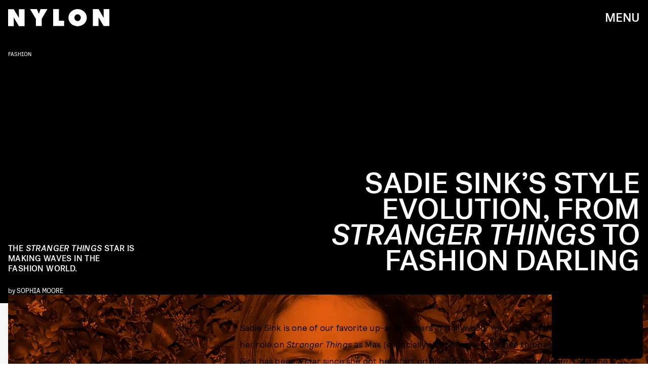

--- FILE ---
content_type: text/html; charset=utf-8
request_url: https://www.nylon.com/fashion/sadie-sink-style-fashion-outfits
body_size: 47862
content:
<!doctype html><html lang="en"><head><meta charset="utf-8"/><meta name="viewport" content="width=device-width,initial-scale=1"/><title>Sadie Sink's Style Evolution, From 'Stranger Things' To Fashion Darling</title><link rel="preconnect" href="https://cdn2.bustle.com" crossorigin/><link rel="preconnect" href="https://cdn2c.bustle.com" crossorigin/><link rel="preconnect" href="https://imgix.bustle.com"/><link rel="preconnect" href="https://securepubads.g.doubleclick.net"/><style data-href="https://cdn2.bustle.com/2026/nylon/main-a6c952b11d.css">.V8B{position:relative}.CAk{width:100%;height:100%;border:none;background:none;position:absolute;top:0;right:0;pointer-events:none}.CAk:focus{outline:none}.zwx{position:fixed;inset:0 0 100%;opacity:0;transition:opacity .25s,bottom 0s ease .25s;pointer-events:none}.ecP:checked~.zwx{transition:opacity .25s,bottom 0s;opacity:.7;bottom:0;pointer-events:all}.n9b{grid-column:1/ -1;padding:2rem 0 2.5rem;position:relative;text-align:center;z-index:var(--zIndexNav)}body>.n9b{inset:0;margin:auto;position:fixed;height:1px}div.hVX{align-items:center;background-color:#000;display:inline-flex;height:70px;justify-content:center;position:relative;transform:rotate(-5deg);width:200px}.hVX .MNR{color:#fff;font-family:var(--fontFamilyStyled);font-size:1.9rem}.Ezr{animation:MP1 1s linear infinite;font-size:3rem;margin-left:.1rem}@keyframes MP1{0%{opacity:0}50%{opacity:1}to{opacity:0}}@media(min-width:768px){div.hVX{width:300px}}.Yte{background-color:#d1c2ad;background-image:url(https://imgix.bustle.com/uploads/image/2020/3/10/428e5a38-91a6-4f27-8187-e0c507694930-tape_poster.png);background-repeat:no-repeat;background-size:cover;background-blend-mode:difference;-webkit-mask-image:url(https://cdn2.bustle.com/2026/nylon/tape_a-4f3f325b20.svg);mask-image:url(https://cdn2.bustle.com/2026/nylon/tape_a-4f3f325b20.svg);-webkit-mask-position:center;mask-position:center;-webkit-mask-repeat:no-repeat;mask-repeat:no-repeat;-webkit-mask-size:100% 100%;mask-size:100% 100%}.pt7{-webkit-mask-image:url(https://cdn2.bustle.com/2026/nylon/tape_a-4f3f325b20.svg);mask-image:url(https://cdn2.bustle.com/2026/nylon/tape_a-4f3f325b20.svg)}.yjy{-webkit-mask-image:url(https://cdn2.bustle.com/2026/nylon/tape_b-80d71c228a.svg);mask-image:url(https://cdn2.bustle.com/2026/nylon/tape_b-80d71c228a.svg)}.kDr{-webkit-mask-image:url(https://cdn2.bustle.com/2026/nylon/tape_c-e086deb992.svg);mask-image:url(https://cdn2.bustle.com/2026/nylon/tape_c-e086deb992.svg)}.qUu{height:var(--headerHeight);left:0;pointer-events:none;position:absolute;right:0;top:0;z-index:var(--zIndexNav)}.qUu:after{background:var(--slot2);content:"";inset:0;position:absolute;z-index:-1}.pGs{position:fixed}.qUu:after,.m4L .O3D{opacity:0;transform:translateZ(0);transition:opacity .25s ease}.zUh{height:100%;position:relative;margin:0 auto;padding:0 1rem;width:100%}.Ryt{align-items:center;display:flex;justify-content:space-between;height:100%}.O3D{height:var(--headerHeight);pointer-events:auto;width:200px;z-index:var(--zIndexContent)}.Pok{height:100%;width:100%;fill:var(--metaColor);pointer-events:none}.xxh{transition:fill .1s ease}.gQC{align-items:center;color:var(--metaColor);cursor:pointer;display:flex;font-family:var(--fontFamilyHeading);font-size:1.5rem;height:var(--headerHeight);justify-content:flex-end;pointer-events:auto;transition:color .1s ease;width:var(--headerHeight)}.IgQ{pointer-events:auto}.IgQ:after{opacity:.95}.IgQ .O3D{opacity:1}.IgQ .Pok{fill:var(--slot1)}.IgQ .gQC{color:var(--slot1)}@media(min-width:1352px){.zUh{max-width:var(--maxContainerWidth);padding:0}}.cCV{padding:0}.vmZ{min-width:1px;min-height:1px}.EdX{display:block;width:100%;height:100%;transition:opacity .3s}.ap2{position:relative;width:100%}.ap2 .EdX{position:absolute;top:0;left:0;width:100%}.dSy{object-fit:cover;position:absolute;top:0;left:0}.vB9{background:#e1e1e140}.vB9 .EdX{opacity:0}.EdX video::-webkit-media-controls-enclosure{display:none}.zzk{min-width:1px;min-height:1px;overflow-x:hidden;position:relative;text-align:center;z-index:0}.APH{overflow-y:hidden}.pCo,.pCo>div,.pCo>div>div{width:100%;margin:auto;max-width:100vw;text-align:center;overflow:visible;z-index:300}.pCo{min-height:var(--minAdHeight)}.pCo>div{position:sticky;top:var(--headerHeightStickyScrollableAd)}@media screen and (max-width:1024px){.k_e{grid-row-end:auto!important}}.stickyScrollableRailAd>div{position:sticky;top:var(--headerHeightStickyScrollableAd);margin-top:0!important;padding-bottom:var(--minAdSpacing)}.Ldt{min-height:var(--minAdHeightStickyScrollable)}.Ldt>div{margin-top:0!important}.GQx [id^=google_ads_iframe]{height:0}.JUn,.LWq,.HuM{height:1px}.HuM>div{overflow:hidden}#oopAdWrapperParent:not(:empty){background-color:var(--adBackgroundColor);min-height:var(--minAdHeightVideo);margin-bottom:var(--minAdSpacing)!important;z-index:var(--zIndexOverlay)}#oopAdWrapper:not(:empty),#oopAdWrapper:empty+div{background-color:var(--adBackgroundColor);z-index:var(--zIndexOverlay)}#oopAdWrapper>div>div{margin:0 auto}.buT,.TX9{background:none;border:none;margin:0;width:32px;height:32px;position:absolute;bottom:3px;cursor:pointer;background-repeat:no-repeat;background-position:center}.buT{left:40px;background-image:url(https://cdn2.bustle.com/2026/nylon/pause-bd49d74afd.svg)}.Am5{background-image:url(https://cdn2.bustle.com/2026/nylon/play-3e2dff83eb.svg)}.TX9{left:6px;background-image:url(https://cdn2.bustle.com/2026/nylon/unmute-9a8cd4cbb8.svg)}.D5o{background-image:url(https://cdn2.bustle.com/2026/nylon/mute-ea100a50bf.svg)}.Ne1{width:100%;height:1px;position:absolute;top:50vh;left:0}.Atk{position:relative;overflow:hidden}.sWr{height:100%;width:100%;position:relative}.jWY{height:100vh;background-color:var(--cardBackgroundColor)}.asF{height:100%;background-color:var(--cardBackgroundColor)}.iGR{height:auto;min-height:0}.btA,.CJg{background-color:var(--slot2)}.KwQ{height:var(--featureCardHeight);overflow:hidden}.lMx.KwQ{height:auto}.bKx{overflow:initial}.L7S{opacity:0}.TGq{opacity:0;animation:aBP .2s var(--easeOutQuart) .1s forwards;transform:translateZ(0)}.btA._66{padding:1rem}@keyframes aBP{0%{opacity:0}to{opacity:1}}@media(min-width:768px){.iGR{min-height:0}.KwQ:after{bottom:-170px}.gjV{min-width:100%;margin-left:0;overflow:auto}}.JOT{min-height:2rem;overflow:hidden}.JOT,.JOT a{color:inherit}.KS5{display:flex;flex-direction:column;font-size:.625rem;margin:auto;text-align:left;text-transform:uppercase;letter-spacing:-.4px;line-height:1}.ewG .KS5{text-align:center}.c3b{font-family:var(--fontFamilyMainFaux)}.cWT{font-family:var(--fontFamilyHeading);font-size:1rem}.Izs,.c3b{margin-bottom:.25rem}.KS5 .PWd{width:80px}@media(min-width:768px){.JOT{min-height:2.25rem}}.vgf{font-family:var(--fontFamilyMainFaux);flex:0 1 120px;line-height:1.2}.t8s{font-size:.625rem;font-style:italic;margin-bottom:.375rem}.lAq{font-size:.75rem}.Rfb{min-width:1px;min-height:1px;position:relative}.kOK{display:block;width:100%;height:100%;transition:opacity .4s;object-fit:cover}.sMW{position:relative;width:100%}.U-k{position:absolute;top:0;left:0;width:100%}.NUO{background:var(--imageBackgroundColor, rgba(225, 225, 225, .25))}.M_P{cursor:pointer;width:48px;height:48px;pointer-events:all}.M_P:after{display:block;content:" ";margin:auto}.KAj{filter:brightness(.85)}.JHj{align-self:end;justify-self:end;z-index:var(--zIndexOverContent)}.LJm{display:flex;width:64px;height:64px}.LJm:after{background:var(--slot7);width:29px;height:26px;-webkit-mask-image:url(https://cdn2.bustle.com/2026/nylon/audio-d6eab3bfe4.svg);mask-image:url(https://cdn2.bustle.com/2026/nylon/audio-d6eab3bfe4.svg)}.nKF:after{-webkit-mask-image:url(https://cdn2.bustle.com/2026/nylon/muted-31f5f8a04e.svg);mask-image:url(https://cdn2.bustle.com/2026/nylon/muted-31f5f8a04e.svg)}.YOh:before{content:"";position:absolute;display:block;top:0;right:0;width:100%;height:100%;background:linear-gradient(0deg,#00000080,#0000 60%);z-index:1;pointer-events:none}.x2j:after{content:"";display:block;height:30px;width:54px;position:absolute;top:50%;left:50%;transform:translate(-50%,-50%);background:url(https://cdn2.bustle.com/2026/nylon/scribble-ani-676b009763.svg);background-size:100% 100%}.Hof{position:absolute;top:0;left:0;width:100%;height:100%;z-index:0}.rxQ{--logoHeight: 20px;--logoWidth: 74px;background:currentColor;height:var(--logoHeight);-webkit-mask-position:left center;mask-position:left center;-webkit-mask-repeat:no-repeat;mask-repeat:no-repeat;-webkit-mask-size:contain;mask-size:contain;max-height:100%;width:var(--logoWidth);color:#000}.DP_{color:inherit;height:calc(var(--logoHeight) * 1.3);width:calc(var(--logoWidth) * 1.3)}.kYO{-webkit-mask-image:url(https://cdn2.bustle.com/2026/nylon/bustle-a72d18d4e8.svg);mask-image:url(https://cdn2.bustle.com/2026/nylon/bustle-a72d18d4e8.svg)}.x5l{--logoHeight: 24px;--logoWidth: 75px;-webkit-mask-image:url(https://cdn2.bustle.com/2026/nylon/elitedaily-5b21ea03a5.svg);mask-image:url(https://cdn2.bustle.com/2026/nylon/elitedaily-5b21ea03a5.svg)}.ARi{--logoHeight: 24px;--logoWidth: 85px;-webkit-mask-image:url(https://cdn2.bustle.com/2026/nylon/fatherly-b421cc1960.svg);mask-image:url(https://cdn2.bustle.com/2026/nylon/fatherly-b421cc1960.svg)}.vvq{--logoHeight: 16px;--logoWidth: 108px;-webkit-mask-image:url(https://cdn2.bustle.com/2026/nylon/inverse-cb754238ef.svg);mask-image:url(https://cdn2.bustle.com/2026/nylon/inverse-cb754238ef.svg)}.CXF{--logoHeight: 32px;--logoWidth: 26px;-webkit-mask-image:url(https://cdn2.bustle.com/2026/nylon/mic-9f74b11905.svg);mask-image:url(https://cdn2.bustle.com/2026/nylon/mic-9f74b11905.svg)}.udq{--logoHeight: 18px;--logoWidth: 105px;-webkit-mask-image:url(https://cdn2.bustle.com/2026/nylon/nylon-98d2447386.svg);mask-image:url(https://cdn2.bustle.com/2026/nylon/nylon-98d2447386.svg)}.GE5{--logoHeight: 18px;--logoWidth: 95px;-webkit-mask-image:url(https://cdn2.bustle.com/2026/nylon/romper-3079c0c267.svg);mask-image:url(https://cdn2.bustle.com/2026/nylon/romper-3079c0c267.svg)}.JwB{--logoHeight: 40px;--logoWidth: 71px;-webkit-mask-image:url(https://cdn2.bustle.com/2026/nylon/scarymommy-a6082297c5.svg);mask-image:url(https://cdn2.bustle.com/2026/nylon/scarymommy-a6082297c5.svg)}.kgt{--logoWidth: 45px;-webkit-mask-image:url(https://cdn2.bustle.com/2026/nylon/thezoereport-98080d9bbb.svg);mask-image:url(https://cdn2.bustle.com/2026/nylon/thezoereport-98080d9bbb.svg)}.jru{--logoHeight: 36px;--logoWidth: 23px;-webkit-mask-image:url(https://cdn2.bustle.com/2026/nylon/wmagazine-cc9f13fe6d.svg);mask-image:url(https://cdn2.bustle.com/2026/nylon/wmagazine-cc9f13fe6d.svg)}.fGe{align-items:flex-end;display:flex;flex-direction:row-reverse;margin:0 auto 1rem}.alM{width:100%;max-width:calc(var(--maxContainerWidth) + var(--pageGutter) + var(--pageGutter));padding:0 var(--pageGutter);margin:0 auto 1rem;position:relative;z-index:var(--zIndexContent)}.Oz6{flex:1 1 100%;font-family:var(--fontFamilyHeading);font-size:12vw;letter-spacing:-.05em;line-height:.8;max-width:var(--maxContainerWidth);position:relative;text-transform:uppercase;text-align:right;z-index:var(--zIndexContent)}.Oz6 h2,.Oz6 p{font-family:inherit;font-size:inherit;font-weight:inherit;margin:0}.Oz6 em{font-family:var(--fontFamilyStyled);font-style:normal;text-transform:initial}.AYM{position:relative;pointer-events:none}.AYM a{pointer-events:all}.XWf{margin:1rem 0 0}.VK0{font-size:.7rem;margin:1rem 0;text-transform:uppercase}div.AWO{padding-top:var(--headerHeight)}.STw{font-size:.7rem;text-transform:uppercase}.ktR:after{background:url(https://cdn2.bustle.com/2026/nylon/cardstory-5f487960f2.svg) no-repeat center center var(--slot1);background-size:1rem 1rem;content:"";height:2.5rem;position:absolute;right:0;top:0;width:2.5rem;z-index:var(--zIndexContent)}@media(min-width:768px){.Oz6{font-size:5.5rem;margin-top:2rem}}@media(min-width:1025px){.Oz6{font-size:7rem}}.a7e{background-color:var(--slot3);color:var(--slot1);padding:2rem var(--pageGutter);position:relative;width:100%}.a7e a{color:inherit}.fUS{align-items:center;flex-direction:column;margin:0 auto 1.5rem;max-width:var(--maxContainerWidth)}.Vr7{text-align:center}.CJT{flex:0;text-align:center;margin-top:.5rem;z-index:var(--zIndexContent)}.Z8E{margin:1rem auto 0;max-width:var(--maxContainerWidth);position:relative;z-index:var(--zIndexContent)}.OXe{padding-bottom:3rem}.OXe .LOp{font-size:2rem;margin:1rem 0 1.5rem;text-align:left}.OXe .uTN{padding-top:70%}.OXe,.qXY{border-top:1px solid;display:block}.LOp{display:block;font-family:var(--fontFamilyHeading);font-size:1.5rem;letter-spacing:-.04em;line-height:1;margin:1.5rem 0;text-transform:uppercase;text-align:right}.uTN{height:0;padding-top:80%;position:relative}.uTN video,.uTN img{left:0;object-fit:cover;position:absolute;top:0}.iN_{margin:-1rem 0 1.5rem;text-align:right}.OXe .iN_{text-align:left}div.jwK{padding-top:9.5rem}@media(min-width:768px){.fUS{margin-bottom:3rem}.Vr7{font-size:4rem}.Z8E{display:flex;flex-direction:row-reverse;margin-top:1.5rem}.OXe,.qXY{padding-bottom:0}.OXe{flex:1 0 58%;margin-left:2rem}.OXe .LOp{margin-left:10%;text-align:right}.LOp{margin-left:10%}.OXe .iN_{text-align:right}div.jwK{padding-top:11.5rem}}@media(min-width:1025px){.OXe{margin-left:3rem}.OXe .LOp{flex:1;font-size:2.5rem;margin:-2.2rem 0 1.5rem 5rem;padding-left:2rem}.LOp{font-size:1.75rem}div.jwK{padding-top:15.5rem}}@media(min-width:1352px){.a7e{padding-left:0;padding-right:0}}.pxF{position:relative;min-width:1px;min-height:1px}.N4z{display:block;transition:opacity .2s linear;width:100%;height:100%}.j-j{background:var(--imageBackgroundColor, rgba(225, 225, 225, .25))}.j-j .N4z{opacity:0}.N4z::-webkit-media-controls-enclosure{display:none}.mvL .N4z{position:absolute;top:0;left:0}.Lvr{width:100%;height:1px;min-height:1px;min-width:1px;position:relative}.Lvr.t5_{width:1px;height:100%;flex:0 0 1px;margin-left:-1px}.hkF{background:#fff;color:#000;padding:var(--verticalCardSpacing) 0;width:100%}.hfZ{margin:0 auto;max-width:calc(var(--maxContainerWidth) - 2 * var(--pageGutter));width:calc(100% - 2 * var(--pageGutter))}.YVU{display:flex;overflow-x:scroll;padding:0 var(--pageGutter) 1.5rem;scroll-behavior:smooth}.YVU::-webkit-scrollbar{display:none}.lmM{background:#fff;border-radius:.5rem;color:#000;display:flex;flex:0 0 330px;flex-direction:column;margin-right:1.25rem;padding:1rem;pointer-events:none;position:relative;row-gap:.75rem}.lmM a{pointer-events:all}.S0o{margin:-1rem -1rem 0}.oOT{padding-top:75%}.CNA{border-radius:.5rem .5rem 0 0;object-fit:cover;position:absolute;top:0}.sYB .oOT:before{content:"";position:absolute;display:block;top:0;right:0;width:100%;height:100%;background:linear-gradient(0deg,#0000 60%,#0006);border-radius:.5rem .5rem 0 0;z-index:1;pointer-events:none}.XTx{color:#fff;position:absolute;top:.75rem;right:.875rem;z-index:var(--zIndexContent)}.QDX,.DaP{margin:0;overflow:hidden;-webkit-line-clamp:4;display:-webkit-box;-webkit-box-orient:vertical}.DaP{margin-top:auto}.gj5{display:flex;justify-content:space-between;margin:0 auto;max-width:var(--maxContainerWidth);padding:0 var(--pageGutter);position:relative;width:100%}.vhG{border:none;color:inherit;cursor:pointer}.vhG:disabled{pointer-events:none;opacity:0}.vhG:focus{outline:none}.Ppm{display:block;height:100px;flex:0 0 1px;margin-right:-1px}.dOD.hkF,.dOD.lmM{background:#db3336;color:#fff}.TUG.hkF,.TUG.lmM{background:#f1dcff;color:#000}.V2T.hkF,.V2T.lmM{background:#f5f5f5;color:#262d38}.Rnh.hkF,.Rnh.lmM{background:#ff5c5c;color:#000}.Foc.hkF,.Foc.lmM{background:#e6ffb9;color:#151515}.QFD.hkF,.QFD.lmM{background:#f4f2ed;color:#3d312e}.yyp.hkF,.yyp.lmM{background:#ff9f2e;color:#000}.t40.hkF,.t40.lmM{background:#676d31;color:#e9e7f4}.WZI.hkF,.WZI.lmM{background:#dfe3f1;color:#17256b}.Scc.hkF,.Scc.lmM{background:#000;color:#fff}.YrR.hkF,.YrR.lmM{background:#eff0ed;color:#876821}.rNJ{padding:var(--verticalCardSpacing) 0}.h1d{padding-top:calc(var(--headerHeight) + 1rem)}.S2B{align-items:flex-end;display:flex;justify-content:space-between;margin-bottom:1.5rem}.N5Z{font-family:var(--fontFamilyHeading);font-size:2.5rem;letter-spacing:-.03rem;line-height:1;text-transform:uppercase;order:-1}.N5Z h2,.N5Z p{font-family:inherit;font-size:inherit;font-weight:inherit;margin:0}.IKg{font-family:var(--fontFamilyHeading);font-size:1.25rem;text-transform:uppercase;letter-spacing:-.025em;line-height:.99;text-align:right}.vGT{font-family:var(--fontFamilyMain);font-size:.875rem;line-height:1.3}.hxy{background:none;color:inherit;font-family:var(--fontFamilyStyled);font-size:2rem;margin-top:.5rem}.hxy:after{content:">";padding-left:1rem}.hxy:before{content:"Next"}.u0B:after{content:"Prev"}.u0B:before{content:"<"}@media(min-width:768px){.N5Z{font-size:4rem}}.yr4{color:var(--slot1);margin:0 auto;max-width:var(--maxContainerWidth);padding:2rem var(--pageGutter);position:relative;width:100%}.yr4 a{color:inherit}.cY6{margin:1rem auto 2rem}.Yz4{position:relative}.xWw{border-top:1px solid;display:block;padding-bottom:2rem}.xWw .IF4{display:block;font-size:2.5rem;margin:0 auto 1.5rem 20%;text-align:right}.xWw .NlJ{height:0;padding-top:65%;position:relative}.xWw .NlJ video,.xWw .NlJ img{left:0;object-fit:cover;position:absolute;top:0}.nPa{align-items:baseline;display:flex;flex:1 0 40%;flex-wrap:wrap}.Vpy{border-top:0;display:flex;flex:1 0 calc(50% - .5rem);flex-direction:column-reverse;justify-content:center;padding:0 0 1rem}.Vpy:nth-child(odd){margin-right:.5rem}.Vpy:nth-child(2n){margin-left:.5rem}.IF4{font-family:var(--fontFamilyHeading);font-size:1rem;letter-spacing:-.04em;line-height:1;text-align:right;text-transform:uppercase;overflow:hidden;-webkit-line-clamp:7;display:-webkit-box;-webkit-box-orient:vertical}.Vpy .iSv{flex:1 0 50%}.pgK{margin:-.5rem 0 1rem;text-align:right}.xWw .pgK{margin:-1rem 0 1.5rem}div.MOL{padding-top:10.5rem}@media(min-width:768px){.yr4{align-items:flex-start;display:flex;flex-wrap:wrap;padding-bottom:4rem;padding-top:4rem}.cY6{margin:0 auto 3rem 0;width:100%}.zF5:before{height:40rem;right:10%}.Yz4,.kxh{align-items:flex-start;display:flex;flex-direction:row-reverse}.Yz4{flex:1 0 calc(100% - 150px)}.xWw{flex:1;margin:0 1.5rem;padding-bottom:0}.nPa{flex:0 0 150px;flex-direction:column}.Vpy{flex:0;padding-bottom:3rem}.Vpy:nth-child(odd),.Vpy:nth-child(2n){margin:0}div.MOL{padding-top:11.5rem}}@media(min-width:1025px){.Yz4{flex:1 0 calc(100% - 200px)}.xWw{margin:0 3rem}.xWw .IF4{flex:1;font-size:3rem;margin:1rem 0 1.5rem 10%}.nPa{flex:0 0 200px}div.MOL{padding-top:16rem}}@media(min-width:1352px){.yr4{padding-left:0;padding-right:0}}.eMI{color:var(--slot1);margin:0 auto;max-width:var(--maxContainerWidth);position:relative;width:100%}.EyZ{margin:0 var(--pageGutter) 1rem;padding:2rem 0 0}.bZM{background-size:100% 100%;color:var(--slot1);display:flex;flex-direction:column;justify-content:space-between;min-height:420px;padding:2rem 0 1.5rem 1.5rem;position:relative}.bZM:nth-child(1){background-color:var(--slot1);color:var(--slot2)}.bZM:nth-child(2){background-color:var(--slot2)}.bZM:nth-child(3){background-color:var(--slot3)}.VE3{font-family:var(--fontFamilyStyled);font-size:1.6rem;line-height:1;margin:0;text-transform:initial}.JVg+.VE3{margin-top:1rem}.yDz{font-family:var(--fontFamilyHeading);font-size:2rem;letter-spacing:-.04em;line-height:1;margin:1.5rem 10% 2rem 0;text-transform:uppercase}.vXE{margin:-1.5rem 0 2rem}@media(min-width:768px){.EyZ{margin:0 var(--pageGutter) 2rem 4rem;padding-top:4rem}.bZM{display:grid;grid-template-columns:60% 40%;min-height:380px}.yDz{font-size:2.3rem;margin-right:25%}.Zff{grid-column:2;align-self:flex-end}}@media(min-width:1025px){.clg,.Bzf{display:flex;flex-direction:row;margin:auto;width:100%}.bZM{flex:1 0 calc(100% / 3);flex-direction:column;min-height:420px;padding:3rem 0 0 2rem}.yDz{font-size:2.1rem}.kvI{grid-column:1 / -1}}@media(min-width:1352px){.EyZ{margin-right:0;margin-left:3rem}.bZM{min-height:500px}}.kC3{background-color:var(--slot3);color:var(--slot1);padding:1rem var(--pageGutter) 2rem;position:relative;width:100%}.kC3 a{color:inherit}.yn_,.j5G{max-width:var(--maxContainerWidth);margin:0 auto;position:relative;z-index:var(--zIndexContent)}.yn_{margin-top:1rem;margin-bottom:2rem}.uUz{display:flex;flex-direction:column-reverse;padding-bottom:2rem}.uUz .PVc{font-size:2.2rem;margin:0 0 1rem;text-align:right}.uUz .xzE{height:0;padding-top:100%;position:relative}.uUz .xzE video,.uUz .xzE img{left:0;object-fit:cover;position:absolute;top:0}.TqF{align-items:baseline;display:flex;flex:1 0 40%;flex-wrap:wrap}.mzV{border-top:0;display:flex;flex:1 0 calc(50% - .5rem);flex-direction:column-reverse;justify-content:center;padding:0 0 1rem}.mzV:nth-child(1){border-bottom:1px solid;flex:1 0 100%;margin-bottom:2rem}.mzV:nth-child(2){margin-right:1rem}.fnC{font-size:.75rem;margin:1rem 0;text-transform:uppercase}.PVc{font-family:var(--fontFamilyHeading);font-size:1rem;letter-spacing:-.04em;line-height:1;margin:1rem 0;text-align:right;text-transform:uppercase;overflow:hidden;-webkit-line-clamp:7;display:-webkit-box;-webkit-box-orient:vertical}.mzV:nth-child(1) .PVc{font-size:1.5rem;text-align:left}.mzV .c6P{flex:1 0 50%}.xzE{width:100%}.dpD{margin:-.5rem 0 1rem;text-align:right}.uUz .dpD{margin:-.5rem 0 1rem}div.q9w{padding-top:10.5rem}@media(min-width:768px){.j5G{align-items:flex-start;display:flex;flex-direction:row}.uUz{flex:1 0 53%;padding-bottom:0}.TqF{align-items:flex-start;display:flex;flex:1 0 40%;flex-wrap:wrap}.mzV{display:flex;flex:1 0 calc(50% - 1.5rem);flex-direction:column-reverse;justify-content:center;margin-left:1.5rem;padding:0}.mzV:nth-child(1){display:grid;grid-template-columns:20% 1fr;flex:1 0 calc(100% - 1.5rem);padding-bottom:1rem}.mzV:nth-child(1) .c6P{grid-column:1 / -1;order:1}.mzV:nth-child(1) .xzE{grid-column:2}.mzV:nth-child(2){margin-right:unset}div.q9w{padding-top:12.5rem}}@media(min-width:1025px){.mzV{flex:1 0 calc(50% - 2.5rem)}.mzV:nth-child(1){flex:1 0 calc(100% - 2.5rem)}.mzV{margin-left:2.5rem}.mzV:nth-child(1){margin-bottom:3rem;padding-bottom:2rem}.uUz{flex:1 0 58%}.PVc{font-size:1.125rem}.mzV:nth-child(1) .PVc{font-size:2.25rem}.uUz .PVc{font-size:2.5rem}div.q9w{padding-top:17rem}}@media(min-width:1352px){.kC3{padding-left:0;padding-right:0}}.nDy{flex-direction:row;margin-bottom:2rem}.tTD{padding:var(--verticalCardSpacing) var(--pageGutter);max-width:var(--maxContainerWidth);margin:0 auto}.xg7{text-align:left}.W-m{text-align:right}.Ouv{display:flex;flex-direction:column}.iH0{display:grid;grid-template-columns:2fr 1.5rem 1fr;padding:0 0 1.75rem}.iH0:last-child{padding-bottom:0}.hiy{border-top:1px solid var(--slot1);padding:1.25rem 0 0}.wPh,.dj5,.HAb{font-family:var(--fontFamilyMainFaux);font-weight:var(--fontWeightRegular);font-size:.75rem;line-height:1.2}.gH3,.wPh{margin:0 0 1rem}.XOF{font-family:var(--fontFamilyHeading);font-weight:var(--fontWeightRegular);line-height:1.3;text-transform:uppercase;letter-spacing:-.04em;margin:0}.RLK{display:none}.dj5{margin:.75rem 0 .35rem}.HAb{display:block;text-transform:uppercase}.oIZ{grid-column:3;align-self:start}@media(min-width:768px){.iH0{grid-template-columns:6fr 1fr 3fr;padding-bottom:2.5rem}.XOF{font-size:1.625rem}.HAb{margin-top:.625rem}.RLK{display:block;font-family:var(--fontFamilyMain);font-weight:var(--fontWeightRegular);font-size:1rem;line-height:1.2;letter-spacing:.4px;margin:.625rem 0 1.875rem}.dj5{margin-top:0}}@media(min-width:1025px){.nDy{margin-bottom:3rem}.iH0{grid-template-columns:1fr minmax(auto,110px) minmax(auto,330px);padding-bottom:3.75rem}.wPh,.dj5,.HAb{font-size:.875rem}.RLK{font-size:1.125rem}}@media(min-width:1352px){.tTD{padding-left:0;padding-right:0}}.ymy{color:var(--slot1);margin:0 auto;max-width:var(--maxContainerWidth);padding:2rem var(--pageGutter);position:relative;width:100%}.ymy a{color:inherit}.aQx{margin:1rem auto 2rem;z-index:var(--zIndexBackground)}.ofx{display:flex;flex-direction:column-reverse;padding-bottom:2rem}.ofx .g_M{font-size:2.2rem;margin:0 0 1rem;text-align:right}.ofx .cK2{height:0;padding-top:100%;position:relative}.ofx .cK2 video,.ofx .cK2 img{left:0;object-fit:cover;position:absolute;top:0}.jov{align-items:baseline;display:flex;flex:1 0 40%;flex-wrap:wrap}.G9r{border-top:0;display:flex;flex:1 0 calc(50% - .5rem);flex-direction:column-reverse;justify-content:center;padding:0 0 1rem}.G9r:nth-child(odd){margin-right:1rem}.aYM{font-size:.75rem;margin:1rem 0;text-transform:uppercase}.g_M{font-family:var(--fontFamilyHeading);font-size:1rem;letter-spacing:-.04em;line-height:1;text-align:right;text-transform:uppercase;overflow:hidden;-webkit-line-clamp:7;display:-webkit-box;-webkit-box-orient:vertical}.G9r .Ksv{flex:1 0 50%}.cK2{width:100%}.uPx{margin:-.5rem 0 1rem;text-align:right}.ofx .uPx{margin:-.5rem 0 1rem}div.XeG{padding-top:10rem}@media(min-width:768px){.ymy{padding:4rem var(--pageGutter)}.F6-{align-items:flex-start;display:flex;flex-direction:row-reverse}.aQx{margin:0 auto 3rem 4rem}._6T:before{height:40rem;right:20%}.ofx{flex:1 0 53%;padding-bottom:0}.jov{align-items:baseline;display:flex;flex:1 0 40%;flex-wrap:wrap}.G9r{display:flex;flex:1 0 calc(50% - 1.5rem);flex-direction:column-reverse;justify-content:center;margin-bottom:1rem;padding:0}.G9r:nth-child(odd),.G9r{margin-right:1.5rem}div.XeG{padding-top:11.5rem}}@media(min-width:1025px){.F6-{align-items:flex-end}.ofx{flex:1 0 33%}.G9r{display:flex;flex:1 0 calc(33% - 1.5rem);flex-direction:column-reverse;justify-content:center;margin-right:1.5rem;padding:0}div.XeG{padding-top:16rem}}@media(min-width:1352px){.ymy{padding-left:0;padding-right:0}}.AQJ{color:var(--slot1);margin:0 auto;padding:3rem var(--pageGutter);position:relative;width:100%}.AQJ a{color:inherit}.akn{flex-direction:inherit;margin:0 auto 1.5rem}.L4J{text-align:center}.P6k{margin:0 0 .5rem 2rem}.maG{border-top:1px solid;display:block;padding:0;margin:0 0 1.5rem}._CD{font-family:var(--fontFamilyHeading);font-size:1.25rem;letter-spacing:-.04em;line-height:1;margin-left:20%;text-align:right;text-transform:uppercase}.RCo{margin:-.5rem 0 1rem;text-align:right}.zq4{margin:0 -1rem 1.5rem;width:100vw}@media(min-width:768px){.AQJ{--itemMargin: .5rem;align-items:flex-start;display:flex;padding:4rem calc(var(--pageGutter) - var(--itemMargin));flex-wrap:wrap}.akn{margin-bottom:3rem}.L4J{font-size:6rem}.YS_{align-items:flex-start;display:flex;flex-wrap:wrap}.maG{display:flex;flex:0 0 calc((100% / 3) - 1rem);flex-direction:column;justify-content:center;margin:0 var(--itemMargin) 2rem}.maG .Jhp{flex:1 0 11rem}._CD{margin-left:var(--itemMargin)}.zq4{margin-left:calc(var(--itemMargin) * -1);margin-right:calc(var(--itemMargin) * -1)}}@media(min-width:1025px){.AQJ{--itemMargin: 1rem;max-width:calc(var(--maxContainerWidth) + calc(var(--itemMargin) * 2))}.maG{flex:0 0 calc((100% / 3) - 2rem);margin-bottom:3rem}.maG .Jhp{flex:1 0 9rem}}@media(min-width:1320px){.zq4{margin:0 calc(((50vw - (var(--maxContainerWidth) / 2)) + .5rem) * -1) 3rem}}.TPM{background:var(--slot2);margin:0 auto;max-width:var(--maxContainerWidth);padding:var(--verticalCardSpacing) var(--pageGutter)}.b3H{display:grid;z-index:var(--zIndexContent);width:100%;height:100%}.koa{grid-row:2;font-family:var(--fontFamilyHeading);font-size:2.5rem;letter-spacing:-.03rem;line-height:1;text-align:start;z-index:inherit;margin:0 0 1rem}.pyb .koa{text-align:right}.bKO{grid-row:1;display:flex;flex:0;column-gap:.5rem;text-transform:uppercase;z-index:inherit;align-items:center;margin-bottom:1rem}.bKO>div:first-of-type{font-style:initial;font-size:.75rem}.pyb .bKO{justify-content:flex-end}.NHs{grid-row:3;margin-bottom:-2.25rem;width:75%}.NLA{padding-top:50%;position:relative;z-index:var(--zIndexOverContent)}.NLA img,.NLA video{height:100%;object-fit:contain;object-position:left bottom;position:absolute;top:0}.yTZ{display:flex;overflow-x:scroll;overflow-y:hidden;height:100%;scroll-behavior:smooth;scrollbar-width:none;-ms-overflow-style:none;z-index:var(--zIndexContent);margin-left:calc((var(--pageGutter) * -1));margin-right:calc((var(--pageGutter) * -1))}.yTZ::-webkit-scrollbar{display:none}.L_P{position:relative;display:flex;flex-direction:column;justify-content:flex-start;padding:0 .63rem;flex:none;z-index:inherit;width:min-content;height:100%}.yTZ>.L_P:first-of-type{padding-left:var(--pageGutter)}.yTZ>.L_P:last-of-type{padding-right:var(--pageGutter)}.ctC{order:2;margin-top:1.25rem;z-index:inherit;width:calc(100% - 1rem);align-self:flex-end}.b8r{display:none}.OTN{display:block;margin:0}.OTN>div{margin:0 0 1rem auto}.L_P .G97{margin:0;text-align:end;font-family:var(--fontFamilyHeading);font-size:1.13rem;text-transform:uppercase;letter-spacing:-.025em;line-height:.99;-webkit-line-clamp:5;display:-webkit-box;-webkit-box-orient:vertical}.L_P .YQw{width:216px;height:273px;order:1}.YQw img{object-fit:cover}.odm,.bVG{display:none}@media(min-width:768px){.TPM{padding-right:1rem}.koa{font-size:4rem}.koa p{width:80%}.pyb .koa p{margin-left:auto}.bKO{flex-wrap:nowrap;white-space:nowrap}.NHs{margin-bottom:-2.75rem;width:60%}.L_P{padding:0 .94rem}.ctC{margin-top:1.5rem}}@media(min-width:1024px){.b3H{grid-template-columns:auto 1fr}.koa{grid-column:2}.NHs{align-self:end;grid-column:1;grid-row:1 / 3;margin-bottom:-3.75rem;width:492px}.bKO{align-self:end;grid-column:2;grid-row:2;justify-content:flex-end}.pyb .bKO{grid-row:1}.L_P{padding:0 1.25rem}.WWP{display:flex;justify-content:space-between;margin-top:2rem}.bVG{display:initial;height:auto;width:auto;flex:0 0 1px}.odm{display:initial;font-family:var(--fontFamilyStyled);font-size:2rem;border:none;background:none;cursor:pointer}.m8M:before{content:"<";padding-right:1rem}.xR8:after{content:">";padding-left:1rem}.odm:disabled{visibility:hidden}}@media(min-width:1025px){.L_P{padding:0 1.88rem}}@media(min-width:1352px){.TPM{padding-left:0;padding-right:0}}.SiW{height:100%;background-color:var(--cardBackgroundColor);pointer-events:none;display:flex;flex-direction:column;justify-content:center;align-items:center}.jno{display:flex;width:100%;flex-direction:column;gap:30px}.qoa{margin-top:0;text-align:center}.qoa a{color:inherit}.TbO{padding:0 20px;flex-direction:row;display:flex}.hCM{font-size:.9rem;-webkit-line-clamp:4;display:-webkit-box;overflow:hidden;-webkit-box-orient:vertical}.Q_L{max-height:120px}.rPX{margin-top:.2rem}.kv6{flex:2;max-width:60vw;padding-left:1rem}.tYa{flex:1;position:relative;max-width:200px;overflow:hidden}.MfD:before{content:"";display:block;position:absolute;top:0;left:0;width:100%;height:100%;transform:translate(0);background:#00000080;animation:FKF 12s linear;z-index:1}.HCp:before{animation-play-state:paused}.Xwr{position:absolute;display:flex;width:75px;height:25px;top:50%;left:50%;transform:translate3d(-50%,-50%,0);align-items:center;justify-content:center;font-size:.75rem;border-radius:12px;color:#fff;background:#0009;z-index:2}@media(min-width:768px){.jno{flex-direction:row;width:auto;max-width:100%}.TbO{display:block;width:280px;height:auto;gap:40px}.kv6{padding-left:0}.Q_L{max-height:unset}.hCM{font-size:1.2rem;margin-top:1.1rem}.tYa{max-width:none}.Xwr{width:130px;height:40px;font-size:.875rem;border-radius:20px}}@keyframes FKF{0%{transform:translate(-100%)}to{transform:translate(0)}}.a3Q{overflow-x:hidden;height:var(--viewportHeight, 100vh);position:relative;width:100%;overflow:hidden;touch-action:manipulation}.HRT{position:absolute;height:2px;width:100%;top:50%;left:0;transform:translateY(-50%);pointer-events:none}.k0L{position:absolute;height:var(--viewportHeight, 100%);width:100%;top:0;left:200%;will-change:opacity;transform:translateZ(0)}.k0L a,.k0L button,.k0L iframe,.k0L video[controls],.k0L form,.Q56 a{pointer-events:all}.k0L:first-child .L17{top:60px}.Ni9{height:100%;position:absolute;top:0;left:0;width:100%}.k0L,.Ltp,.mYV{pointer-events:none}.mYV{position:absolute;bottom:0;left:0;right:0;width:100%;margin:0 auto;padding:0 var(--pageGutter)}.PG2,.c7_{left:0}.c7_{opacity:0;pointer-events:none}.q9j{display:flex;justify-content:space-between;align-items:center;column-gap:.3125rem}.v8e{color:var(--navColor);margin-right:.5rem}.ESL{position:absolute;display:flex;left:0;top:0;height:100%;width:100%;justify-content:flex-end;align-items:center;pointer-events:none;z-index:10;overflow:hidden}.yJR{position:absolute;height:100%;width:100%;right:0;top:0;background-image:radial-gradient(circle farthest-side at right center,#fff,#fff0 50%);will-change:width;animation:tjQ 2s ease-in-out infinite alternate}.GkS{display:flex;position:relative;width:146px;height:58px;align-items:center;justify-content:center;color:#fff;text-transform:uppercase;z-index:1}.GkS:after{content:"";display:block;position:absolute;width:100%;height:100%;top:0;left:0;transform:translate(135px);background:#000c;border-radius:15px 0 0 15px;will-change:border-radius,transform;animation:nx4 2s infinite}.El6{display:flex;position:relative;align-items:center;opacity:0;z-index:1;will-change:opacity;animation:ms5 2s ease-in-out infinite}.dUl{width:6px;height:11px;margin-left:.5rem;background-image:url(https://cdn2.bustle.com/2026/nylon/arrow-fc6e38adab.svg)}.dZ0{position:absolute;top:0;height:100%;border:none;-webkit-user-select:none;user-select:none}.roE{cursor:w-resize;width:33%}.w-X{cursor:e-resize;width:67%;left:33%}.BsH{cursor:default}.p04{display:grid;grid-template-columns:auto 1fr}.Q56{display:grid;grid-auto-flow:column;justify-items:center;align-items:flex-end}.Q56 i{background:var(--navColor)}.Q56 a{color:var(--navColor)}.Qrb{flex:1;position:relative;height:7px;width:100%;border:1px solid var(--navColor);border-radius:10px;background:#0003;overflow:hidden;isolation:isolate}.Qrb:after{content:"";position:absolute;width:100%;height:100%;top:0;left:0;transform:translate(0);background-color:transparent}.ieS,.puf:after{background-color:var(--navColor)}.puf:after{animation:egW 12s linear}.qlw:after{animation-play-state:paused}@media(min-width:768px){.Qrb{height:10px}.q9j{column-gap:.625rem}}@media(min-width:1025px){.yJR{background-image:radial-gradient(circle farthest-side at right center,#fff,#fff0 25%)}.q9j{column-gap:1rem}}@keyframes tjQ{0%{width:100%}to{width:125%}}@keyframes nx4{0%,25%{transform:translate(135px);border-radius:15px 0 0 15px}35%{transform:translate(10px);transition-timing-function:cubic-bezier(.215,.61,.355,1);border-radius:30px 0 0 30px}42%,44%{transform:translate(20px);transition-timing-function:cubic-bezier(.755,.05,.855,.06)}38%,50%{transform:translate(30px);transition-timing-function:cubic-bezier(.215,.61,.355,1);border-radius:30px 0 0 30px}70%{transform:translate(30px);border-radius:30px 0 0 30px}80%,to{transform:translate(135px);border-radius:15px 0 0 15px}}@keyframes ms5{0%,35%{opacity:0}50%,70%{opacity:1}80%,to{opacity:0}}@keyframes egW{0%{transform:translate(-100%)}to{transform:translate(0)}}.cjx{--cardMinHeight: 100%}.s6r{color:var(--navColor)}.s6r a{color:currentColor;margin-bottom:1rem}.s6r a svg{fill:currentColor}.QOI{padding:0 1rem 1rem}@media(min-width:1352px){.QOI{width:var(--maxContainerWidth);padding:0 0 1rem;margin:0 auto}}.w9K{position:relative;width:100%;color:var(--slot1);background:var(--slot2)}.Mnx{pointer-events:none}.Mnx a{pointer-events:all}.y-m{height:var(--viewportHeight)}.y-m.gC_{height:auto}.mRp{position:relative}.Ix0{background:inherit;color:var(--slot1);display:block;font-family:var(--fontFamilyHeading);font-size:4rem;letter-spacing:-.05em;line-height:.8;margin-top:var(--headerHeight);position:relative;text-transform:uppercase;text-align:center;z-index:var(--zIndexOverContent);padding:0 0 1rem}.Ix0 h2,.Ix0 p{font-family:inherit;font-size:inherit;font-weight:inherit;margin:0}.Ix0 em{font-family:var(--fontFamilyStyled);font-style:normal;text-transform:initial}.BmF{margin-top:-3.5rem}@media(min-width:768px){.Ix0{font-size:6rem;padding:1rem 0 2rem}}.ZXi,.jDX,.WZy{position:absolute;top:0;height:100%;width:100%}.ZXi{overflow:hidden}.qXb{display:none}.NgO{height:100%}.WZy{cursor:pointer;z-index:3}.qXb:checked~.DN1 .WZy{z-index:1}.jDX,.wiZ a{pointer-events:none}.C2a a,.qXb:checked~.DN1 .wiZ a{pointer-events:all}.MIJ .jDX{backface-visibility:hidden;-webkit-backface-visibility:hidden;transform-style:preserve-3d;transition:transform .4s}.MIJ .C2a,.MIJ .qXb:checked~.DN1 .wiZ{transform:none;z-index:2}.MIJ .wiZ,.MIJ .qXb:checked~.DN1 .C2a{transform:rotateY(180deg);z-index:1}.tc5 .C2a,.krP .C2a{transform:none;transition:transform .3s ease-in-out;z-index:2}.tc5 .wiZ,.krP .wiZ{z-index:1}.tc5 .qXb:checked~.DN1 .C2a{transform:translate(-100%)}.krP .qXb:checked~.DN1 .C2a{transform:translateY(-100%)}.zoJ .jDX{transition:opacity .4s ease-in-out}.zoJ .C2a,.zoJ .qXb:checked~.DN1 .wiZ{opacity:1;z-index:2}.zoJ .wiZ,.zoJ .qXb:checked~.DN1 .C2a{opacity:0;z-index:1}.N2P{display:flex;align-items:center;justify-content:center;position:absolute;right:10px;top:10px;height:36px;width:36px;background:#0003;border-radius:50%;z-index:4}.N2P:after{content:"";width:17px;height:17px;background-image:url(https://cdn2.bustle.com/2026/nylon/tap-mobile-3d3e354aba.svg);background-size:100% 100%;pointer-events:none;animation:jA1 1s infinite alternate}.tc5 .N2P:after,.krP .N2P:after{animation-duration:.7s;animation-timing-function:ease-out}.tc5 .N2P:after{transform-origin:5% 50%}.krP .N2P:after{animation-name:R7g;transform-origin:50% 5%}.zoJ .N2P:after{animation-name:zoJ;animation-timing-function:ease-in-out;opacity:1}.e71{position:absolute;top:50%;left:50%;transform:translate(-50%,-50%);cursor:pointer;height:100px;width:100px}@media(min-width:1024px){.DN1{display:block;height:100%;cursor:pointer;z-index:4}.WZy{display:none}.N2P{pointer-events:none}.N2P:after{background-image:url(https://cdn2.bustle.com/2026/nylon/tap-desktop-8ff37712c7.svg)}.jDX,.DN1:hover .wiZ a{pointer-events:all}.MIJ:hover .DN1 .C2a,.MIJ .qXb:checked~.DN1 .wiZ,.MIJ .qXb:checked~.DN1:hover .C2a{transform:rotateY(180deg);z-index:1}.MIJ:hover .DN1 .wiZ,.MIJ .qXb:checked~.DN1 .C2a,.MIJ .qXb:checked~.DN1:hover .wiZ{transform:none;z-index:2}.tc5 .DN1:hover .C2a,.tc5 .qXb:checked~.DN1:hover .C2a{transform:translate(-100%)}.krP .DN1:hover .C2a,.krP .qXb:checked~.DN1:hover .C2a{transform:translateY(-100%)}.tc5 .qXb:checked~.DN1 .C2a,.krP .qXb:checked~.DN1 .C2a{transform:none}.zoJ .DN1:hover .C2a,.zoJ .qXb:checked~.DN1 .wiZ,.zoJ .qXb:checked~.DN1:hover .C2a{opacity:0;z-index:1}.zoJ .DN1:hover .wiZ,.zoJ .qXb:checked~.DN1 .C2a,.zoJ .qXb:checked~.DN1:hover .wiZ{opacity:1;z-index:2}}@keyframes jA1{0%{transform:none}to{transform:rotateY(75deg)}}@keyframes R7g{0%{transform:none}to{transform:rotateX(75deg)}}@keyframes zoJ{0%{opacity:1}to{opacity:.15}}.yOD{position:fixed;inset:0;z-index:1100;display:none}.ki0{position:relative;width:100%;max-width:var(--maxContainerWidth);height:var(--headerHeight);margin:0 auto;display:flex;justify-content:space-between}.bwv:checked~.yOD{display:block}.bwv{display:none}.QNb{position:relative}.y8V{position:relative;height:100%;cursor:pointer}.kMc{width:100%;height:100%;background:none;border:none;position:absolute;top:0;left:0;pointer-events:none}.C1C{position:absolute;top:var(--headerHeight);bottom:4rem;left:0;right:0}.fzk{width:100%;height:100%;overflow:hidden}.fzk :first-child{object-fit:contain}.ZXG,.ZXG:before,.LOc{position:absolute;inset:0}.ZXG{display:flex;flex-direction:column;justify-content:center;opacity:0}.ZXG:before{content:"";background:#f6f6f6;mix-blend-mode:color}.LOc{cursor:pointer}.TWY .fzk{opacity:.5}.TWY .ZXG{opacity:1}.M4S,.qEA{color:var(--slot1);width:60%;margin:0 auto;text-transform:uppercase;z-index:var(--zIndexOverContent);margin-bottom:1.5rem}.M4S{font-family:var(--fontFamilyHeading);font-size:1rem;line-height:1;letter-spacing:-.4px;text-transform:uppercase}.qEA{font-family:var(--fontFamilyMainFaux);font-size:.75rem;line-height:1.4;text-align:right;text-transform:uppercase}.qEA a{color:inherit;border-bottom:1px solid}.igl{display:flex;justify-content:space-between;align-items:center;height:4rem}.Xfx{color:var(--slot1);padding:1rem;opacity:0;pointer-events:none}.Xfx.feo{opacity:1;pointer-events:all}.ikQ{background:transparent;border:none;cursor:pointer}.ikQ:active,.ikQ:focus{outline:none}.Od1,.itG,.F6c{font-family:var(--fontFamilyHeader);font-size:1.25rem;line-height:1;letter-spacing:-.4px;text-transform:uppercase}.Od1:after{content:" +"}.TWY .Od1:after{content:" \2014"}.itG{padding-right:1rem}.F6c{display:none}@media(min-width:1025px){.C1C{bottom:0}.f5y,.ZXG:before{display:none}.fzk,.LOc{width:60%;margin-left:auto}.ZXG{width:40%;opacity:1;padding-bottom:4rem}.M4S,.qEA{max-width:250px;margin-left:1rem;margin-bottom:2rem}.M4S{font-size:1.25rem}.qEA{font-size:.875rem}.F6c{display:flex;font-size:3rem;position:absolute;bottom:4rem;margin-left:1rem}.VkL,.Olc{content:"";width:4rem;height:4rem;background-image:url(https://cdn2.bustle.com/2026/nylon/lightbox-arrow-78908ae847.svg);background-position:center;background-repeat:no-repeat;background-size:contain;padding:0}.VkL{transform:scaleX(-1)}}@media(min-width:1352px){.XWQ{width:var(--maxContainerWidth)}.fzk,.LOc{width:70%}.ZXG{width:var(--maxContainerWidth);margin:0 auto}.M4S,.qEA,.F6c{margin-left:0}}.GLK{background:#f6f6f6}.kpP{padding:0 1rem}.MNV{height:100%;width:200px;background-image:url(https://cdn2.bustle.com/2026/nylon/logo-761c80917a.svg);background-repeat:no-repeat;background-position:center}.St5{height:80px;width:40px}.St5:after,.St5:before{background:#000;content:"";height:50%;inset:0;margin:auto;position:absolute;width:2px}.St5:before{transform:rotate(45deg)}.St5:after{transform:rotate(-45deg)}@media(min-width:1352px){.kpP{width:var(--maxContainerWidth);padding:0}.St5{right:0}}.uES{width:100%;max-width:var(--maxContainerWidth);margin:0 auto}.fAS{padding-top:calc(var(--headerHeight) - 2rem)}.uES a{color:inherit}.caM{width:100%;padding:1rem 0}.Pgu .caM{padding:2rem 2rem 1rem}.Qev .caM{margin:0 auto;max-width:calc(var(--maxFeatureBodyWidth) + 2rem);padding:1rem}.B1N{display:flex;flex-direction:column}.pj8{flex:none;margin-top:.5rem}.B1N .qEW{font-family:var(--fontFamilyHeading);font-size:2.5rem;font-weight:var(--fontWeightRegular);line-height:.9;margin:0;padding:0;text-transform:uppercase}.qEW:before{display:none}.vSA{font-family:var(--fontFamilyMain);font-size:.625rem;line-height:1}.vSA a{border-bottom:1px solid}.caM .vSA p{margin:1rem 0 0}.Pgu .qEW,.Pgu .vSA,.Pgu .pj8{text-align:center}.mPC{color:inherit}.QfP{font-family:var(--fontFamilyMain);font-size:8px;letter-spacing:2px;line-height:var(--lineHeightStandard);margin:0 0 -.5rem;opacity:.65;text-align:center;text-transform:uppercase}.QfP:after{content:"Tap icon to interact"}.fEt .QfP:after{content:"Tap to view fullscreen"}@media(min-width:768px){.B1N .qEW{font-size:3.25rem}.Pgu .qEW{font-size:5rem}.vSA{font-size:.75rem}}@media(min-width:1025px){.caM,.Qev .caM{padding-top:2rem}.B1N .qEW{font-size:4rem}.Pgu .qEW{font-size:6.5rem}.fEt .XJ-:before,.fEt .XJ-:after{content:"";position:absolute;opacity:0;transition:opacity .25s ease;z-index:1;cursor:pointer}.fEt .XJ-:before{background:#00000073;inset:0}.fEt .XJ-:after{inset:30% 10%;background-image:url(https://cdn2.bustle.com/2026/nylon/cross-d049b93afa.svg);background-size:contain;background-position:center;background-repeat:no-repeat;margin:auto;max-height:150px;max-width:150px}.fEt .XJ-:hover:before,.fEt .XJ-:hover:after{opacity:1}.QfP:after{content:"Hover to interact"}.fEt .QfP{display:none}}.i3o{background:var(--slot3)}.B1l{padding:1rem}.y2U{margin:0 0 1rem}.FEB{padding-top:133%;position:relative}.wpv{object-fit:cover}.wKS{font-family:var(--fontFamilyMainFaux);font-size:.75rem;line-height:1.35;letter-spacing:.4px;color:var(--slot1);margin:.5rem 0 1rem auto;width:60vw;text-align:right;text-transform:uppercase}.wKS cite{margin-left:.5rem}@media(min-width:768px){.B1l{display:flex;flex-wrap:wrap}.trJ{justify-content:center}.y2U{width:calc((100% - 2rem) / 3);margin:0 1rem 1rem 0}.y2U:nth-child(3n),.trJ .y2U{margin:0 0 1rem}.wKS{width:75%}}@media(min-width:1352px){.B1l{padding-left:0;padding-right:0}}.R-U{background:var(--slot3)}.Lfh{padding:1rem}.wPb{margin:0 0 1rem}.Hc7{padding-top:100%;position:relative}@media(min-width:768px){.Lfh{display:flex;flex-wrap:wrap}.wPb{width:calc((100% - 1rem)/2);margin:0 1rem 1rem 0}.wPb:nth-child(2n){margin:0 0 1rem}}@media(min-width:1025px){.wPb,.wPb:nth-child(2n){width:calc((100% - 3rem)/4);margin:0 1rem 1rem 0}.wPb:nth-child(4n){margin:0 0 1rem}}@media(min-width:1352px){.Lfh{padding-left:0;padding-right:0}}.uz-{background:var(--slot3)}.zZ8,.g9v .zZ8,.uz- .zZ8{padding-left:var(--pageGutter);padding-right:var(--pageGutter)}.g9v .ikL{padding:1rem 0}.uz- .ikL{padding:2rem 1rem 1rem}.NVT{display:flex;overflow-x:scroll;padding-top:1rem;scrollbar-width:none;-ms-overflow-style:none;scroll-behavior:smooth}.NVT,.g9v .NVT,.uz- .NVT{margin:0 calc(var(--pageGutter) * -1);padding:1rem var(--pageGutter) 0}.NVT::-webkit-scrollbar{display:none}.uSn{--galleryItemHeight: 300px;flex:none;position:relative}.uSn+.uSn{margin-left:var(--pageGutter)}.uSn,.lOK,.wQM{height:var(--galleryItemHeight);width:auto}.SVJ{height:var(--galleryItemHeight);width:calc(var(--galleryItemHeight) * .75)}.mXa{display:flex;justify-content:space-between;padding:1rem 0}.oWF{align-items:center;background:transparent;border:none;padding:0;cursor:pointer;display:flex;font-family:var(--fontFamilyStyled);font-size:1.38rem}.oWF:disabled{pointer-events:none;opacity:0}.oWF:focus{outline:none}.lqI:after{content:">";padding-left:.5rem}._Qp:before{content:"<";padding-right:.5rem}.iza{display:block;height:100px;flex:0 0 1px}.iza:first-child{margin-right:-1px}@media(min-width:768px){.uSn,.g9v .uSn,.uz- .uSn{--galleryItemHeight: 400px}.uSn+.uSn{margin-left:1.5rem}}@media(min-width:1025px){.zZ8{padding-left:0;padding-right:0}.NVT{margin:0;padding:1rem 0 0}.uSn{--galleryItemHeight: 350px}}@media(min-width:1352px){.g9v .zZ8,.uz- .zZ8{padding-left:0;padding-right:0}.g9v .NVT,.uz- .NVT{margin:0;padding:1rem 0 0}}.mLI{display:flex;justify-content:space-between;align-items:flex-end;z-index:var(--zIndexContent)}.Fdy{font-family:var(--fontFamilyMainFaux);font-size:.7rem;line-height:1.3;font-style:normal}.Fdy a,.Fdy span{color:inherit;text-transform:uppercase}.DHw{font-family:var(--fontFamilyMainFaux);font-size:.7rem;line-height:1.3;text-align:right;text-transform:uppercase}.DHw span{display:block;font-size:.625rem;margin-right:-.3em}@media(min-width:768px){.Fdy{font-size:.875rem}.DHw span{display:inline;margin:0}}.Jr2{background-color:var(--slot8);color:var(--slot9);height:100%;width:100%}.gsz{height:var(--cardHeight);margin:0 auto;width:100%}.gsz p,.aVX{margin:0}.aVX{font-family:var(--fontFamilyHeading);font-weight:var(--fontWeightRegular);line-height:.9;text-transform:uppercase}.gsz a,.WuP{color:inherit}.Ckc{z-index:1}.rkd{display:flex;flex-direction:column-reverse;gap:1rem;line-height:1}.QwJ{font-family:var(--fontFamilyMainFaux);font-size:.75rem;margin:0 1.5rem 0 0;text-transform:uppercase}.boW{color:inherit;font-size:.5rem}.bJu{max-width:100px}.F8T{font-size:.625rem;margin:0 auto .625rem;text-align:left;text-transform:uppercase;letter-spacing:-.4px;line-height:1}.oL7{height:100%;width:100%}.fpC{object-fit:cover}.Vms{font-size:.5rem;line-height:1.4;text-transform:uppercase}.Vms a{text-decoration:underline}.r87{font-size:1rem;letter-spacing:.4px;line-height:1.3}.r87 p{margin-bottom:0}.r87 a{border-bottom:1px solid}@media(min-width:1352px){.gsz{width:var(--maxContainerWidth)}}.VnM{display:flex;flex-direction:column;justify-content:flex-end;width:100%;padding:var(--headerHeight) 1rem 0}.IpN.VnM{padding-bottom:var(--controlSpacing)}.VnM:after{background:var(--slot2);bottom:0;content:"";height:325px;left:0;position:absolute;right:0;z-index:var(--zIndexBackground)}.Kod{height:100%}.Kod.VnM:after{height:50vh}.J1w{padding-bottom:1rem}.Kbu{flex:0;padding:2rem 0;z-index:var(--zIndexContent)}.Kod .Kbu{flex:0 0 40%}.O8w{width:100%;margin-bottom:1rem}.cPN{position:relative;margin-bottom:1.5rem}.YVe{font-family:var(--fontFamilyMain);text-align:right;margin:0 auto 3rem 2rem}.s7N{flex:1 1 50%;margin:0 auto;position:relative;width:calc(100% - 3rem);z-index:var(--zIndexContent)}.Kod .s7N{flex:1 1 60%}.zqY{object-fit:contain;object-position:center bottom;position:absolute}.rPb{position:absolute;bottom:.2rem;left:101%;transform:rotate(180deg);text-transform:uppercase;writing-mode:vertical-rl;z-index:1}.gt2{color:var(--slot1)}.avG{font-size:1.2rem}.j1L{font-size:1.4rem}.tGQ{font-size:1.65rem}.wqf{font-size:2rem}.S4j{font-size:2.5rem}@media(min-width:768px){.VnM{flex-direction:row-reverse;padding:var(--headerHeight) 0 0 var(--pageGutter)}.VnM:after{height:20%}.Kod.VnM:after{height:25vh}.s7N{flex:0 0 calc(var(--maxStandardBodyWidth) + 3.7rem);margin-left:1rem;max-width:65%}.zqY{object-position:center}.Kbu{flex:1 1 35%;display:flex;flex-direction:column}.YVe{margin-left:20%}.s7N,.Kod .s7N{height:unset}.J1w{padding-bottom:1rem}.gt2{flex:1;flex-direction:column;justify-content:flex-end;align-items:flex-start;row-gap:.25rem}.gt2 div{text-align:left}.rPb{margin-top:.25rem;left:unset;right:.2rem;text-align:right;top:0}.cPN{margin-bottom:2.5rem}.I_C .s7N{flex:0 0 56%}.I_C .Kbu{flex:1 1 44%}.avG{font-size:1.6rem}.j1L{font-size:1.9rem}.tGQ{font-size:2.2rem}.wvW{font-size:3rem}.S4j{font-size:3.5rem}}@media(min-width:1025px){.VnM:after{height:100px}.y5a{font-size:2.1rem}.b9T{font-size:2.5rem}.uo1{font-size:2.8rem}.Ds-{font-size:4rem}.e1i{font-size:5rem}}@media(min-width:1352px){.VnM{--sideMarginWidth: calc((100% - var(--maxContainerWidth)) / 2);--largeColumnWidth: calc(var(--maxContainerWidth) * .62);--smallColumnWidth: calc(var(--maxContainerWidth) * .38)}.I_C.VnM{--largeColumnWidth: calc(var(--maxContainerWidth) * .56);--smallColumnWidth: calc(var(--maxContainerWidth) * .44)}.s7N,.I_C .s7N{position:absolute;top:var(--headerHeight);right:0;bottom:0;width:calc(var(--sideMarginWidth) + var(--largeColumnWidth) - var(--pageGutter));max-width:unset;flex:none}.Kbu,.I_C .Kbu{position:absolute;left:var(--sideMarginWidth);top:var(--headerHeight);bottom:0;width:var(--smallColumnWidth);flex:none}.I_C .Kbu{padding-bottom:var(--controlSpacing)}}.zJ7{display:flex;flex-direction:column-reverse;height:auto;max-width:var(--maxContainerWidth);padding:var(--headerHeight) 0 0;text-align:center}.HXK{position:relative}.O1D{position:absolute;top:0;bottom:0;right:.2rem;text-align:center;writing-mode:vertical-rl;transform:rotate(180deg)}.olh{padding:0 var(--pageGutter)}.zA4{align-items:center;flex-direction:column;margin-bottom:1.25rem;row-gap:1.25rem}p.vHj{margin:0}.w-U{letter-spacing:-.045em;line-height:1}.XEd{padding-top:1.25rem;line-height:1.3;letter-spacing:normal}.dUJ{align-items:center;flex-direction:column;margin:1.25rem 0;row-gap:.3rem}.dUJ>div{display:flex;flex-direction:column;text-align:center}.dUJ span{display:inline;margin:unset}.hek{font-size:1.25rem}.z1V{font-size:1.6rem}.FfM{font-size:2rem}.A7R{font-size:2.5rem}.N7v{font-size:3rem}@media(min-width:768px){.Ttc .HXK,.olh{width:70%;max-width:var(--maxFeatureBodyWidth)}.Ttc .HXK{position:unset;margin:0 auto 1.5rem}.olh{margin:0 auto;padding:0}.dUJ{margin-bottom:2rem}.hek{font-size:1.6rem}.z1V{font-size:2rem}.FfM{font-size:2.5rem}.A7R{font-size:3rem}.N7v{font-size:4rem}}@media(min-width:1025px){.zJ7{padding:var(--headerHeight) var(--pageGutter) 2rem}.Ttc .HXK{margin-bottom:0}.Xvg{font-size:2.25rem}.MNl{font-size:2.75rem}.ybG{font-size:3.25rem}.zsX{font-size:3.75rem}.jLe{font-size:5rem}}@media(min-width:1352px){.zJ7{padding:var(--headerHeight) 0 2rem}}.r6A{background-color:var(--slot1);color:var(--slot7)}.G2w{display:flex;flex-direction:column;justify-content:flex-end;padding:var(--headerHeight) var(--pageGutter) 1rem}.rBr.G2w{padding-bottom:var(--controlSpacing)}.pNv{height:100%;max-height:100%}.sGc{z-index:var(--zIndexContent)}.GsL{margin-bottom:1.5rem}.KfF{flex-direction:column;position:absolute;top:var(--headerHeight);left:1rem;z-index:1;transform:translateZ(0)}.Kca{text-align:right}.dYp{font-family:var(--fontFamilyHeading);text-transform:uppercase;margin-top:1.5rem}.u4k{position:absolute;inset:0}.ira{position:absolute;bottom:.5rem;right:.1rem;text-align:right;top:var(--headerHeight);transform:rotate(180deg);text-transform:uppercase;writing-mode:vertical-rl}.s5h{font-size:1.25rem}.eKZ{font-size:1.6rem}.IhL{font-size:2rem}.ifM{font-size:2.5rem}.VfT{font-size:3rem}@media(min-width:768px){.GsL{display:flex;flex-direction:row-reverse;justify-content:space-between;align-items:flex-end}.pNv{padding-bottom:2rem}.KfF{top:100px}.Kca{width:60%}.dYp p{width:250px}.BhH{font-size:2.75rem}.qVd{font-size:3.25rem}.uFd{font-size:3.6rem}.E7W{font-size:5rem;width:70%}.V3Y{font-size:6rem;width:70%}}@media(min-width:1352px){.G2w{--sideMarginWidth: calc((100% - var(--maxContainerWidth)) / 2)}.GsL{max-width:var(--maxContainerWidth);padding-left:0;padding-right:0}.KfF{left:var(--sideMarginWidth)}}.Qjs,.hGn{position:relative}.ndT{height:1px;position:absolute;transform:scale(0);opacity:0;width:1px}.ndT,.N65{align-items:center;display:flex;justify-content:center}.ilb{display:none}.N65{cursor:pointer;flex:none;height:45px;position:relative;transition:transform .25s ease;width:45px}.vlv,.vlv:before{background:#fff;border-radius:50%}.vlv{--markerSize: 24px;flex:none;height:var(--markerSize);pointer-events:all;position:relative;width:var(--markerSize)}.vlv:before,.vlv:after{content:"";left:50%;position:absolute;top:50%;transform:translate(-50%,-50%)}.vlv:before{animation:KGM 1.7s infinite alternate ease-in-out;height:calc(var(--markerSize) * 1.3);opacity:.4;width:calc(var(--markerSize) * 1.3)}.vlv:after{height:calc(var(--markerSize) * .5);-webkit-mask-image:url(https://cdn2.bustle.com/2026/nylon/plus-b35a0a44b2.svg);mask-image:url(https://cdn2.bustle.com/2026/nylon/plus-b35a0a44b2.svg);-webkit-mask-size:100% 100%;mask-size:100% 100%;width:calc(var(--markerSize) * .5)}.XM7{background:none;border:none;cursor:pointer}.y-f{height:100%;width:100%}.y-f img{object-fit:contain}.Yf2{background:#00000059;bottom:0;content:"";left:0;pointer-events:all;position:fixed;right:0;top:var(--headerHeight);z-index:var(--zIndexNav)}.Clu~.hGn .ndT{animation:n7R .5s ease-out forwards}.d6d~.hGn .ndT{pointer-events:none}.d6d~.hGn .N65{transform:scale(.7)}.wA-{background:#fffffff2;border-radius:10px;box-shadow:0 4px 4px #00000040;cursor:auto;display:flex;height:auto;left:1.25rem;margin-top:3.25rem;padding:1.25rem;position:fixed;right:1.25rem;top:50%;transform:translateY(-50%);z-index:var(--zIndexNav)}.X3c.wA-{background:transparent;border-radius:0;box-shadow:none;padding:0}.AIc{width:100%}.Yf2,.wA-{opacity:0;transition:opacity .25s,visibility .25s;visibility:hidden}.KSJ,.d6d{opacity:1;pointer-events:all;visibility:visible}.JOD{background-size:100%;cursor:pointer;height:40px;pointer-events:all;position:absolute;right:0;top:-3.25rem;width:40px;z-index:var(--zIndexOverContent)}@media(min-width:768px){.N65{height:60px;width:60px}.vlv{--markerSize: 28px}.Yf2{position:absolute;top:0;z-index:var(--zIndexOverContent)}.wA-{bottom:unset;left:unset;position:absolute;top:unset;width:360px;z-index:var(--zIndexOverContent)}}@media(min-width:1025px){.JOD{display:none}.wA-{margin-top:unset}.N65{height:70px;width:70px}.vlv{--markerSize: 36px}.vlv:before{animation:none}.vlv,.y-f{transition:transform 175ms ease-out}.vlv:before{transition:transform .35s linear}.ilb{border-radius:50%;display:block;left:50%;position:absolute;top:50%;transform:translate(-50%,-50%)}.ilb{cursor:pointer;height:160px;width:160px}.ilb:hover~.N65 .vlv:before,.N65:hover .vlv:before{transform:translate(-50%,-50%) scale(1.3)}.ilb:hover~.N65 .vlv,.ilb:hover~.N65 .y-f,.N65:hover .vlv,.N65:hover .y-f{transform:scale(1.3)}.N65:active .vlv{box-shadow:2px 2px 8px #0003}.N65:active .vlv:after,.N65:active .y-f{filter:brightness(.9)}}@media(min-width:1352px){.qMF .ilb{height:200px;width:200px}}@keyframes n7R{0%{transform:scale(0);opacity:0}1%{transform:scale(0);opacity:1}75%{transform:scale(1.3);opacity:1}to{transform:scale(1);opacity:1}}@keyframes KGM{0%{height:calc(var(--markerSize) * 1.3);width:calc(var(--markerSize) * 1.3)}to{height:calc(var(--markerSize) * 1.7);width:calc(var(--markerSize) * 1.7)}}.xJM{padding:1rem 0}.PjY.xJM{padding:var(--verticalCardSpacing) 0}.P3b{width:100%;padding:1rem 0 1.5rem}.PjY .P3b{margin:0 auto;max-width:var(--maxContainerWidth);padding:2rem;text-align:center}.AmH .pFq{font-family:var(--fontFamilyHeading);font-size:2.5rem;font-weight:var(--fontWeightRegular);line-height:.9;margin:0;padding:0;text-transform:uppercase}.pFq:before{display:none}.ucT{font-family:var(--fontFamilyMain);font-size:.625rem;line-height:1}.ucT a{border-bottom:1px solid}.P3b .ucT p{margin:1rem 0 0}.vE7{display:block;font-size:.75rem;margin-left:auto;padding:1rem 0 0;text-transform:uppercase;text-align:right;width:250px;line-height:1.4}.vE7 a{border-bottom:1px solid}.HL-:after{background:var(--slot1)}@media(min-width:768px){.xJM{padding:2rem 0}.AmH .pFq{font-size:3.25rem}.PjY .pFq{font-size:5rem}.ucT{font-size:.75rem}.vE7{margin-right:3rem;width:300px}}@media(min-width:1025px){.AmH .pFq{font-size:4rem}.PjY .pFq{font-size:6.5rem}}.pVb{width:100%;max-width:var(--maxFeatureBodyWidth);margin:0 auto var(--mobiledocSpacing)}.Amy .pVb{margin:0 auto}.AsV,.KXr{margin:0 auto;width:100%}.AsV{max-width:var(--maxContainerWidth)}.KXr{max-width:calc(var(--maxFeatureBodyWidth) + 2rem)}.KXr,.FBA{padding-left:1rem;padding-right:1rem}@media(min-width:1025px){.AsV{padding:0 1rem}.FBA{padding:1rem 0 0}}.SIZ{height:var(--cardHeight);margin:0 auto;position:relative;width:100%}.SIZ:after{content:"";position:absolute;inset:0;pointer-events:none;z-index:var(--zIndexContent)}.SIZ p,.SIZ .yHO{margin:0}.SIZ a{color:inherit}.seY{z-index:1}.jIi{display:flex;width:100%;margin-bottom:1rem}.Stm,.hZ6{line-height:1}.Stm{font-family:var(--fontFamilyMainFaux);font-size:.625rem}.yHO{font-family:var(--fontFamilyHeading);line-height:.92}.Stm,.yHO{font-weight:var(--fontWeightRegular);letter-spacing:-.4px;text-transform:uppercase}.hZ6{font-size:.5rem;padding-left:1.5rem}.LD0 p{font-size:1rem;font-family:var(--fontFamilyMainFaux);line-height:1.3;letter-spacing:.004em;margin:0 0 1rem}.LD0 h2{font-family:var(--fontFamilyHeading);font-weight:var(--fontWeightRegular);font-size:1.5rem;line-height:1;text-transform:uppercase;margin:0 0 1rem}.LD0 p a{border-bottom:1px solid}.LD0 h2 a{text-decoration:underline}.DwG{position:relative;height:100%;width:100%}.LSz{object-fit:cover}.eqj{width:116px;height:116px;background:none;position:relative;z-index:var(--zIndexOverContent)}.eqj :first-child{object-fit:contain}.Sk_{position:absolute;bottom:.3rem;right:.2rem;top:var(--headerHeight);text-align:right;font-size:.5rem;writing-mode:vertical-rl;transform:rotate(180deg);text-transform:uppercase;line-height:1}.Sk_ a{text-decoration:underline}.i2u{color:inherit}@media(min-width:768px){.jIi{margin-bottom:2rem}.Stm{font-size:.75rem}.LD0 h2{font-size:2.5rem;margin:0 0 1.5rem}}@media(min-width:1025px){.Sk_{right:unset;left:.5rem;bottom:1rem;text-align:left}}.Nx0{color:var(--slot9);background:var(--slot8);display:grid;grid-template-rows:60px 1fr auto;position:relative}.M2A{height:100%}.o-J{grid-row:3;width:100%;display:flex;flex-direction:column;justify-content:flex-end;padding:1.5rem var(--pageGutter) 1rem;background:var(--slot8);position:relative}.M2A .o-J{padding-top:2.5rem}.rO8.Nx0 .o-J{padding-bottom:var(--controlSpacing)}.pQX{display:flex;justify-content:flex-end;text-align:end;margin-top:1rem}.Cwn{width:80%}.Cwn :last-child{margin-bottom:0}.U4m{margin-top:1.5rem}.aSs{grid-row:1 / -2;grid-column:1 / -1;width:100%;margin:0 auto;overflow:hidden;position:relative}.UX5{color:var(--slot2)}.OtB{grid-row:2;grid-column:1 / -1;align-self:end;justify-self:center;margin-bottom:-1rem}.M2A .OtB{margin-bottom:-1.5rem}.akG{font-size:1.2rem}.qZj{font-size:1.4rem}.vCz{font-size:1.63rem}.OY4{font-size:2rem}.fiK{font-size:2.5rem}@media(min-width:768px){.o-J{min-height:30vh}.M2A .o-J{min-height:40vh;padding-top:3rem;padding-bottom:2rem}.pQX{margin-top:2rem}.o-J:after{bottom:7rem;left:9rem;right:2rem;height:30vh}.M2A .o-J:after{height:35vh}.m_R{width:80%}.Cwn{width:45%}.rfJ{padding:0 1.5rem}.aSs:after{-webkit-mask-size:100% auto;mask-size:100% auto;transform:none;bottom:-100px}.OtB,.M2A .OtB{width:146px;height:146px;margin-bottom:0}.akG{font-size:1.6rem}.qZj{font-size:1.9rem}.vCz{font-size:2.2rem}.OY4{font-size:3rem}.fiK{font-size:3.5rem}}@media(min-width:1024px){.o-J:after{height:38vh}.M2A .o-J:after{height:42vh}}@media(min-width:1025px){.Nx0{display:flex;flex-direction:row-reverse;padding:0}.rO8{padding-bottom:0}.aSs{width:50%;height:100%}.Eir,.M2A .Eir{max-height:unset}.o-J,.M2A .o-J{height:100%;padding-top:var(--headerHeight)}.o-J{width:50%;padding-left:135px;display:grid;grid-template-rows:1fr repeat(3,auto) 1fr auto;padding-bottom:1.5rem}.o-J:after,.M2A .o-J:after{width:55vw;height:33vh;left:unset;bottom:unset;right:3.5rem}.o-J:after{top:65%;transform:translateY(-65%)}.M2A .o-J:after{top:60%;transform:translateY(-60%)}.oZY{grid-row:2}.m_R{grid-row:3;width:initial}.pQX{grid-row:4;margin-top:2.75rem;justify-content:flex-end}.Cwn{width:75%}.U4m{grid-row:6}.OtB,.M2A .OtB{position:absolute;width:154px;height:154px;margin:0;top:50%;left:50%;transform:translate(-50%,-50%)}.aSs:after{display:none}.K8V{font-size:2.1rem}.qZg{font-size:2.5rem}.MnQ{font-size:2.75rem}.rzD{font-size:4rem}.Mp1{font-size:5rem}}@media(min-width:1352px){.Nx0{--sideMarginWidth: calc((100% - var(--maxContainerWidth)) / 1.5)}.o-J,.M2A .o-J{padding-left:150px;padding-right:var(--sideMarginWidth)}.pQX{margin-top:5.38rem}.Cwn{width:60%}}.wAk,.UbN.wAk{display:grid;grid-template-columns:1fr;gap:1.25rem}.Z_Q{display:flex;column-gap:.5rem;justify-content:flex-end;margin-top:1rem}.Z_Q a{background:#000;border-radius:50%;color:#fff;display:block;height:32px;width:32px}.Z_Q a:after{background:currentColor;content:"";display:block;height:100%;width:100%}.jKX:after{-webkit-mask:url(https://cdn2.bustle.com/2026/nylon/instagram-2d17a57549.svg) center no-repeat;mask:url(https://cdn2.bustle.com/2026/nylon/instagram-2d17a57549.svg) center no-repeat;-webkit-mask-size:20px;mask-size:20px}.NFd:after{-webkit-mask:url(https://cdn2.bustle.com/2026/nylon/tiktok-4679163419.svg) center no-repeat;mask:url(https://cdn2.bustle.com/2026/nylon/tiktok-4679163419.svg) center no-repeat;-webkit-mask-size:20px;mask-size:20px}.Z_Q .yrg:after{-webkit-mask:url(https://cdn2.bustle.com/2026/nylon/x-ca75d0a04e.svg) center no-repeat;mask:url(https://cdn2.bustle.com/2026/nylon/x-ca75d0a04e.svg) center no-repeat;-webkit-mask-size:18px;mask-size:18px}.Z_Q .PBN:after{-webkit-mask:url(https://cdn2.bustle.com/2026/nylon/globe-18d84c6cec.svg) center no-repeat;mask:url(https://cdn2.bustle.com/2026/nylon/globe-18d84c6cec.svg) center no-repeat;-webkit-mask-size:24px;mask-size:24px}.Pto,.UbN .Pto{display:flex;flex-direction:row;gap:1rem}.som,.UbN .som{align-self:start;border-radius:50%;flex:none;height:130px;overflow:hidden;width:130px}.dYl,.UbN .dYl{flex:1}.wAk .dYl p{line-height:1.2;margin:0 0 .5rem}.f3u,.UbN .f3u{font-size:1.2rem}.L-K,.UbN .L-K{font-size:.75rem}.UbN .cA7{font-size:1.25rem}.UbN .sOs{font-size:.85rem}@media(min-width:768px){.wAk{grid-template-columns:160px 1fr;grid-template-rows:1fr}.Pto{grid-column:1;grid-row:1;flex-direction:column}.som{height:160px;width:160px}.f3u{font-size:1.3rem}.L-K{font-size:.8rem}.Z_Q{justify-content:flex-start}.UbN .Z_Q{justify-content:flex-end}.IW6{grid-column:2;grid-row:1}.UbN .IW6{grid-column:1;grid-row:2}}.rMb{background:var(--slot1);color:var(--slot2);margin:1rem 0;padding:1rem 1rem 1.25rem}.ocM{background:var(--slot9);color:var(--slot8);margin:0 auto;width:100%;max-width:var(--maxStandardBodyWidth)}.mP- a{background:var(--slot2);color:var(--slot1);transition:opacity .2s}.mP- a:hover,.mP- a:active{opacity:.9}.ocM .mP- a{background:var(--slot8);color:var(--slot9)}p.f2G,.YeD{font-family:var(--fontFamilyHeading);font-weight:var(--fontWeightRegular);letter-spacing:-.04em;line-height:1.1;text-transform:uppercase}p.iSW{font-family:var(--fontFamilyMain);letter-spacing:.4px;line-height:1.3}.YeD{font-size:1.75rem;margin:.25rem 0 1rem}.YF0{font-size:.95rem;line-height:1.5;padding-bottom:1rem}.mdm .b1r{font-size:.625rem;line-height:1.2;margin:.3rem;text-align:right;text-transform:uppercase}.DLx{padding:1rem 0 1.25rem}.N0b,.xzX{padding:0 1rem}.xzX{width:100%;overflow:hidden}.EjD{border:1px var(--slot1);border-style:none solid;box-sizing:border-box;display:flex;gap:unset;margin-left:-1rem;padding:0 1rem;width:calc(100% + 2rem);overflow-x:scroll;scrollbar-width:none;-ms-overflow-style:none;scroll-behavior:smooth}.XCl .EjD{border-color:var(--slot9)}.EjD::-webkit-scrollbar{display:none}.WoK{flex:none;position:relative}.WoK+.WoK{margin-left:1rem}.WoK.pYr{flex:0 0 250px}.WoK.bPO{flex:0 0 300px}.WoK.SDf{height:300px;width:auto}.aSW{display:flex;justify-content:space-between;margin-top:1rem}.YS3{align-items:center;background:transparent;border:none;color:var(--slot2);cursor:pointer;display:flex;font-family:var(--fontFamilyStyled);font-size:1.38rem;padding:0;z-index:var(--zIndexOverContent)}.YS3:disabled{pointer-events:none;opacity:0}.YS3:focus{outline:none}.Jjl:after{content:">";padding-left:.5rem}.fHQ:before{content:"<";padding-right:.5rem}.vim{display:block;height:100px;flex:0 0 1px}.vim:first-child{margin-right:-1px}@media(min-width:768px){.DLx{padding-left:1rem}.N0b{padding:0}.xzX{padding-left:0}.EjD{margin-left:0;padding-left:0;width:calc(100% + 1rem)}.WoK.bPO{flex:0 0 380px}}.x8Y{display:grid;grid-template-columns:repeat(2,1fr);gap:1rem}.egN.aU4{align-self:start}.egN.ZCq{grid-column:1 / -1}.SVh{display:grid;grid-template-columns:1fr;gap:1rem}._Qy{width:100%;margin:0 auto;position:relative;background:#000;padding-top:56.25%}._Qy>div:not(.mY6){position:absolute;inset:0}.N-H:empty{display:none}.mY6{position:absolute;left:50%;top:50%;transform:translate(-50%,-50%)}.jjV{display:grid;position:relative;width:100%;grid-template-columns:var(--gridFullTemplate);grid-template-rows:auto auto 1fr;height:80vh;min-height:var(--cardMinHeight);max-height:var(--cardMaxHeight);padding:var(--headerHeight) 0 3rem;color:var(--slot9);background:var(--slot8)}.wmr{width:100%;grid-column:main;grid-row:3;display:flex;justify-self:center;align-self:center;margin-top:1rem;z-index:var(--zIndexContent)}.wmr>*{flex:1;width:100%}.LL-,.jZi{position:relative;z-index:var(--zIndexContent);grid-column:main}.LL-{display:flex;grid-row:1}.jZi{grid-row:2;font-size:.75rem;line-height:1.4;margin-top:1rem}.IDJ{background:none;-webkit-mask:none;mask:none}.U3I{text-transform:uppercase;max-width:185px}.Bkv{font-size:.625rem;margin:0 0 .5rem}.v6G{font-weight:var(--fontWeightRegular);font-family:var(--fontFamilyHeading);font-size:.75rem;line-height:1;margin:0}.bge{font-size:.5rem;max-width:100px}.UqX{font-size:.625rem;margin:0 auto .625rem;text-align:left;text-transform:uppercase;letter-spacing:-.4px;line-height:1}@media(min-width:768px){.jjV{grid-template-rows:auto 1fr;padding-bottom:5rem}.jjV:before{bottom:3.5rem;top:50%;left:25%}.LL-{max-width:145px}.jZi{grid-row:1;font-size:.875rem;max-width:251px;margin:0;justify-self:end}.wmr{grid-row:2;max-width:738px}.v6G{font-size:.875rem}.Bkv{font-size:.75rem}}@media(min-width:1025px){.jjV{grid-template-rows:1fr}.LL-{flex-direction:column}.LL-,.U3I,.jZi{max-width:216px}.bge{margin:1.5rem 0 0}.wmr{grid-row:1;margin:0;max-width:calc(100% - 2rem - 432px)}}.PM-{--titleSize: 1.25rem}.BcO{--titleSize: 1.5rem}.fGP{--titleSize: 2rem}.d9F{--titleSize: 2.5rem}.fow{--titleSize: 3rem}.wb9{color:var(--slot1);width:100%;margin:0 auto;padding-bottom:1rem;position:relative;pointer-events:none}.wb9 a{pointer-events:all}.mgm{grid-column:1 / -1;grid-row:1 / -1}.TS4,.UU9{z-index:1}.W-6{position:relative}.wb9 p{margin:0;line-height:1}.Snu{font-family:var(--fontFamilyHeading);font-weight:var(--fontWeightRegular);font-size:var(--titleSize);line-height:.9;text-transform:uppercase;text-align:center}.MI1,.pGB{font-family:var(--fontFamilyHeading);text-transform:uppercase;font-size:1.25rem}.Xww{font-family:var(--fontFamilyMainFaux);font-size:.7rem;padding-bottom:.5rem}.Kum,.Xww{text-transform:uppercase;text-align:center;margin:0;line-height:1}.wIO{padding-bottom:2rem}.QHT{display:flex;padding:1rem 0 1.25rem 1rem;overflow-x:scroll;margin-bottom:-1.25rem}.BjT{min-width:180px;width:65%;border-top:1px solid var(--slot1);padding-top:1rem;margin-right:1.25rem;z-index:var(--zIndexContent)}.BjT .kiu{margin:-1.5rem 1.25rem 2rem 0;text-align:right}.BjT .Xww{text-align:left;padding-bottom:1rem;height:.7rem}.BjT .Kum{font-family:var(--fontFamilyHeading);text-align:right;font-size:.875rem;margin-bottom:2rem}.I0F{height:100%;width:100%}.Lzg{object-fit:cover}.Mzd{font-size:.5rem;writing-mode:vertical-rl;transform:rotate(180deg);opacity:.6;line-height:1}.wb9 a,.nvx{color:inherit}.fV_{font-family:var(--fontFamilyMain);font-size:.625rem;line-height:1;text-align:center;color:var(--slot1);margin:1rem auto 0}.fV_ a,.Mzd a{border-bottom:1px solid}.fV_ p{line-height:1.3;margin-bottom:.25rem}.kiu{font-size:.7rem;text-transform:uppercase}@media(min-width:768px){.PM-{--titleSize: 2.25rem}.BcO{--titleSize: 2.75rem}.fGP{--titleSize: 3.5rem}.d9F{--titleSize: 4.5rem}.fow{--titleSize: 5.5rem}.wb9{max-width:var(--maxContainerWidth)}.MI1,.pGB{font-size:2.25rem}.xdW{top:5rem;width:50vw}.UU9 .Kum{margin-bottom:.5rem}.UU9 .Xww{font-size:1rem}.QHT{overflow-x:unset}.BjT .Kum{font-size:1rem}.fV_{font-size:.75rem}}@media(min-width:1025px){.sYq{--titleSize: 3.25rem}.zfC{--titleSize: 4rem}.MZ9{--titleSize: 5rem}.CUd{--titleSize: 6rem}.sLI{--titleSize: 7rem}.pGB,.MI1{font-size:2.75rem}.BjT .Xww{font-size:.75rem;height:.75rem}.UU9 .Xww,.UU9 .Kum{text-align:center}.BjT{margin-right:2.5rem;max-width:none;width:calc((100% - 5rem) / 3)}.BjT .Kum{font-size:1.875rem}}@media(min-width:1352px){.QHT{max-width:var(--maxContainerWidth);padding:1rem 0;margin:0 auto}.BjT:last-child{margin-right:0}}.GJG{background-color:var(--slot3);width:100%;height:100%}.o3W{display:grid;grid-template-rows:7.5rem 1fr repeat(2,auto);grid-template-columns:repeat(4,1fr)}.Siw{color:var(--slot1)}.pJG{grid-column:1 / -1;grid-row:3;padding:0 1rem;z-index:var(--zIndexContent);position:relative;margin-top:1.5rem;background:var(--slot3)}.HMG{grid-column:1 / -1;grid-row:4;margin-bottom:.5rem;z-index:1}.CWM{grid-column:1 / -1;grid-row:2;width:100%;position:relative;padding-top:100%;margin:0 auto;overflow:hidden}.RCr{position:absolute;top:0;left:0}.FAl{object-fit:cover}.qrC{grid-column:4;grid-row:2;padding:2rem 1rem 1rem;z-index:var(--zIndexContent);text-align:right}.bJz em{font-family:var(--fontFamilyStyled);font-style:normal;text-transform:none}.wLf{position:absolute;bottom:.3rem;right:.3rem;top:155px;text-align:right;opacity:1}.wLf,.wLf a{color:var(--slot1)}.FtT{position:absolute;top:var(--pageGutter);left:var(--pageGutter)}.aNb{margin-top:.25rem;text-align:center}@media(min-width:768px){.o3W{grid-template-rows:130px 1fr repeat(2,auto);max-width:2000px}.Y3I,.tgZ{max-width:var(--maxContainerWidth);margin:0 auto}.qrC{padding:1rem}.CWM{padding-top:50%}.wLf{top:205px}.pJG{margin-top:3rem}}@media(min-width:1025px){.o3W{grid-template-rows:150px 1fr repeat(2,auto)}.Y3I{line-height:.85}.sco,.bJz{font-size:2.5rem}.CWM{padding-top:45%}}.pBs{background-color:var(--slot3);width:100%;height:100%}.x1-{display:grid;grid-template-rows:7.5rem 1fr repeat(2,auto);grid-template-columns:repeat(4,1fr)}.Jnt{color:var(--slot1)}.quh{grid-row:3;grid-column:1 / -1;padding:2rem 1rem 0}.IxE{letter-spacing:-.04em}.rrV{grid-row:2;grid-column:1 / -1;width:50%;margin:0 auto;overflow:hidden;position:relative}.b1j{padding-top:133%}.Mza{position:absolute;top:0;left:0}.Lfe{grid-row:2;grid-column:1 / -1;display:grid;grid-template-columns:repeat(4,1fr);grid-template-rows:1fr;align-self:center;position:relative}._55,.WMp{grid-row:1;align-self:center;padding:1rem}._55{grid-column:4;text-align:right}.WMp{grid-column:1}.WMp em{font-family:var(--fontFamilyStyled);font-style:normal;text-transform:none}.bnB{position:absolute;bottom:.3rem;right:.3rem;top:var(--headerHeight);text-align:right}.bnB,.bnB a{color:var(--slot1)}.Pyi{grid-row:1;grid-column:1 / -1;margin:var(--pageGutter)}.CT0{margin-top:.25rem;text-align:center}@media(min-width:768px){.x1-{grid-template-rows:130px 1fr repeat(2,auto)}.quh{padding-top:2rem}.bnB{top:200px}._55{padding:1rem 3rem 1rem 2rem}.WMp{padding:1rem 2rem 1rem 3rem}}@media(min-width:1025px){.x1-{grid-template-rows:175px 1fr repeat(2,auto)}.zQ5{text-align:right}.quh{padding-top:3rem;padding-bottom:1.5rem}.quh .Jnt{padding:1rem 0}.IxE{line-height:.85}.CT0{text-align:right}._55{padding:1rem 4rem 1rem 3rem}.WMp{padding:1rem 3rem 1rem 4rem}}.Qf5{color:var(--slot1);width:100%;margin:auto}.BQA{margin:0}.rv9 a{border-bottom:1px solid;border-width:0 0 1px}.Qf5 .rv9 h2{font-family:var(--fontFamilyMainFaux);font-size:1.5em;margin:0 0 .75rem;padding:0}.Qf5 .rv9 h2:before{display:none}.Qf5 a,.QrZ .uER{color:inherit}.EPC .rv9{margin:0;width:auto}.RlV>div:first-child{padding-top:150%}.RlV img{object-fit:contain;inset:0;position:absolute}@media(min-width:1025px){.RlV>div:first-child{padding-top:100%}}.fMV{color:var(--slot5);display:grid;height:100%;width:100%;position:relative}.Jo6,.kF7,.uPs{grid-row:1;grid-column:1}.Jo6{position:relative;overflow:hidden}.Qob{position:absolute;top:0;object-fit:cover}.dFi{background:none;-webkit-mask:none;mask:none}.uPs{align-self:end;padding:.5rem;z-index:var(--zIndexContent)}.x4M{font-size:.625rem;line-height:1.2;text-transform:uppercase;text-align:right}.EDL{margin-left:.5rem}.EDL a{border:none;text-decoration:underline}.fMV .x4M h2{font-size:1.125rem;margin:0 0 .5rem}.Fc1{display:none}.MVF{background-color:var(--slot8);display:grid;position:relative;width:100%;grid-template-columns:var(--gridFullTemplate);grid-template-rows:repeat(2,auto) 1fr auto;height:var(--cardHeight);padding:var(--headerHeight) 0 1.5rem}.xuJ.MVF{padding-bottom:var(--controlSpacing)}.nHm.MVF{height:100%;padding-bottom:2.5rem}.q75,.aFL{grid-row:3;grid-column:main;position:relative}.q75{width:100%;margin:1rem 0;overflow:hidden}.poO{object-fit:contain}.q75,.p-9{margin-top:1rem}.AnT,.p-9{position:relative;z-index:var(--zIndexContent);grid-column:main}.AnT{display:flex;grid-row:1}.p-9{grid-row:2;font-size:.75rem;line-height:1.4}.yUG{background:none;-webkit-mask:none;mask:none}.lVI{text-transform:uppercase;width:185px}.kRR{font-size:.625rem;margin:0 0 .5rem}.znI{font-weight:var(--fontWeightRegular);font-family:var(--fontFamilyHeading);font-size:.75rem;line-height:1;margin:0}.Cfl{display:flex;margin-left:1rem}.bdM{grid-column:main;grid-row:3}.jZF{background-color:var(--slot1);background-image:url(https://imgix.bustle.com/uploads/image/2020/3/10/428e5a38-91a6-4f27-8187-e0c507694930-tape_poster.png);background-repeat:no-repeat;background-size:cover;background-blend-mode:exclusion;-webkit-mask-image:url(https://cdn2.bustle.com/2026/nylon/tape_c-e086deb992.svg);mask-image:url(https://cdn2.bustle.com/2026/nylon/tape_c-e086deb992.svg);-webkit-mask-position:center;mask-position:center;-webkit-mask-repeat:no-repeat;mask-repeat:no-repeat;-webkit-mask-size:100% 100%;mask-size:100% 100%}.bxT{font-size:.75rem;text-transform:uppercase}.UUp{display:block;font-style:normal;margin-top:.25rem;text-transform:capitalize}.jHb{color:var(--slot9);grid-row:4;grid-column:main}@media(min-width:768px){.MVF{grid-template-rows:auto 1fr auto;background-size:cover,100% 60%}.p-9{grid-row:1;font-size:.875rem;max-width:250px;justify-self:flex-end;margin:0}.q75,.bdM,.aFL{grid-row:2}.znI{font-size:.875rem}.kRR{font-size:.75rem}.jHb{grid-row:3}}@media(min-width:1025px){.MVF{grid-template-rows:1fr;background-size:cover,100% 50%}.AnT{flex-direction:column}.lVI{width:unset}.AnT,.lVI,.p-9{max-width:216px}.Cfl{margin:1rem 0 0}.q75,.aFL{grid-row:1;margin:0 auto;max-width:calc(100% - 2rem - 432px)}.bdM{grid-row:1}}.xn_{background:var(--slot1);color:var(--slot7);padding:var(--headerHeight) 0 1.5rem;display:grid;grid-template-rows:auto 1fr auto;position:relative;width:100%;grid-template-columns:var(--gridFullTemplate);height:var(--cardHeight)}.iK4.xn_{padding-bottom:var(--controlSpacing)}.Hyz.xn_{height:100%}.eX8{height:100%;inset:0;position:absolute;width:100%}.ocH{width:100%;height:100%}.zsy{inset:0;margin:auto;object-fit:cover;position:absolute}.upF,.BCI{z-index:var(--zIndexContent);grid-column:main;justify-self:start}.upF{display:flex;align-self:start;grid-row:1}.BCI{position:relative;grid-row:2;max-width:184px;align-self:end;font-size:.75rem;font-weight:var(--fontWeightBold);line-height:1.6}.sSR{background-color:var(--slot1);margin-left:-3.5rem;padding:1rem 1.5rem 1rem 3.5rem}.hR_{text-transform:uppercase;width:185px;margin-right:1rem}.Exy{font-size:.625rem;margin:0 0 .5rem}.PYn{font-weight:var(--fontWeightRegular);font-family:var(--fontFamilyHeading);font-size:.75rem;line-height:1;margin:0}.F1E{display:flex;justify-content:center}.neo{grid-column:main;grid-row:2}.VoU{background-color:var(--slot1);background-image:url(https://imgix.bustle.com/uploads/image/2020/3/10/428e5a38-91a6-4f27-8187-e0c507694930-tape_poster.png);background-repeat:no-repeat;background-size:cover;background-blend-mode:exclusion;-webkit-mask-image:url(https://cdn2.bustle.com/2026/nylon/tape_b-80d71c228a.svg);mask-image:url(https://cdn2.bustle.com/2026/nylon/tape_b-80d71c228a.svg);-webkit-mask-position:center;mask-position:center;-webkit-mask-repeat:no-repeat;mask-repeat:no-repeat;-webkit-mask-size:100% 100%;mask-size:100% 100%}.ZIL{font-size:.75rem;text-transform:uppercase}.JIQ{display:block;font-style:normal;text-transform:capitalize}.dpo{grid-row:3;grid-column:main;color:var(--slot7)}@media(min-width:768px){.xn_{font-size:.9rem}.PYn{font-size:.875rem}.Exy{font-size:.75rem}.dpo{margin-top:1rem}}[data-md-text-align=center]{text-align:center}[data-md-text-align=right]{text-align:right}:root{--indent: 2rem;--indentTabletUp: 2rem}.rs0 a,.tDr a,.Afg>h2 a,.Afg>h3 a,.Afg h4 a,.Afg h5 a,.Afg p a,.Afg li a{border-bottom:1px solid;color:inherit}.Afg p{color:inherit;font-family:var(--fontFamilyMain);margin-top:1rem;margin-bottom:1rem}.Afg p u{text-decoration:underline}.Afg>h2,.Afg>h3,.Afg h4,.Afg h5{font-family:var(--fontFamilyHeading);font-weight:var(--fontWeightRegular)}.Afg>h2 strong,.Afg>h3 strong,.Afg h4 strong,.Afg h5 strong{font-family:var(--fontFamilyHeading);font-weight:var(--fontWeightRegular)}.Afg>h2{color:var(--slot1);font-size:2rem;letter-spacing:-1.54px;line-height:1.1;margin-top:5.25rem;position:relative;text-transform:uppercase}.Afg>h3{font-size:1.7rem;letter-spacing:-1px;line-height:1.1;margin-right:5rem;margin-top:2rem;text-transform:uppercase}.Afg h4{font-size:1.25rem;line-height:1.2;text-transform:uppercase}.Afg h5{line-height:1.2;text-transform:uppercase}.Afg ul,.Afg ol{padding-left:var(--indent);margin-top:0;margin-bottom:2rem;font-family:var(--fontFamilyMain)}.Afg ul li{list-style:none;padding-bottom:.5rem;position:relative}.Afg ol li{counter-increment:list;list-style-type:none;padding-bottom:.5rem;position:relative}.Afg ul li:before{background-image:url(https://cdn2.bustle.com/2026/nylon/dot-5f9d5e25d3.svg);background-repeat:no-repeat;background-size:30% 30%;background-position:center;content:"";height:1.5rem;left:-2rem;position:absolute;top:.31rem;width:1.5rem}.Afg ol li:before{content:counter(list);display:inline-block;font-family:var(--fontFamilyStyled);font-weight:var(--fontWeightBold);left:calc(var(--indent) * -1);margin-top:.25rem;padding-right:1rem;position:absolute;text-align:right;width:var(--indent)}.Afg iframe{border:0}.rs0{font-family:var(--fontFamilyHeading);font-size:1.75rem;font-weight:var(--fontWeightRegular);line-height:1;margin:2.5rem 0 5rem;position:relative;text-transform:uppercase;z-index:var(--zIndexContent)}.tDr{font-size:.95rem;margin:1.5rem 0 1.5rem var(--indent);position:relative;z-index:var(--zIndexContent)}@media(min-width:768px){.Afg>h2{font-size:2.5rem}.Afg>h3{font-size:2rem}.Afg h4{font-size:1.5rem}.Afg ul,.Afg ol{padding-left:var(--indentTabletUp)}.Afg ol li:before{left:calc(var(--indentTabletUp) * -1);padding-right:2rem;width:var(--indentTabletUp)}.tDr{font-size:1.1rem;margin-left:var(--indentTabletUp);margin-right:2rem}.rs0{font-size:2.5rem;padding:3.5rem 0 0}}.gQR{display:inline;font-size:.75rem;font-style:normal;letter-spacing:-.1px;line-height:18px;opacity:.5;padding-left:.25rem;position:relative}.Pp5{font-size:.8rem;font-style:normal;letter-spacing:1px;line-height:normal;max-width:50%;padding-top:10px;text-align:left;float:left}.Pp5 a{overflow:hidden;text-overflow:ellipsis;display:inline-block;height:16px;white-space:nowrap;width:100%}.vrU .gQR,.TrI{display:block;float:right;font-size:.75rem;padding:1rem 0 0;text-transform:uppercase;text-align:right;width:250px;line-height:1.4}.hW6{display:block;font-style:normal;padding-top:.75rem;text-transform:initial}@media(min-width:768px){.vrU .gQR,.TrI{margin-right:1.25rem;width:300px}}.Rhz{margin:3rem auto}.E1M{display:grid;max-width:100%}.E1M>*{grid-column:1}.E1M .F8Y,.E1M .T3D,.E1M .QtP{grid-row:1;position:relative}.LRM .T3D{height:calc(100% - 75px)}.E1M .okb{background:none;-webkit-mask:none;mask:none}.FnM .TrI{margin-right:var(--pageGutter)}.N8i{padding:var(--pageGutter)}@media(min-width:768px){.E1M{max-width:var(--maxFeatureBodyWidth)}.FnM{max-width:var(--maxContainerWidth)}.N8i{max-width:var(--maxFeatureBodyWidth)}.FnM .TrI{margin-right:1.25rem}.N8i .TrI{width:50%}}@media(min-width:1352px){.N8i{padding:var(--pageGutter) 0}}.CEt{margin:2rem auto;position:relative}.CEt .Ndo{background:var(--imageBackgroundColor);position:relative}.DfJ img{object-fit:cover}.aFe{margin:2rem auto}.Vqp{max-width:400px}.Vqp .TrI{margin-right:.75rem}.vrU{margin:2rem auto;max-width:var(--maxFeatureBodyWidth)}.vrU blockquote{margin:0;text-transform:none}.xu4{position:relative;padding-top:56.25%;margin:2rem 0;text-align:right}.M7V{position:absolute;left:0;top:0;width:100%;height:100%}.Ndo{position:relative}.Ndo img,.Ndo video{object-fit:contain}.Ndo>*{position:absolute;top:0;left:0;width:100%;height:100%;max-width:100%;margin:0}.Ndo>iframe[src*=dailymail]{height:calc(112px + 60vw + 4em);margin-top:-56.25%;overflow:hidden;position:relative}@media(min-width:380px){.Ndo>iframe[src*=dailymail]{height:calc(92px + 60vw + 3em)}}@media(min-width:540px){.Ndo>iframe[src*=dailymail]{height:calc(92px + 60vw + 2em)}}@media(min-width:768px){.Ndo>iframe[src*=dailymail]{height:525px;width:640px}}.j2O{display:block;margin:1.5rem auto;max-width:var(--maxContainerWidth);width:100%}.j2O .CEt{margin:5px 0;width:100%}.j2O .Ndo:before{content:none}.j2O .ryZ{border:none}.j2O img{border:none;object-fit:cover}@media(min-width:768px){.j2O{display:flex;flex-wrap:wrap;justify-content:space-between;width:100%}.j2O .CEt{margin:5px 0}.gVn{flex-wrap:nowrap;flex-direction:row}.gVn .CEt,.A7- .CEt{flex:0 0 calc(50% - .25rem)}.A7- .CEt:first-child{flex:0 0 100%;width:100%}.fPa .CEt{flex:0 0 calc(50% - .25rem)}.Nyw .CEt{flex:0 0 calc(33.333% - .25rem)}.Nyw .CEt:first-child{flex:0 0 100%;width:100%}}.iuf{line-height:1.3;margin:0 auto;max-width:1000px;text-align:right;width:100%}.Z8F{text-align:center;margin:2rem -1rem}.T46{margin:3rem auto}@media(min-width:768px){.T46{max-width:950px}}.p42{margin:0 auto}.oX9{background:var(--slot1);color:var(--slot5);display:grid;height:100%;margin:0;max-width:100%;width:100%}.mG9.oX9,.mG9 .j9y,.mG9 .vN5{height:300px;max-width:unset;width:auto}.oX9 a{color:inherit}.j9y,.Vyj,.IeB,.I9M{grid-row:1;grid-column:1;position:relative}.kEc .IeB{height:calc(100% - 75px)}.oX9,.vN5{border-radius:6px}.Vyj{bottom:0;position:absolute;right:0}.t3d{background:none;-webkit-mask:none;mask:none}.LKL{font-size:.625rem;line-height:1.2;margin:.3rem;text-align:right;text-transform:uppercase}.kEc .Vyj{bottom:unset;top:0}.LKL a{border-bottom:1px solid}.oX9 .LKL h2{font-size:1.5em;margin:0 0 .75rem;padding:0}.oX9 cite{font-style:normal}.Zfw{color:var(--slot1);background:var(--slot2);margin:0 auto;max-width:var(--maxContainerWidth);padding:2rem 0;position:relative;width:100%}.Zfw a{color:inherit}.Hj2.Zfw{padding-top:var(--headerHeight)}.f8u{overflow:hidden}.Jc2{padding:0 var(--pageGutter)}.ops{margin:0 auto .5rem;padding:0 1rem;z-index:var(--zIndexContent)}.o6J{font-family:var(--fontFamilyHeading);font-size:5rem;letter-spacing:-.09em;line-height:.8;text-transform:uppercase;position:relative}.o6J p{display:inline-block;position:relative;width:100%}.hTO{margin:1rem 0}.Fh8 .EIU{font-size:2rem;margin:1rem 20% 1.5rem 0;text-align:left}.Fh8 .tW7{height:0;padding-top:100%;position:relative}.Fh8 .tW7 video,.Fh8 .tW7 img{left:0;object-fit:cover;position:absolute;top:0}.Fh8,.MKc{border-top:1px solid;display:block;margin-bottom:2rem}.YfX:after{background:url(https://cdn2.bustle.com/2026/nylon/cardstory-5f487960f2.svg) no-repeat center center var(--slot1);background-size:1rem 1rem;content:"";height:2.5rem;position:absolute;right:0;top:0;width:2.5rem;z-index:var(--zIndexContent)}.aCn{font-size:.75rem;margin:1rem 0;text-transform:uppercase}.EIU{font-family:var(--fontFamilyHeading);font-size:1.5rem;letter-spacing:-.04em;line-height:1;margin:1.5rem 0 1.5rem 20%;text-align:right;text-transform:uppercase;overflow:hidden;-webkit-line-clamp:7;display:-webkit-box;-webkit-box-orient:vertical}.og9{margin-top:2rem}.qc5{font-family:var(--fontFamilyHeading);font-size:2.5rem;letter-spacing:-1px;line-height:1;padding:1rem 0 2rem var(--pageGutter);position:relative;text-transform:uppercase}.uOw{display:flex;overflow-x:scroll;padding:0 var(--pageGutter) 1.25rem;margin-bottom:-1.25rem}.sJ3{flex:1 0 65%;max-width:250px}.sJ3:first-child{margin-left:0}.wtm{border-top:1px solid;display:block;font-size:.7rem;margin-right:1.25rem;padding:.75rem 0 0;text-transform:uppercase}.h8l{font-family:var(--fontFamilyHeading);letter-spacing:-.04em;line-height:1;margin-left:10%;margin-right:1.25rem;text-align:right;text-transform:uppercase}.o6J h2,.o6J p,.qc5 h2,.qc5 p{font-family:inherit;font-size:inherit;font-weight:inherit;margin:0}.o6J em,.qc5 em{font-family:var(--fontFamilyStyled);font-size:2rem;font-style:normal;text-transform:initial}.IiW{font-size:.7rem;margin:-.5rem 0 1.5rem;text-align:right;text-transform:uppercase}.Fh8 .IiW{text-align:left}.sJ3 .IiW{margin:-.5rem 1.25rem 1rem}@media(min-width:768px){.Zfw{padding:4rem 0}.Jc2{display:flex}.o6J{font-size:14rem;margin-top:2rem}.Fh8{flex:1 0 53%;margin-bottom:0;min-height:650px;padding:0}.Fh8 .EIU{font-size:2.5rem}.net{align-items:baseline;display:flex;flex:1 0 40%;flex-wrap:wrap}.MKc{border-top:0;display:flex;flex:1 0 calc(50% - 1.5rem);flex-direction:column-reverse;justify-content:center;margin-left:1.5rem;padding:0}.MKc .EIU{font-size:1rem;margin-left:0}.MKc .Q9i{flex:1 0 50%}.og9{margin-top:4rem}}@media(min-width:1025px){.f8u{padding-right:0;display:flex}.og9{flex:1 0 225px;margin-top:0;padding:0 var(--pageGutter) 0 .5rem}.qc5{padding-left:0}.uOw{flex-direction:column;overflow:unset;padding:0}.sJ3{margin-bottom:2rem}.h8l,.wtm{margin-right:0}.h8l{margin-bottom:0}.sJ3 .IiW{margin-bottom:0;margin-right:0}}@media(min-width:1352px){.o6J{padding:0}.Jc2{padding-left:0}.og9{padding-right:0}}.j1J{width:100%;color:var(--slot1);z-index:1;position:relative}.VrW{margin:1rem 0}.lV1{width:100%;max-width:var(--maxContainerWidth);margin:0 auto;padding:var(--pageGutter);position:relative;z-index:var(--zIndexContent)}.YT0 .lV1,.sK1.Hvg .lV1{display:grid;grid-template-rows:1fr auto;height:var(--viewportHeight);padding:var(--headerHeight) var(--pageGutter) var(--controlSpacing)}.XXC .lV1{padding:0}.msl.XXC .lV1{padding:var(--pageGutter)}.sK1 .lV1{padding-top:var(--verticalCardSpacing)}.sK1.Hvg .lV1{padding-top:var(--headerHeight)}.bHV,.IRW{grid-column:1;transition:opacity var(--easeOutQuart)}.bHV,.FNx .IRW{grid-row:2;align-self:center}.IRW{grid-row:3}.IRW,.FNx .bHV{opacity:0;pointer-events:none}.e5S .IRW{opacity:1;pointer-events:all}.EFv,.IRW{font-family:var(--fontFamilyMain);font-size:.875rem;line-height:1.7;letter-spacing:.045em}.EFv *{margin:0}.EFv *+*{margin-top:1rem}.VrW .EFv *{margin-bottom:0}.EFv a{color:inherit;text-decoration:underline}.N6p{height:100%;width:100%}.JOs{object-fit:cover}.h6t{position:absolute;inset:0}.H7O{width:80%;margin:0 auto 2.5rem;overflow:hidden}.H7O .JOs{object-fit:contain}.wqK,.FNx .IRW{font-family:var(--fontFamilyHeading);font-weight:var(--fontWeightRegular);font-size:2.5rem;line-height:1;letter-spacing:-.045em;text-transform:uppercase}.wqK{margin:0 0 .75rem}.r-Z{width:100%;display:grid;grid-template-columns:auto 1fr;margin-top:1.5rem}.mI6{grid-row:2;grid-column:1 / -1;position:relative;z-index:1}.Rzi{position:absolute;inset:0;z-index:-1}.oAn,.KyL{color:var(--slot1);font-family:var(--fontFamilyMainFaux);font-size:.875rem;line-height:1.4;background:transparent;outline:none;border:none}.oAn{width:100%;height:100%;padding:1rem 0;border-bottom:1px solid}.Rzi+.oAn{border:none;padding:1rem}.VrW .oAn{padding:.75rem}.KyL{grid-row:3;grid-column:2;padding:1rem 0;text-align:right;text-transform:uppercase;cursor:pointer}.VrW .KyL{padding-bottom:.5rem}.KyL:before{content:">";padding-right:.25rem}.oAn::placeholder{color:inherit}.yE2{grid-row:3;grid-column:1;font-family:var(--fontFamilyMainFaux);font-size:.625rem;line-height:1.1;letter-spacing:.01em;width:180px;margin-top:.75rem;opacity:.8}.yE2 a{color:inherit;text-decoration:underline}.Guh{grid-row:1;grid-column:1 / -1;display:flex;flex-wrap:wrap;width:80%;margin-bottom:1.5rem}.ZRr{width:50%;position:relative;font-family:var(--fontFamilyHeading);font-weight:var(--fontWeightRegular);font-size:.625rem;line-height:1;letter-spacing:.02em;text-transform:uppercase;padding:3px .5rem .5rem 1.5rem}.ZRr input{display:none}.Z8b,.TiR{display:inline;margin:0}.Z8b+.TiR:before{content:": "}.Z8b:before,.Z8b:after{position:absolute;top:0;left:0;content:"";display:block;width:1rem;height:1rem;background-position:center;background-repeat:no-repeat}.Z8b:before{background-image:url(https://cdn2.bustle.com/2026/nylon/checkbox-eb5d38b4b9.png);background-size:100% 100%}.Z8b:after{background-image:url(https://cdn2.bustle.com/2026/nylon/checked-6b958c4dbf.svg);background-size:10px 10px;opacity:0}.ZRr input[type=checkbox]:checked+.Z8b:after{opacity:1}@media(min-width:768px){.lV1{display:grid;grid-template-columns:repeat(2,1fr);grid-template-rows:1fr auto;grid-column-gap:var(--gridGutter)}.VrW .lV1,.XXC .lV1{grid-column-gap:var(--pageGutter)}.sK1 .lV1{min-height:500px}.bHV,.FNx .IRW{grid-row:1;grid-column:1}.IRW{grid-row:2}.H7O{grid-column:2;grid-row:1 / -1;align-self:center;margin-bottom:unset;width:90%}.sK1 .r-Z,.YT0 .r-Z{width:80%}.VrW .Guh{width:100%}.wqK,.FNx .IRW{font-size:3rem}}@media(min-width:1025px){.sK1 .lV1,.YT0 .lV1{padding-left:var(--gridGutter);padding-right:var(--gridGutter)}.sK1 .lV1{padding-bottom:calc(var(--verticalCardSpacing) - 1rem)}.sK1 .wqK,.YT0 .wqK,.sK1.FNx .IRW,.YT0.FNx .IRW{font-size:3.5rem}}.XUu{min-width:1px;min-height:260px;position:relative}.XUu>*{margin:0 auto}.Jen{position:absolute;inset:0;display:flex;justify-content:center;align-items:center}.RK- .Jen{background:#fafafa;border:1px solid rgb(219,219,219);border-radius:4px}.W3A{color:inherit;display:block;height:3rem;width:3rem;padding:.75rem}.W3A i{display:none}.RK- .W3A{height:1.5rem;width:1.5rem}.RK- .W3A i{display:inline-block;background-color:#bebebe;transform:scale(.75)}.VH1{display:flex}.y9v{flex-shrink:0}.icx{display:block;width:100%;height:100%;-webkit-mask:center / auto 20px no-repeat;mask:center / auto 20px no-repeat;background:currentColor}.kz3{-webkit-mask-image:url(https://cdn2.bustle.com/2026/nylon/copyLink-51bed30e9b.svg);mask-image:url(https://cdn2.bustle.com/2026/nylon/copyLink-51bed30e9b.svg)}.Q6Y{-webkit-mask-image:url(https://cdn2.bustle.com/2026/nylon/facebook-89d60ac2c5.svg);mask-image:url(https://cdn2.bustle.com/2026/nylon/facebook-89d60ac2c5.svg);-webkit-mask-size:auto 23px;mask-size:auto 23px}.g9F{-webkit-mask-image:url(https://cdn2.bustle.com/2026/nylon/instagram-2d17a57549.svg);mask-image:url(https://cdn2.bustle.com/2026/nylon/instagram-2d17a57549.svg)}.ORU{-webkit-mask-image:url(https://cdn2.bustle.com/2026/nylon/mailto-2d8df46b91.svg);mask-image:url(https://cdn2.bustle.com/2026/nylon/mailto-2d8df46b91.svg);-webkit-mask-size:auto 16px;mask-size:auto 16px}.e4D{-webkit-mask-image:url(https://cdn2.bustle.com/2026/nylon/pinterest-0a16323764.svg);mask-image:url(https://cdn2.bustle.com/2026/nylon/pinterest-0a16323764.svg)}.E-s{-webkit-mask-image:url(https://cdn2.bustle.com/2026/nylon/snapchat-b047dd44ba.svg);mask-image:url(https://cdn2.bustle.com/2026/nylon/snapchat-b047dd44ba.svg)}.xr8{-webkit-mask-image:url(https://cdn2.bustle.com/2026/nylon/globe-18d84c6cec.svg);mask-image:url(https://cdn2.bustle.com/2026/nylon/globe-18d84c6cec.svg)}.coW{-webkit-mask-image:url(https://cdn2.bustle.com/2026/nylon/youtube-79c586d928.svg);mask-image:url(https://cdn2.bustle.com/2026/nylon/youtube-79c586d928.svg)}.b18{-webkit-mask-image:url(https://cdn2.bustle.com/2026/nylon/x-ca75d0a04e.svg);mask-image:url(https://cdn2.bustle.com/2026/nylon/x-ca75d0a04e.svg)}.bwd{padding-top:56.25%;position:relative;min-height:210px}.TVx{position:absolute;top:0;left:0;width:100%;height:100%}._-W{min-height:210px}.fb_iframe_widget iframe,.fb_iframe_widget span{max-width:100%!important}.tu9{position:absolute;top:0;left:0;width:100%;height:100%}.wHQ{position:relative}.zDQ{min-width:1px;min-height:180px;margin:-10px 0}.zDQ>iframe{position:relative;left:50%;transform:translate(-50%)}.UyF{width:1px;min-width:100%!important;min-height:100%}.BCT{position:relative;min-height:500px;display:flex;align-items:center;text-align:center}.BCT:after{content:"";display:block;clear:both}.A7C{float:left;padding-bottom:210px}.yzx{position:absolute;inset:0;display:flex;justify-content:center;align-items:center}.MJ1 .yzx{background:#fafafa;border:1px solid rgb(219,219,219);border-radius:4px}.GmH{color:inherit;display:block;height:3rem;width:3rem;padding:.5rem}.GmH i{display:none}.MJ1 .GmH i{display:inline-block;background-color:#bebebe}@media(min-width:768px){.A7C{padding-bottom:160px}}.jOH{width:400px;height:558px;overflow:hidden;max-width:100%}.US1{aspect-ratio:16 / 9;position:relative}.GFB{min-height:300px}.GFB iframe{background:#fff}.P4c{display:flex;min-height:600px;min-width:325px;max-width:605px;margin:auto}.P4c>*{margin:0 auto;flex:1}.Duw{display:flex;width:100%;height:100%;justify-content:center;align-items:center}.nv3 .Duw{background:#fafafa;border:1px solid rgb(219,219,219);border-radius:4px}.nHf{color:inherit;display:block;height:3rem;width:3rem;padding:.5rem}.nv3 .nHf i{background:#bebebe}.Muh{padding-top:56.25%;position:relative}.KTw{padding-top:100%;position:relative}.L3D{position:relative;padding-top:175px}.uzt{position:relative;padding-top:380px}.z4F{position:relative;padding-top:228px}.O9g{position:relative;padding-top:56.25%}.Ygb{padding-top:100px;overflow:hidden}.Ygb .G6O{height:300px}.nk0{padding-top:calc(2 / 3 * 100%)}.r7X{padding-top:210px}.fp8{padding-top:220px}.J2L{padding-top:640px}.Ffz{display:grid;position:relative;width:100%;grid-template-columns:var(--gridFullTemplate);grid-template-rows:repeat(2,auto) 1fr auto;height:var(--cardHeight);padding:var(--headerHeight) 0 1.5rem;color:var(--slot9);background:var(--slot8)}.U5t.Ffz{height:100%}.vdH.Ffz{padding-bottom:var(--controlSpacing)}.ue6{width:100%;grid-column:main;grid-row:3;display:flex;justify-self:center;align-self:center;margin-top:1rem;z-index:var(--zIndexContent)}.ue6>*{flex:1;width:100%}.Z0G,.JWu{position:relative;z-index:var(--zIndexContent);grid-column:main}.Z0G{display:flex;grid-row:1}.JWu{grid-row:2;font-size:.75rem;margin-top:1rem}.JWu h2,.JWu p{margin:0 0 .5rem}.JWu p{line-height:1.4}.JWu h2{font-size:.9rem}.JWu>*:last-child{margin:0}.JWu a{border-bottom:1px solid;color:inherit}.hjn{background:none;-webkit-mask:none;mask:none}.Db-{text-transform:uppercase;max-width:185px}.Qiq{font-size:.625rem;margin:0 0 .5rem}.xM0{font-weight:var(--fontWeightRegular);font-family:var(--fontFamilyHeading);font-size:.75rem;line-height:1;margin:0}.dfS{display:flex;margin-left:1rem}.eYQ{grid-row:4;grid-column:main}@media(min-width:768px){.Ffz{grid-template-rows:auto 1fr auto;padding-bottom:5rem}.Ffz:before{bottom:3.5rem;top:50%;left:25%}.Z0G{max-width:145px}.JWu{grid-row:1;font-size:.875rem;max-width:251px;margin:0;justify-self:end}.JWu h2{font-size:1rem}.ue6{grid-row:2;max-width:738px}.xM0{font-size:.875rem}.Qiq{font-size:.75rem}.eYQ{grid-row:3}}@media(min-width:1025px){.Ffz{grid-template-rows:1fr auto}.Z0G{flex-direction:column}.Z0G,.Db-,.JWu{max-width:216px}.dfS{margin:1.5rem 0 0}.ue6{grid-row:1;margin:0;max-width:calc(100% - 2rem - 432px)}.eYQ{grid-row:2}}.V8F{height:var(--cardHeight);position:relative}.Iu7.V8F{height:100%}.NEP{z-index:1}.EpW{font-family:var(--fontFamilyMainFaux);font-size:.625rem;margin:0 0 .5rem}.e02{font-family:var(--fontFamilyHeading);font-size:.75rem}.EpW,.e02,.Z4- h2,.Z4- h3{font-weight:var(--fontWeightRegular);line-height:1;letter-spacing:-.4px}.EpW,.e02,.Z4- h2{text-transform:uppercase}.Z4- h2,.Z4- h3{font-family:var(--fontFamilyHeading);margin:0 0 .75rem}.Z4- p,.Z4- li,.Szh{letter-spacing:.2px;line-height:1.6;margin:0 0 .5rem}.Z4- ul li{padding:0}.Szh{font-family:var(--fontFamilyHeading);font-size:.75rem}.fUy{font-size:.5rem;line-height:1.3;text-transform:uppercase}.V8F a,.E0Y,.NCc{color:inherit}.Z4- p a,.Szh a{border-bottom:1px solid}.fUy a,.Z4- h2 a{text-decoration:underline}.cdp{height:100%;width:100%}.Efa{object-fit:cover}.G7C{padding:1rem}@media(min-width:768px){.e02,.Szh{font-size:1rem}.EpW{font-size:.75rem}}.GXO{color:var(--slot1);background:var(--slot3);display:flex;flex-direction:column-reverse;height:100%;width:100%;padding:1rem}.V12.GXO{background:transparent;padding:0}.p4j{display:flex;flex-direction:column;margin-bottom:1rem;overflow:hidden}.V12 .fcg{height:120px}.HWO{object-fit:contain;object-position:right bottom}.HXg{margin-top:.25rem;text-align:right}.Juf{font-size:var(--fontSize)}.GXO .Juf h2{font-size:200%}.GXO .Juf h3{font-size:150%}.GXO .Juf>*{margin:0}.GXO .Juf>*+*,.GXO .KaN{margin:1rem 0 0}.uXJ,.GXO .Juf h2:before,.GXO .Juf h3:before{display:none}.GXO .Juf h2{padding:0}.Yy8{--fontSize: .85rem}.wA1{--fontSize: .95rem}.l5Z{--fontSize: 1rem}.R4I{--fontSize: 1.05rem}.Axv{--fontSize: 1.15rem}@media(min-width:768px){.RUn{--fontSize: .8rem}.AkD{--fontSize: .9rem}.hP2{--fontSize: .95rem}.aOM{--fontSize: 1rem}.J2x{--fontSize: 1.1rem}}@media(min-width:1025px){.RUn{--fontSize: .9rem}.AkD{--fontSize: 1rem}.hP2{--fontSize: 1.05rem}.aOM{--fontSize: 1.15rem}.J2x{--fontSize: 1.25rem}}.LJR{color:var(--slot9);background:var(--slot8);display:grid;grid-template-rows:1fr repeat(2,auto);padding-top:var(--headerHeight);padding-bottom:1rem}.Iew.LJR{padding-bottom:var(--controlSpacing)}.Xlq{grid-row:1;position:relative;overflow:hidden;padding:0 1.5rem}.aI7{object-fit:contain;object-position:50% 0}.g9w{grid-row:2;display:flex;flex-direction:column;justify-content:space-between;padding:1.5rem 1rem 0;width:100%}.K2f{display:flex;margin-bottom:.5rem}.GTc{width:60%;padding-right:1rem}.pPc{width:40%}.I8Q{display:flex;width:100%}.xKJ{margin:0}.HH-{writing-mode:vertical-rl;transform:rotate(180deg);position:absolute;bottom:.5rem;right:.25rem;top:0;text-align:right}.EjB{grid-row:3;grid-column:1;flex-direction:column;align-items:flex-start;row-gap:.5rem}.uzv h2{font-size:140%}.uzv h3{font-size:125%}.idR{font-size:.625rem}.Cwa{font-size:.75rem}.Abs{font-size:.8rem}.vfj{font-size:.95rem}.w6H{font-size:1.1rem}@media(min-width:768px){.LJR{grid-template-rows:1fr auto;grid-template-columns:55% 45%;padding-top:var(--headerHeight)}.g9w{grid-row:1;grid-column:2;padding:0 1rem}.Xlq{grid-row:1;grid-column:1;padding-right:1rem}.HH-{right:unset;left:.5rem}.aI7{object-position:0 0}.EjB{grid-row:2}}@media(min-width:1025px){.LJR{grid-template-columns:3fr 2fr}.Xlq{padding-right:2.25rem}.g9w{grid-row:1 / -1;padding-left:.25rem}.K2f{width:80%}.I8Q{width:100%;margin-bottom:4rem}.EjB{margin-top:1.5rem}.UPI{font-size:.75rem}.n5b{font-size:.85rem}.oTg{font-size:1rem}.f9j{font-size:1.2rem}.yJN{font-size:1.6rem}}@media(min-width:1352px){.LJR{--sideMarginWidth: calc((100% - var(--maxContainerWidth)) / 2);padding-left:var(--sideMarginWidth);padding-right:var(--sideMarginWidth)}.Xlq{padding-left:1rem}.EjB{padding-left:unset}.HH-{left:0}}.keZ{color:var(--slot1);background:var(--slot2);display:flex;flex-direction:column-reverse;height:auto;min-height:unset}.C3Z,.C3Z .tat{background:transparent}.HbH{position:relative}.C3Z .HbH{max-width:400px;margin:0 auto}.et0{color:var(--slot2);position:absolute;right:.2rem;bottom:.2rem;text-align:right}.tat{background:var(--slot7);padding:3rem 1rem 1rem}.C3Z .tat{padding:1rem 0 0}.GEy{font-size:var(--fontSize)}.C3Z .GEy{font-size:calc(var(--fontSize) * .85)}.GEy h2,.C3Z .GEy h2{font-size:200%}.keZ .GEy h3{font-size:150%}.GEy p,.GEy h2,.GEy h3{margin-bottom:1rem}.C3Z .GEy h3:before{display:none}.C3Z .GEy h2{margin:.25rem 0 1.75rem}.C3Z .GEy h3{margin:.25rem 0}.C3Z .GEy p,.C3Z .NGF{margin:0 0 .5rem}.keZ .GEy *+h2{margin-top:2rem}.keZ .GEy *+h3{margin-top:1.5rem}.o2N{display:none}.GTg{--fontSize: .9rem}.r1Y{--fontSize: 1rem}.oDX{--fontSize: 1.05rem}.hie{--fontSize: 1.15rem}.mHI{--fontSize: 1.25rem}@media(min-width:768px){.tat{padding-bottom:1.5rem}}@media(min-width:1025px){.keZ{margin:0 auto}.Vtc{max-width:var(--maxFeatureBodyWidth);margin:0 auto}.tat{padding-bottom:1.75rem}.GEy h2{font-size:225%}.cbh{--fontSize: .95rem}.wzH{--fontSize: 1.05rem}.yqb{--fontSize: 1.125rem}.oRa{--fontSize: 1.25rem}.nVk{--fontSize: 1.375rem}}.bL7{width:100%;height:100%;color:var(--slot9);background-color:var(--slot8)}.NJU{height:var(--cardHeight);width:calc(100% - 2rem);max-width:var(--maxContainerWidth);margin:0 auto}.Qa9{height:100%}.NJU p{margin:0 0 .5rem}.NJU .hJ_{margin:0}.NJU a,.CkP{color:inherit}.qls{font-family:var(--fontFamilyMainFaux);font-size:var(--fontSizeEyebrowCard);margin:0 0 .5rem}.hJ_{font-family:var(--fontFamilyHeading);font-size:.75rem}.qls,.hJ_{font-weight:var(--fontWeightRegular);line-height:1;letter-spacing:-.4px;text-transform:uppercase}.ksQ{font-family:var(--fontFamilyHeading);font-weight:var(--fontWeightRegular);line-height:.83;letter-spacing:-.5px;text-transform:uppercase}.Bi6{height:100%;width:100%}.Gap{font-size:.5rem;line-height:1.4;text-transform:uppercase}.Gap a{text-decoration:underline}.lmk{background:var(--slot1);color:var(--slot7)}.fVw{display:grid;grid-template-rows:1fr repeat(2,auto);width:calc(100% - 2rem);padding:var(--headerHeight) 0 2rem}.y8y.fVw{padding-bottom:var(--controlSpacing)}.TnM{grid-row:2;color:var(--slot1);margin:auto;text-align:center;z-index:1}.TnM .UPi{background-color:var(--slot7);display:inline;padding:0 2.5rem;line-height:1.3;letter-spacing:-.03em}.N4C{grid-row:1;z-index:1}.BlL,.x4V{width:50%;padding-right:1.5rem}.l_D{grid-row:3;margin-top:1.5rem}.SZZ{position:absolute;inset:0}.f7B{object-fit:cover}.y_d{position:absolute;top:var(--headerHeight);bottom:.5rem;right:.25rem;text-align:right;writing-mode:vertical-rl;transform:rotate(180deg)}.y_d,.y_d a{color:var(--slot5)}.q6d{font-size:1.75rem}.OWO{font-size:2rem}.E9I{font-size:2.5rem}.exb{font-size:3rem}.hEz{font-size:3.75rem}@media(min-width:768px){.fVw{padding-bottom:4rem}.TnM .UPi{padding:0 4rem}.N4C{width:50%}.gEW{font-size:3rem}.hU1{font-size:3.5rem}.JZp{font-size:4rem}.zHK{font-size:4.5rem}.BKU{font-size:5.5rem}}@media(min-width:1025px){.y_d{top:var(--headerHeight)}.N4C{width:40%}}@media(min-width:1352px){.TnM .g6D{max-width:calc(var(--maxContainerWidth) * .75)}}.Rcu{color:var(--slot1);display:block;position:relative}._al{margin-bottom:1.5rem}.yiq{font-family:var(--fontFamilyHeading);font-size:1.5rem;letter-spacing:-.08rem;line-height:1;text-transform:uppercase;color:inherit}.EaG .yiq{font-size:1.7rem}.O8F{font-size:.8rem;line-height:1.2;padding:.5rem 0 .75rem}.wxt{position:relative;overflow:hidden}.mdu{object-fit:cover;position:absolute;top:0}.RSA{font-size:.9rem;line-height:1.4}.RSA a{color:inherit;border-bottom:1px solid}.Rcu .yMn{align-items:flex-end;color:currentColor;cursor:pointer;display:flex;font-family:var(--fontFamilyHeading);font-size:1rem;justify-content:space-between;line-height:1.2;padding:1rem 0 1.5rem;position:relative;text-transform:uppercase;width:100%}.o75{text-align:left}.w7_{flex:0 0 65%;text-align:right;color:inherit}.w7_:before{content:"\2192";display:inline;padding-right:.25rem}._N2{text-decoration:line-through}@media(min-width:768px){.Rcu{display:grid;grid-template-columns:1fr 50%;grid-column-gap:1rem}.Mup{grid-column:2}.wxt{grid-column:1;grid-row:1 / 4}.mdu{object-fit:contain}.OiB{grid-column:2}}@media(min-width:1025px){.yiq{font-size:1.2rem}.Rcu .yMn{font-size:.8rem}}.i6B{width:100%;position:relative}.EvN{background:#ffffffe0;border:1px solid #e5e5e5;border-radius:6px;display:grid;grid-template-columns:1fr 1fr;gap:1rem;padding:1rem;width:100%;font-family:var(--fontFamilySansSerif);box-shadow:0 4px 6px -1px #00000014,0 2px 4px -2px #00000014;transition:box-shadow .2s}.BLp,.v9d{grid-column:1 / -1}.v9d{height:100%;display:flex;flex-direction:column;gap:1rem}.ZDA{font-size:1.5rem;font-weight:600;line-height:1.15;margin:0 0 .5rem}.ss_{font-size:.7rem;line-height:1.2;padding:.75rem 0 1rem}.O_Z{align-self:center;height:24px;max-width:100px;grid-column:1;margin-left:.25rem}.Txw{background:url(https://cdn2.bustle.com/2026/nylon/amazon-logo-06b41cef1d.svg) left / contain no-repeat}.uxd{background:url(https://cdn2.bustle.com/2026/nylon/target-logo-1c98143553.svg) left / contain no-repeat}.eJo{background:url(https://cdn2.bustle.com/2026/nylon/walmart-logo-1825258248.svg) left / contain no-repeat}.ny3{padding-top:100%;position:relative;overflow:hidden}.s-G{object-fit:contain;position:absolute;top:0}.ySL{padding:0;font-size:1.5rem;font-weight:600;line-height:1;margin-right:.5rem;white-space:nowrap;text-align:right}.Jg3{align-self:end;font-size:1rem;margin-right:unset}.mOS{font-size:1.2rem;opacity:.65;position:relative;text-decoration:line-through;margin-right:.75rem}.Lvw{border:none;background-color:transparent;border-top:1px solid #e5e5e5;cursor:pointer;font-family:sans-serif;margin-top:.5rem;padding:.75rem 0 0;width:100%}.hE6{background:#131921;border-radius:6px;color:#fff;display:flex;font-size:1.1rem;font-weight:600;gap:.5rem;justify-content:center;padding:1rem;text-transform:capitalize;transition:background .2s}.lsP{background:#ffb442;position:absolute;font-weight:600;font-size:.9rem;text-transform:uppercase;letter-spacing:.02rem;padding:.2rem 0 0;top:0;right:0;border-top-right-radius:6px;width:64px;text-align:center}.lsP:after{content:"";display:block;background-color:transparent;border-left:32px solid transparent;border-right:32px solid transparent;border-top:9px solid #ffb442;border-bottom:none;position:absolute;left:0;right:0;top:100%}.zdJ{display:grid;column-gap:1rem;grid-template-columns:1fr 1fr}.O_Z,.ySL{grid-row:1}.Lvw{grid-column:1 / -1}@media(min-width:768px){.EvN{padding:1.25rem;gap:1.25rem;grid-template-columns:2fr 1fr 1fr}.EvN:not(.hXd):hover{box-shadow:0 20px 25px -5px #0000001a,0 8px 10px -6px #0000001a}.EvN:not(.hXd):hover .hE6,.hXd .Lvw:hover .hE6{background:#273344}.EvN:not(.hXd):hover .hE6:after,.hXd .Lvw:hover .hE6:after{opacity:1;transform:translate3d(4px,0,0)}.BLp{grid-column:1}.v9d{grid-column:2 / -1;gap:1.75rem}.ZDA{font-size:1.75rem;margin:1.5rem 0 0}.hE6:after{content:"";width:20px;height:20px;margin-right:-18px;opacity:0;background:url(https://cdn2.bustle.com/2026/nylon/arrow-fc94c1aee2.svg);transition:transform .15s,opacity .3s}}.D7j{height:var(--cardHeight);display:grid;grid-template-rows:auto 1fr auto;grid-template-columns:1fr;padding:var(--headerHeight) 1rem 1rem;color:var(--slot1);background:var(--slot7)}.rkP.D7j{height:100%}.D7j p{margin:0 0 .75rem}.x2D.D7j{padding-bottom:var(--controlSpacing)}.D7j .GYT{row-gap:.5rem}.pU4{grid-row:1;display:flex;padding-bottom:1.5rem}.hr6{width:50%}.Wbg{width:50%;padding-left:1.5rem}.DwK{font-family:var(--fontFamilyMainFaux);font-size:.625rem}.Fs_{font-family:var(--fontFamilyHeading);font-size:.75rem}.DwK,.Fs_{font-weight:var(--fontWeightRegular);line-height:1;letter-spacing:-.4px;text-transform:uppercase;margin:0 0 .5rem}.saX{color:inherit}.GYT{grid-row:2;display:grid;grid-template-rows:auto 1fr auto}.rXd{grid-row:1}.GZd{grid-row:2;margin-bottom:.5rem}.Oqm{grid-row:3}.GZd{height:100%;width:100%}.GZd :first-child{object-fit:contain}.GYT .P4v{width:100%;margin-left:0;padding-left:0}.rtM{grid-row:3;margin-top:1.5rem}@media(min-width:768px){.rXd,.GZd,.Oqm{grid-column:1 / -1}.BDb{font-size:2.1rem}.pU4{width:50%}}@media(min-width:1025px){.BDb{font-size:2.5rem}.GYT{grid-template-columns:4fr 3fr;grid-column-gap:2rem}.GZd{grid-row:1 / -1;grid-column:1}.rXd,.Oqm{grid-column:2}}@media(min-width:1352px){.D7j{--sideMarginWidth: calc((100% - var(--maxContainerWidth)) / 2);padding-left:var(--sideMarginWidth);padding-right:var(--sideMarginWidth)}.BDb{font-size:3rem}}.oKU,.yLX{height:100%;width:100%}.oKU{color:var(--slot1);background:var(--slot3);padding:1rem}.oKU p{margin:0 0 .75rem}.yLX{display:grid;grid-template-columns:1fr;grid-template-rows:1fr repeat(2,auto)}.gya{grid-row:1;grid-column:1;margin:0 0 1rem;overflow:hidden;width:100%}.DsC{object-fit:contain;object-position:center top}.Pnj{grid-row:2;grid-column:1}.Icw{font-size:1.2rem}.DSv{grid-row:3;grid-column:1}.yLX .mey{padding-top:0}.Lec{display:grid;grid-template-rows:auto 1fr auto;grid-template-columns:auto;height:100%}.IKM{grid-row:1;grid-column:1;margin:0;padding-top:calc(100% * (4 / 3))}.Iup .IKM{padding-top:75%}.Ub_{object-fit:contain;object-position:bottom}.NjN{grid-row:2;grid-column:1;margin-top:1rem}.c6C,.Iup .c6C{font-size:1.25rem;display:-webkit-box;-webkit-line-clamp:3;-webkit-box-orient:vertical;overflow:hidden}.cX_{font-family:var(--fontFamilyMainFaux);font-size:.75rem;margin-top:.75rem;padding:0}.Nc8{display:none}.GO0{grid-row:3;grid-column:1;margin-top:.75rem}.Lec .kYN{padding:0 0 1.25rem}.Lec .kYN:after{height:.5rem}.Oap,.YNv{font-size:1rem}._yD:before{padding:0}@media(min-width:1025px){.Oap,.YNv,._yD{font-size:.75rem}}.lzm{display:grid;grid-template-columns:1fr}.P8c{grid-row:1;grid-column:1;margin-bottom:.75rem;padding-top:75%;position:relative;width:100%}.AAM{object-fit:contain}.tZp{grid-row:2;grid-column:1}.PsE{-webkit-box-orient:vertical;-webkit-line-clamp:4;display:-webkit-box;overflow:hidden}.ghY{grid-row:3;grid-column:1}.JRD,.lzm .wcy{margin:0 0 .75rem}.lzm .zPY{margin-bottom:-.5rem;padding:.25rem 0 1.25rem}@media(min-width:768px){.PsE{font-size:1.5rem}.P8c{margin:0 0 1rem}}._hn{background:#fff;border:1px solid rgb(0 0 0 / .09);box-shadow:0 4px 6px -1px #00000012,0 2px 4px -2px #00000012;border-radius:6px;display:grid;grid-template-rows:auto 1fr auto;height:100%;overflow:hidden;position:relative;transition:box-shadow .2s ease-in;width:100%}._hn.Sbj{cursor:auto}.fA1{position:relative;padding-top:100%}.I-F{position:absolute;top:0;object-fit:contain}._5P{padding:.5rem .7rem .6rem}.yDC{font-size:.875rem;line-height:1.2;margin:0;display:-webkit-box;-webkit-line-clamp:2;-webkit-box-orient:vertical;overflow:hidden}.PBT .yDC{font-size:.8rem}.S7x{font-size:.7rem;margin-bottom:.3rem;line-height:1.2}.PBT .S7x{font-size:.625rem}.sl9{position:absolute;top:0;left:0;padding:.5rem .6rem;font-size:.6rem;line-height:1.2}.jpE{display:flex;align-items:baseline;column-gap:.4em;flex-direction:row;font-size:.875rem;line-height:1.1;position:absolute;top:0;right:0;padding:.5rem .6rem;z-index:1}.jpE:before{content:"";position:absolute;inset:-.5rem -.5rem -.25rem -.25rem;background:#ffffffe6;border-radius:0 0 0 .5rem;filter:blur(5px);z-index:-1}.tiE{text-decoration:line-through;opacity:.5}.uZY{margin:0 .7rem}.uyb{background:#131921;border-radius:4px;border:1px solid #131921;color:#fff;cursor:pointer;font-size:.625rem;line-height:1;margin-bottom:.6rem;outline:none;padding:.6rem;text-align:center;text-transform:uppercase;transition:background .2s,color .2s;width:100%}._hn~iframe{position:absolute}@media(min-width:768px){._hn:hover{box-shadow:0 10px 12px -3px #00000017,0 4px 8px -4px #00000017}._hn:not(.Sbj):hover .uyb,.Sbj .uyb:hover{background:transparent;color:#000}}._An{color:var(--slot1)}.C5i,.GeG{font-family:var(--fontFamilyMain);font-weight:var(--fontWeightRegular);font-weight:var(--fontWeightBold);letter-spacing:-.02em}.ifb,.zHD{font-family:var(--fontFamilyMain)}.JKp{font-family:var(--fontFamilyHeading)}.gd4{height:1px}.t01{margin:auto;position:relative;padding:var(--verticalCardSpacing) 0;width:100%;max-width:var(--maxContainerWidth);overflow:hidden}.HdA{padding:var(--verticalCardSpacing) var(--pageGutter);margin:0 auto}.aJb.HdA{padding-top:var(--headerHeight)}.SYM{display:flex;flex-wrap:wrap}.SYM .Fz6{height:auto}.eje,.eje>div{height:100%}.GWS{position:relative;align-items:flex-end;border-bottom:1px solid;display:flex;flex-direction:row;justify-content:space-between;padding-bottom:1.5rem;margin-bottom:2rem;z-index:var(--zIndexContent)}.oU4{font-family:var(--fontFamilyHeading);font-weight:var(--fontWeightRegular);font-size:1.5rem;line-height:1;text-transform:uppercase;margin:0}.t01 p.ZCV{font-family:var(--fontFamilyMain);font-size:1.05rem;margin:0 0 1rem}.t01 .GWS+p.ZCV{margin-top:-1rem}.M7v{position:absolute;top:0;left:0;right:0;width:100%;max-width:var(--maxContainerWidth);padding:0 var(--pageGutter);margin:0 auto}@media(min-width:768px){.oU4{font-size:1.75rem}}@media(min-width:1025px){.oU4{font-size:2rem}}@media(min-width:1352px){.HdA{padding:var(--verticalCardSpacing) 0}.oU4{font-size:2.13rem}}.voQ{display:grid;grid-template-columns:100%;grid-template-rows:auto;row-gap:3rem}.qH4{grid-template-columns:100%;display:flex;flex-direction:column;justify-content:flex-end}@media(min-width:768px){.voQ{flex-wrap:nowrap;grid-template-columns:repeat(2,1fr);column-gap:2rem;row-gap:2rem;margin-bottom:0}}@media(min-width:1025px){.voQ{column-gap:3rem;row-gap:3rem}}.t1b{display:grid;grid-template-columns:100%;grid-template-rows:auto;row-gap:3rem}.yX7{grid-template-columns:100%;display:flex;flex-direction:column;justify-content:flex-end}@media(min-width:768px){.t1b{flex-wrap:nowrap;grid-template-columns:repeat(3,1fr);column-gap:1.5rem;row-gap:3.13rem;margin-bottom:0}}@media(min-width:1025px){.t1b{column-gap:1.75rem;row-gap:3.25rem}}@media(min-width:1352px){.t1b{column-gap:1.88rem}}.Hux{display:flex;align-items:stretch;flex-wrap:nowrap;overflow-x:scroll;overflow-y:hidden;scrollbar-width:none;-ms-overflow-style:none;scroll-behavior:smooth}.Hux::-webkit-scrollbar{display:none}.ayv{display:flex;justify-content:space-between}.fqX:disabled{pointer-events:none;opacity:0}.fqX:focus{outline:none}.pLl{display:block;height:100px;flex:0 0 1px}.Z5u{scroll-snap-align:start;margin-right:-1px}.rs4{margin-left:-2px}.GAi>div{height:100%}.H2A{margin:auto;position:relative;padding:var(--verticalCardSpacing) var(--pageGutter);width:100%;max-width:var(--maxContainerWidth);overflow:hidden}.vh1.H2A{padding:0}.XGi.H2A{padding:var(--verticalCardSpacing) var(--pageGutter);margin:0 auto}.vh1 .Cs9{padding-bottom:.75rem;margin-bottom:1.5rem}.byu{align-items:center;background:transparent;border:none;bottom:1.25rem;color:var(--slot1);cursor:pointer;display:flex;font-family:var(--fontFamilyStyled);font-size:1.38rem;padding:0;position:absolute;z-index:var(--zIndexOverContent)}.vh1 .byu{bottom:0}.byu:disabled{pointer-events:none;opacity:0}.byu:focus{outline:none}.l3t:before{content:"Next"}.l3t:after{content:">";padding-left:.5rem}.zPA:before{content:"<";padding-right:.5rem}.zPA:after{content:"Prev"}.zPA{left:var(--pageGutter)}.l3t{right:var(--pageGutter)}.vh1 .zPA{left:0}.vh1 .l3t{right:0}.OlJ{margin:0 calc(var(--pageGutter) * -1);padding:0 var(--pageGutter) 4.5rem;width:calc(100% + var(--pageGutter) * 2);height:100%}.vh1 .OlJ{margin:unset;padding:0 0 3.5rem;width:100%}.vYD{min-width:250px;max-width:250px;margin-right:1.25rem}.vYD:nth-last-child(3){margin-right:0}.Krq{text-align:right}.H2A p.G4B{font-family:var(--fontFamilyMain);font-size:1.05rem;margin:0 0 1rem}.H2A .Cs9+p.G4B{margin-top:-1rem}@media(min-width:768px){.OlJ{padding-bottom:4.75rem}.vYD{margin-right:1.5rem}}@media(min-width:1025px){.Pm3{padding:var(--verticalCardSpacing) 0}.Pm3 .zPA{left:0}.Pm3 .l3t{right:0}.OlJ{padding:0 0 5rem;margin:0 auto}.vYD{margin-right:1.75rem}}@media(min-width:1352px){.H2A,.XGi.H2A{padding:var(--verticalCardSpacing) 0}.zPA{left:0}.l3t{right:0}.vYD{margin-right:2rem}}.RXx{height:var(--cardHeight);position:relative}.pge.RXx{height:100%}.RXx a,.x_q,.Dgz{color:inherit}.ty7{z-index:1;position:relative}.xa0{font-family:var(--fontFamilyMainFaux);font-size:.625rem}.vg5{font-family:var(--fontFamilyHeading);font-size:.75rem}.xa0,.vg5,.sKi h2,.sKi p{font-weight:var(--fontWeightRegular);line-height:1;letter-spacing:-.4px;text-transform:uppercase;margin:0 0 .5rem}.sKi p,.sKi h2{font-family:var(--fontFamilyHeading);line-height:.95}.sKi a{text-decoration:underline}.sI1{font-family:var(--fontFamilyStyled);font-size:1.25rem;line-height:1;margin:0 0 .75rem}.SXI{font-size:.5rem;line-height:1.3;text-transform:uppercase}.SXI a{border-bottom:1px solid}.MfH{height:100%;width:100%}.Tmx{object-fit:cover}@media(min-width:768px){.sI1{font-size:2rem}.xa0{font-size:.75rem}}.ub7{color:var(--slot9);background:var(--slot8);display:flex;flex-direction:column;justify-content:space-between}.pub,.Bym{width:100%;padding:0 1rem;margin:0 auto}.pub{padding-top:var(--headerHeight);margin-bottom:2rem;display:flex}.C_s{width:50%;display:flex;flex-direction:column}.iIO{display:flex;padding-left:1.25rem;width:50%}.Bym{margin:auto auto 0;padding:0 1rem;display:flex;flex-direction:column;text-align:right}.KOZ p{text-align:justify}.KOZ{margin-bottom:.5rem}.mLH{margin-bottom:1.25rem}.mLH:before{content:"\2014  "}.O4t{flex:0 1 40%;display:flex;flex-direction:row-reverse;overflow-y:hidden;position:relative;margin-left:20%}.yv_{color:var(--slot5);position:absolute;bottom:0;left:50%;right:.25rem;text-align:right;z-index:var(--zIndexContent)}.cX4{order:3;padding:1.5rem 1rem var(--controlSpacing)}.bS8{font-size:1rem}.id6{font-size:1.2rem}.zaY{font-size:1.4rem}.Jl9{font-size:1.7rem}.J1G{font-size:2rem}.KOZ h2{font-size:120%}@media(min-width:768px){.ub7{display:grid;grid-template-rows:auto 3fr 4fr;grid-template-columns:repeat(2,1fr)}.pub{grid-row:1;grid-column:1}.Bym{grid-row:2;grid-column:1 / -1;align-self:end}.O4t{grid-row:3;grid-column:2;margin:1rem 0 0}.cX4{grid-row:3;grid-column:1;flex-direction:column;justify-content:flex-end;align-items:flex-start;row-gap:.25rem}.cX4 div{text-align:left}.mLH{margin-bottom:1.5rem}.bS8{font-size:1.75rem}.id6{font-size:2rem}.zaY{font-size:2.25rem}.Jl9{font-size:2.5rem}.J1G{font-size:3rem}}@media(min-width:1025px){.ub7{grid-template-rows:repeat(2,1fr) auto}.O4t{grid-row:2 / -1;margin-top:-100px}.pub{grid-row:2;grid-column:1;align-self:end;margin:0;padding:0 1rem}.C_s{width:50%;padding-left:0}.iIO{width:50%}.cX4{grid-row:3}.Bym{grid-row:1;width:70%;margin-left:0;text-align:left;padding-top:100px}.mLH{margin-left:80px;margin-top:1rem}.ny2{font-size:2rem}.n3W{font-size:2.35rem}.hjQ{font-size:2.75rem}.RGN{font-size:3rem}.z79{font-size:3.5rem}}@media(min-width:1352px){.ub7{--sideMarginWidth: calc((100vw - var(--maxContainerWidth)) / 2)}.cX4,.pub,.Bym{padding-left:var(--sideMarginWidth)}}.HG3{font-family:var(--fontFamilyHeading);font-weight:var(--fontWeightRegular);font-size:12.5vw;letter-spacing:-.05em;line-height:.8;margin:0 auto;max-width:var(--maxContainerWidth);padding:2rem var(--pageGutter);position:relative;text-transform:uppercase;text-align:center}@media(min-width:768px){.HG3{font-size:clamp(6rem,12.5vw,7rem);padding-top:3rem}}@media(min-width:1025px){.HG3{font-size:clamp(8rem,12.5vw,9rem);padding-top:3.5rem}}.FTh{padding-top:var(--headerHeight);background-color:var(--slot2);color:var(--slot1)}.qvI{background-image:url(https://cdn2.bustle.com/2026/nylon/logo-761c80917a.svg);background-repeat:no-repeat;background-position:center;position:absolute;height:100px;width:calc(100% - 40px);z-index:var(--zIndexContent);left:50%;transform:translate(-50%);top:4rem}.VLe{bottom:0;opacity:0;position:absolute}@media(min-width:768px){.qvI{height:200px;top:1.5rem;width:75vw}}@media(min-width:1025px){.qvI{max-width:900px;top:4rem}}.Ag6{border-bottom:3px solid;color:var(--slot1);margin:0 auto 2rem;width:calc(100% - 2rem);padding:0;position:relative}.Ag6:before{bottom:1rem;content:"";display:block;height:30px;margin:auto 0;background-image:url(https://cdn2.bustle.com/2026/nylon/search-2c3b7d47b7.svg);background-position:center;background-repeat:no-repeat;background-size:28px;pointer-events:none;position:absolute;right:0;width:30px}.KY9{font-family:var(--fontFamilyMainFaux);font-size:.6rem;font-weight:var(--fontWeightBold);letter-spacing:.75px;margin:auto;padding:.5rem 0;text-transform:uppercase}.lix{font-family:var(--fontFamilyHeading);background:transparent;border:none;color:var(--slot1);display:block;font-size:.9rem;height:60px;margin:auto;padding:0 40px 0 0;width:100%;text-transform:uppercase;appearance:none}.lix::placeholder{color:var(--slot1);opacity:.5}.Ui6{border-bottom:2px solid var(--slot1);margin:0 auto;max-width:none}.Ui6:before{left:0;height:36px;top:.7rem;width:36px}.Ui6 .lix{background:none;height:30px;margin:1.5rem auto .35rem;width:100%;padding:0 0 0 2.5rem}.lix::-ms-clear,.lix::-ms-reveal{display:none;width:0;height:0}.lix::-webkit-search-decoration,.lix::-webkit-search-cancel-button,.lix::-webkit-search-results-button,.lix::-webkit-search-results-decoration{display:none}.lix:focus{outline:none}@media(min-width:768px){.Ag6{margin-bottom:2rem}}@media(min-width:1352px){.Ag6{width:var(--maxContainerWidth)}}.Jqo{position:relative;z-index:var(--zIndexNav)}.U8d{background:#fff}.zaM{overflow:auto;-webkit-overflow-scrolling:touch;position:fixed;inset:0 -100% 0 100%;transform:translateZ(0);opacity:0;transition:transform .22s,opacity 0s ease .22s;background-color:var(--slot2);background-size:100% 100%;background-repeat:no-repeat;letter-spacing:1px;color:var(--slot2)}.tum{margin:auto;position:relative;width:calc(100% - 2rem);max-width:1320px;min-height:100%}.wJ6{display:none}.wJ6:checked~.zaM{transform:translate3d(-100%,0,0);opacity:1;transition:transform .22s,opacity 0s}.eAo{padding:1rem 0 0;margin-bottom:0}.eAo,.P8z{-webkit-overflow-scrolling:touch;list-style-type:none}.fdE{color:var(--slot1);display:inline-block;font-family:var(--fontFamilyHeading);font-size:2.75rem;letter-spacing:-.035em;line-height:1;text-transform:uppercase;margin:0 0 1.5rem}.P8z{display:flex;flex-wrap:wrap;padding:0;margin-top:2rem}.P8z li{display:inline-block;flex:0 0 calc(50% - .5rem);font-size:1.25rem;letter-spacing:-.4px;line-height:1;text-transform:uppercase}.P8z a,.P8z button{color:var(--slot1);display:block;text-decoration:none;padding:0 0 1.5rem}.jhc{background:transparent;border:none;cursor:pointer;font-family:inherit;font-size:inherit;padding:0;text-align:left;text-transform:inherit}.jhc:focus{outline:none}.YxB{align-items:center;display:flex;height:var(--headerHeight);justify-content:flex-end;position:sticky;top:0;left:0;z-index:1}.sIQ{background-repeat:no-repeat;background-position:center;height:var(--headerHeight);width:200px;left:0;position:absolute}.BRg{cursor:pointer;font-size:1.8rem;height:80px;margin-left:.5rem;position:relative;width:40px}.gpr:after,.BRg:after,.gpr:before,.BRg:before{background:#000;content:"";height:40%;inset:0;margin:auto;position:absolute;width:2px}.gpr:before,.BRg:before{transform:rotate(45deg)}.gpr:after,.BRg:after{transform:rotate(-45deg)}.hbV,.gpr{position:absolute;top:0;opacity:0;pointer-events:none;transform:translateZ(0)}.hbV{left:-1rem;right:-1rem}.gpr{cursor:pointer;color:var(--slot1);height:var(--headerHeight);width:40px;line-height:var(--headerHeight);right:0;text-align:center}.wYL{display:none}.wYL:checked~.hbV,.wYL:checked~.gpr{transition:opacity .5s;pointer-events:all;opacity:1}.Jqo .nyh{display:none}.wJ6:checked~.zaM .sIQ{background-image:url(https://cdn2.bustle.com/2026/nylon/logo-761c80917a.svg)}.wJ6:checked~.zaM .nyh{display:block}.wJ6:checked~.zaM .nyh{background-image:url(https://cdn2.bustle.com/2026/nylon/search-2c3b7d47b7.svg);background-position:center;background-repeat:no-repeat;background-size:28px}.wYL:checked~.sIQ,.wYL:checked~.nyh,.wYL:checked~.BRg{opacity:0}.nyh{height:var(--headerHeight);width:40px;cursor:pointer;position:relative}.Q-u{padding-bottom:3rem}.Q-u a{width:40px;height:40px;border:1px solid;border-radius:50%;margin-right:1rem;font-size:15px;display:flex;align-items:center;justify-content:center}.urt{color:var(--slot1);font-size:.7rem;display:flex;flex-direction:column;margin-bottom:2rem}.fNG{background-position:center;background-repeat:no-repeat;background-size:contain;margin:0 0 .5rem;height:32px;width:72px}.wJ6:checked~.zaM .fNG{background-image:url(https://cdn2.bustle.com/2026/nylon/bdg_logo-6dba629bc7.svg)}@media(min-width:768px){.fdE{font-size:4rem}.gpr:after,.BRg:after,.gpr:before,.BRg:before{height:50%}}@media(min-width:1025px){.eAo li{display:flex;align-items:flex-end}.fdE{font-size:5.5rem;opacity:.25;white-space:nowrap}.fdE:hover{opacity:1;transition:opacity .2s ease}.fdE:hover:before{content:"\2192"}.nyh{width:var(--headerHeight)}.P8z{width:50%;margin:3rem 0 2rem}.urt{position:absolute;bottom:3rem;right:0;align-items:flex-end;margin-bottom:0}}.Ex8{border:none;color:var(--slot1);cursor:pointer;font-family:var(--fontFamilyHeading);font-size:1.1rem;line-height:1;letter-spacing:0;min-height:2.5rem;padding:.5rem 2rem;position:relative;text-transform:uppercase}.Hsp,.DIw,.l0q:before,.l0q:after{inset:0}.Hsp{align-items:center;display:flex;justify-content:center;position:fixed;z-index:1100}.DIw{background:#0003;position:absolute}.IxI{background:#fff;box-shadow:0 4px 6px -1px #00000014,0 2px 4px -2px #00000014;border-radius:6px;display:grid;margin-bottom:10vh;max-width:600px;padding:1rem;position:relative;width:calc(100% - 2rem)}.l0q{border:none;background:none;cursor:pointer;height:2.5rem;position:absolute;top:.5rem;right:.5rem;width:2.5rem}.l0q:before,.l0q:after{background:#000;content:"";height:75%;margin:auto;position:absolute;width:2px}.l0q:before{transform:rotate(45deg)}.l0q:after{transform:rotate(-45deg)}.l0q:focus{outline:none}.LHe,.eHv,.KXR{grid-column:1;transition:opacity .2s}.LHe{grid-row:1}.eHv{grid-row:2}.DYh .LHe,.DYh .eHv,.KXR{opacity:0;pointer-events:none}.KXR{grid-row:1 / 3;align-self:center}.DYh .KXR{opacity:1;pointer-events:all}.T-R{background:var(--slot2)}.ukc{width:calc(100% - 2rem)}.NYu{font-family:var(--fontFamilyHeading);font-size:2rem;letter-spacing:-.04em;line-height:1;text-transform:uppercase;margin:0 0 1rem}.Hpu{font-family:var(--fontFamilyMain);font-size:.875rem;line-height:1.7;letter-spacing:.045em;margin-bottom:1rem}.iUF{display:grid;grid-template-columns:1fr auto}.iUF>*{grid-column:1 / -1}.iUF>.Frd{grid-row:1;grid-column:1}.iUF>.nSK{grid-row:1;grid-column:2}.Frd{background:#ddd6cb80;border:1px solid;color:var(--slot1);flex:1;font-family:var(--fontFamilyMainFaux);font-size:1rem;padding:1rem;width:100%}.Frd::placeholder{color:var(--slot1)}.nSK{background:var(--slot1);color:var(--slot2);font-size:1.1rem;letter-spacing:0;padding:1rem}.nSK:after{content:"\2192";padding-left:.25rem}.e2g{font-family:var(--fontFamilyMainFaux);font-size:.625rem;line-height:1.1;letter-spacing:.01em;margin-top:.5rem;opacity:.8}.e2g a{color:inherit;text-decoration:underline}@media(min-width:768px){.T-R{padding:2rem 1.75rem}.NYu{font-size:2.5rem}}.UdU{display:flex}.UdU>div:before,.hzA.UdU:before{display:block;width:100%;height:var(--minAdSpacing);position:absolute;top:0;content:"ADVERTISEMENT";font-family:var(--fontFamilyMainFaux);font-size:.7rem;line-height:var(--minAdSpacing);opacity:.6;word-break:normal;text-align:center}.UdU>div{margin:auto;padding:var(--minAdSpacing) 0}.hzA.UdU{background-color:var(--adBackgroundColor);padding:var(--minAdSpacing) 0}.hzA.UdU>div{padding:0}.hzA.UdU>div:before{content:none}@font-face{font-family:PostGrotesk;font-display:swap;src:url(https://cdn2c.bustle.com/2026/nylon/PostGrotesk-Medium-65937996a9.woff2) format("woff2")}@font-face{font-family:PostGrotesk;font-style:italic;font-display:swap;src:url(https://cdn2c.bustle.com/2026/nylon/PostGrotesk-MediumItalic-efdf9a4e94.woff2) format("woff2")}@font-face{font-family:Relative;font-display:swap;src:url(https://cdn2c.bustle.com/2026/nylon/relative-book-pro-dbd8015d81.woff2) format("woff2")}@font-face{font-family:RelativeFaux;font-display:swap;src:url(https://cdn2c.bustle.com/2026/nylon/relative-faux-book-pro-72157a51a1.woff2) format("woff2")}@font-face{font-family:Relative;font-style:italic;font-display:swap;src:url(https://cdn2c.bustle.com/2026/nylon/relative-italic-pro-7effd2bac8.woff2) format("woff2")}@font-face{font-family:Relative;font-weight:700;font-display:swap;src:url(https://cdn2c.bustle.com/2026/nylon/relative-bold-pro-fc4ff419b5.woff2) format("woff2")}@font-face{font-family:Relative;font-style:italic;font-weight:700;font-display:swap;src:url(https://cdn2c.bustle.com/2026/nylon/relative-bold-italic-pro-1fe6772ed3.woff2) format("woff2")}@font-face{font-family:FairplayScript;font-display:swap;src:url(https://cdn2c.bustle.com/2026/nylon/FairplayScript-Regular-3e6ec2a1c2.woff2) format("woff2")}::selection{background:var(--slot4);color:var(--slot2)}*,*:before,*:after{box-sizing:inherit}html{box-sizing:border-box;line-height:var(--lineHeightStandard);-webkit-text-size-adjust:100%;text-size-adjust:100%;-webkit-tap-highlight-color:rgba(0,0,0,0);font-weight:var(--fontWeightRegular)}body{margin:0;font-family:var(--fontFamilyMain);overflow-y:scroll;-webkit-font-smoothing:antialiased;-moz-osx-font-smoothing:grayscale}a{color:var(--slot1);cursor:pointer;text-decoration:none;word-break:break-word}h1,h2,h3,h4{font-family:var(--fontFamilyMainFaux);text-rendering:optimizeLegibility}img{max-width:100%;border:none}iframe{border:0}.pyu{--errorPageBackground: var(--slot2);--errorHomeColor: var(--slot1);--errorHomeBackground: var(--slot2);--errorErrorColor: var(--slot2);--errorErrorBackground: var(--slot1)}.h7n{--errorPageBackground: var(--slot2);--errorHomeColor: var(--slot2);--errorHomeBackground: var(--slot1);--errorErrorColor: var(--slot1);--errorErrorBackground: var(--slot2)}.vt6{--errorPageBackground: #ff6813;--errorHomeColor: #ff6813;--errorHomeBackground: var(--slot1);--errorErrorColor: var(--slot1);--errorErrorBackground: #ff6813}.h8o{--errorPageBackground: #f8c031;--errorHomeColor: #f8c031;--errorHomeBackground: var(--slot1);--errorErrorColor: var(--slot1);--errorErrorBackground: #f8c031}.sxk{position:absolute;top:var(--headerHeight);left:0;right:0;bottom:0;display:flex;flex-direction:column;align-items:center;justify-content:center;text-align:center;background:var(--errorPageBackground);font-family:var(--fontFamilyMainFaux);overflow:hidden}.CXr,.iMV{font-family:var(--fontFamilyHeading);letter-spacing:-.5px;text-transform:uppercase;line-height:.83;padding:1rem 2rem}.CXr{background-color:var(--errorHomeBackground);color:var(--errorHomeColor);font-size:3rem;z-index:var(--zIndexContent)}.iMV{background-color:var(--errorErrorBackground);color:var(--errorErrorColor);font-size:5rem;position:absolute;opacity:0;animation:ZkF .15s ease forwards}.yw1{position:absolute;inset:30%;z-index:var(--zIndexOverContent)}@media(min-width:1025px){.sxk{top:0}.sxk:after{content:"";position:absolute;top:0;left:0;right:0;height:var(--headerHeight);background:var(--errorPageBackground);opacity:.5;z-index:var(--zIndexOverContent)}}@keyframes ZkF{0%{opacity:0}to{opacity:1}}.he5{position:relative;width:1px;height:1px;margin-top:-1px;min-height:1px}.hwi{top:50vh}.h4R{top:-50vh}.h5Q{border-top:1px solid rgba(0,0,0,.2);width:100%}:root{--primaryColor: var(--slot3);--textColor: var(--slot1);--metaColor: var(--slot1);--navColor: var(--slot1);--imageBackgroundColor: rgba(225, 225, 225, .25);--adBackgroundColor: rgba(225, 225, 225, .25);--fontFamilyHeading: PostGrotesk, sans-serif;--fontFamilyMain: Relative, sans-serif;--fontFamilyMainFaux: RelativeFaux, sans-serif;--fontFamilyStyled: FairplayScript, cursive;--fontWeightMono: 100;--fontWeightRegular: 400;--fontWeightBold: 700;--lineHeightStandard: 1.7;--fontSizeEyebrow: .95rem;--fontSizeEyebrowCard: .7rem;--headerHeight: 70px;--pageGutter: 1rem;--maxContainerWidth: 1320px;--maxStandardBodyWidth: 760px;--maxFeatureBodyWidth: 777px;--viewportHeight: 100vh;--cardMinHeight: 500px;--cardMaxHeight: 800px;--cardMaxHeightFeature: 1000px;--cardHeight: clamp(var(--cardMinHeight), 75vh, var(--cardMaxHeight));--featureCardHeight: clamp(var(--cardMinHeight), 100vh, var(--cardMaxHeightFeature));--controlSpacing: 3rem;--listicleNumberSize: 1.75rem;--minAdSpacing: 2rem;--minAdHeight: calc(var(--minAdSpacing) * 2 + 250px);--minAdHeightStickyScrollable: calc(var(--minAdSpacing) * 2 + 400px);--minAdHeightVideo: 188px;--headerHeightStickyScrollableAd: var(--headerHeight);--verticalCardSpacing: 3rem;--transitionHover: .35s;--easeOutQuart: cubic-bezier(.25, .46, .45, .94);--zIndexNeg: -1;--zIndexBackground: 0;--zIndexContent: 100;--zIndexOverContent: 200;--zIndexFloatAd: 300;--zIndexNav: 600;--zIndexOverlay: 700;--gridWidth: 100%;--gridColumns: 5;--gridGutter: 20px;--gridPadding: 1rem;--gridTemplate: repeat(var(--gridColumns), 1fr);--gridFullTemplate: [full-start] minmax(var(--gridPadding), 1fr) [main-start] calc(var(--gridWidth) - 2 * var(--gridPadding)) [main-end] minmax(var(--gridPadding), 1fr) [full-end]}@media(min-width:768px){:root{--gridGutter: 40px;--minAdSpacing: 2.5rem;--cardMinHeight: 600px;--cardMaxHeightFeature: 1200px}}@media(min-width:1025px){:root{--gridGutter: 60px}}@media(min-width:1352px){:root{--gridWidth: calc(var(--maxContainerWidth) + 2rem)}}
</style><style data-href="https://cdn2.bustle.com/2026/nylon/commons-1-01aa33ac53.css">.CfR{padding:0;display:flex;flex-direction:column-reverse}.dsT{height:100%;max-height:100%}._-P{padding:var(--headerHeight) 1rem 1rem}.qoI{flex-direction:column;padding-bottom:1.5rem}.ZKF{width:100%}.doc{margin-bottom:1rem;position:relative}.y0Q{font-family:var(--fontFamilyMain);margin:0 auto}.d0B{flex:1;position:relative;overflow:hidden}.lOB{color:var(--slot5);position:absolute;bottom:.2rem;right:.2rem;text-align:right;z-index:var(--zIndexContent)}.Q9a{margin-top:2rem}.rrZ{font-size:1.2rem}.lqb{font-size:1.4rem}.O2p{font-size:1.65rem}.gik{font-size:2rem}.EOV{font-size:2.5rem}@media(min-width:768px){.CfR{flex-direction:row-reverse;padding:0}._-P{padding-top:var(--headerHeight);width:45%;flex:none;position:relative}.d0B{width:55%;flex:none}.qoI{padding-bottom:1.5rem}.dsT .qoI{padding-top:1rem;padding-bottom:3.5rem}.Q9a{flex-direction:column;align-items:flex-start;gap:.25rem;position:absolute;bottom:0;left:var(--pageGutter);padding-bottom:1rem}.Q9a *{text-align:left}.xwm ._-P,.xwm .Q9a{padding-bottom:var(--controlSpacing)}}@media(min-width:1025px){.d0B{flex:0 0 calc(var(--maxStandardBodyWidth) + 3.7rem);max-width:65%}._-P{width:unset;flex:1 1 35%}.doc{margin-bottom:1.5rem;text-align:right}.p1m{font-size:2rem}.Xz1{font-size:2.25rem}.QZE{font-size:2.5rem}.MgD{font-size:2.75rem}.c5A{font-size:3.25rem}.FfR .d0B{flex:0 0 57%}.FfR ._-P{flex:1 1 43%}}@media(min-width:1352px){.CfR{--sideMarginWidth: calc((100% - var(--maxContainerWidth)) / 2);--largeColumnWidth: calc(var(--maxContainerWidth) * .62);--smallColumnWidth: calc(var(--maxContainerWidth) * .38);width:100%}.FfR.CfR{--largeColumnWidth: calc(var(--maxContainerWidth) * .56);--smallColumnWidth: calc(var(--maxContainerWidth) * .44)}._-P,.FfR ._-P{flex:1 1 var(--smallColumnWidth);margin-left:var(--sideMarginWidth);padding:var(--headerHeight) 2rem 0 0}.d0B,.FfR .d0B{flex:0 0 calc(var(--sideMarginWidth) + var(--largeColumnWidth))}.qoI{padding-top:1rem;padding-bottom:3.5rem}.Q9a{left:0}}.e3y{color:var(--slot9);background:var(--slot2);display:grid;grid-template-rows:80px 1fr auto;position:relative}.bNI{height:100%}.H_u{grid-row:3;background:var(--slot8);width:100%;display:flex;flex-direction:column;padding:3rem var(--pageGutter) 1rem;position:relative}.t0v.e3y .H_u{padding-bottom:var(--controlSpacing)}.Ddb{text-align:end;line-height:.92;align-self:flex-end;width:95%}.CNY{margin:1.5rem 0;overflow:hidden}.aQ-{margin-top:.5rem}.r_z{position:relative;grid-row:2;grid-column:1 / -1;overflow:hidden;width:80%;margin:0 auto;z-index:var(--zIndexContent)}.SYf{background:none}.sFP{object-fit:cover}.bY2{grid-row:2;grid-column:1 / -1;justify-self:end;align-self:end;margin:0 1.25rem -1.75rem 0}.bY2 :first-child{object-position:bottom}.w98{color:var(--slot1);z-index:1}.p85{font-size:1.2rem}.pKM{font-size:1.4rem}.tP4{font-size:1.63rem}.qEt{font-size:2rem}.jLA{font-size:2.5rem}@media(min-width:768px){.e3y{background-size:cover,100% 35%;grid-template-rows:120px 1fr auto}.H_u:before{-webkit-mask-size:100% auto;mask-size:100% auto;top:-160px}.bNI .H_u:before{top:-175px}.H_u{padding-top:4.25rem}.bNI .H_u{padding-bottom:2rem}.WCC .lPl p{font-size:.75rem}.lPl:after{height:35px}.Ddb{width:80%;margin-top:1.5rem}.r_z{width:77%}.bY2{margin-right:2.5rem;width:134px;height:134px}.p85{font-size:1.6rem}.pKM{font-size:1.9rem}.tP4{font-size:2.2rem}.qEt{font-size:3rem}.jLA{font-size:3.5rem}}@media(min-width:1024px){.r_z{width:45%}.bY2{justify-self:center;margin-left:45%;margin-right:0}}@media(min-width:1025px){.e3y{display:flex;flex-direction:row-reverse}.r_z{order:1;width:45%;height:53%;align-self:center;padding:0;margin:0 3.88rem 0 6.2rem}.SYf,.bNI .SYf{max-height:unset}.bY2{position:absolute;margin:auto;inset:42% 15% 0 0;width:152px;height:152px}.bNI .bY2{top:45%}.H_u{flex:1 0 auto;width:45%;margin-left:5%;padding-top:100px;display:grid;grid-template-rows:1fr repeat(3,auto) 1fr auto;padding-bottom:1.5rem}.WCC{grid-row:2}.Ddb{grid-row:3;width:100%;line-height:.92}.FoC{grid-row:4}.CNY{display:flex;flex-direction:column;justify-content:center;margin:2rem 0 0}.aQ-{grid-row:6}.zUE{font-size:2.1rem}.WkQ{font-size:2.5rem}.BL2{font-size:2.75rem}.PxF{font-size:4rem}.QzI{font-size:5rem}}@media(min-width:1352px){.e3y{--sideMarginWidth: calc((100% - var(--maxContainerWidth)) / 2)}.r_z{margin-left:0;width:35%}.bY2{right:12%;width:184px;height:184px}.H_u{flex:initial;padding-right:var(--sideMarginWidth)}.H_u h2{font-size:3rem}.lPl:after{height:25px}}.i6L{color:var(--slot9);background:var(--slot8);display:flex;flex-direction:column}.ud3{flex:1 1 40%;position:relative}.YQS{display:flex;flex:0 0 60%;flex-direction:column;justify-content:space-between;padding:100px 1rem .5rem;width:100%}.ri3{display:flex;padding-bottom:1.5rem}.Kra{width:60%;padding-right:1rem}.hqQ{width:40%}.AiJ{display:flex;width:100%}.qYu p,.nc3{font-family:var(--fontFamilyHeading);text-transform:uppercase;line-height:1.1}.qYu h2{font-size:200%;text-align:right;margin:0 0 1rem}.qYu h3{font-size:150%}.qYu p a{border:none;text-decoration:underline}.LSn{color:var(--slot5);position:absolute;right:.2rem;bottom:.2rem;text-align:right;z-index:var(--zIndexContent)}.TjE{font-size:.625rem}.PFF{font-size:.75rem}._KO{font-size:.8rem}.jAl{font-size:.95rem}.zji{font-size:1.1rem}@media(min-width:768px){.YQS{flex-direction:row;padding-top:100px;flex:0 0 40%}.ri3{width:40%}.AiJ{width:60%;align-items:flex-end}.ud3{flex:1 1 60%}.BM1{width:60%;margin-left:auto;padding-left:.25rem}}@media(min-width:1025px){.i6L{display:grid;grid-template-rows:1fr auto;grid-template-columns:1fr 57%}.YQS{grid-row:1;grid-column:1;flex-direction:column;padding-right:2.5rem;padding-bottom:2rem}.ri3{width:80%}.AiJ{width:100%}.ud3{grid-row:1 / -1;grid-column:2}.BM1{grid-row:2;grid-column:1;width:100%;padding:1rem 2.5rem var(--controlSpacing) 1rem}.K-c{font-size:.85rem}.iHK{font-size:1rem}.rEX{font-size:1.25rem}.cpK{font-size:1.75rem}.H3j{font-size:2.25rem}}@media(min-width:1352px){.i6L{--sideMarginWidth: calc((100% - var(--maxContainerWidth)) / 2);grid-template-columns:var(--sideMarginWidth) 1fr 57%}.YQS,.BM1{grid-column:2;padding-left:0}.ri3{width:70%}.ud3{grid-column:3}}.vPw{color:var(--slot9);background:var(--slot8);display:flex;flex-direction:column}.nem{flex:1 1 40%;position:relative;overflow:hidden}.vc7{display:flex;flex:0 0 60%;flex-direction:column;justify-content:space-between;padding:100px 1rem .5rem;width:100%}.n5q{display:flex}.qOF{width:60%}.Stb{width:40%;padding:0 1rem}.cjI{display:flex;width:100%}.DtW{color:var(--slot5);position:absolute;right:.2rem;bottom:.2rem;text-align:right;z-index:var(--zIndexContent)}.gQX h2{font-size:140%}.gQX h3{font-size:125%}.Knf{font-size:.625rem}.LU_{font-size:.75rem}.i6g{font-size:.8rem}.HUz{font-size:.95rem}.E4w{font-size:1.1rem}@media(min-width:768px){.vc7{flex-direction:row;padding-top:100px;flex:0 0 40%}.n5q{width:45%}.cjI{width:55%}.nem{flex:1 1 60%}.taf{width:55%;margin-left:auto}}@media(min-width:1025px){.vPw{display:grid;grid-template-rows:1fr auto;grid-template-columns:1fr 57%}.vc7{grid-row:1;grid-column:1;flex-direction:column;padding-right:2rem;padding-bottom:2rem}.n5q{width:80%}.taf{grid-row:2;grid-column:1;width:100%;padding:1rem 2rem var(--controlSpacing) 1rem}.cjI{width:100%}.nem{grid-row:1 / -1;grid-column:2}.i2D{font-size:.75rem}.U-j{font-size:.85rem}.iaX{font-size:1rem}.zZD{font-size:1.2rem}.lEi{font-size:1.6rem}}@media(min-width:1352px){.vPw{--sideMarginWidth: calc((100% - var(--maxContainerWidth)) / 2);grid-template-columns:var(--sideMarginWidth) 1fr 57%}.vc7,.taf{grid-column:2;padding-left:0}.n5q{width:70%}.nem{grid-column:3}}.v1A{position:relative;display:flex;flex-direction:column-reverse;justify-content:space-between;width:100%;max-width:100%}.udJ{flex:1;display:flex;align-items:flex-end;justify-content:flex-end;padding:var(--headerHeight) 1rem 1.5rem 2.5rem}.udJ .OMh{background:none;-webkit-mask:none;mask:none;text-align:right}.KxV{width:80%;display:flex;flex:none;padding:1.5rem 1rem}.lbZ,.Kme{width:50%;padding-right:1.5rem}.i_2{padding:0 1rem 1rem}.UNQ{width:100%;position:relative;flex:0 1 40%;overflow:hidden}.P4q{object-fit:cover}.E56{color:var(--slot5);position:absolute;bottom:.2rem;right:.25rem;text-align:right;z-index:var(--zIndexContent)}.THJ{font-size:2rem}.LnR{font-size:2.5rem}.PqZ{font-size:3rem}.RZ7{font-size:3.75rem}.bSX{font-size:4.5rem}@media(min-width:768px){.KxV{padding-bottom:2rem;width:50%}.UNQ{flex:0 1 50%}.jFl{font-size:3.5rem}.XZY{font-size:4.5rem}.FAY{font-size:5.5rem}.BJ6{font-size:6.5rem}.ESg{font-size:7.5rem}}@media(min-width:1025px){.v1A{display:grid;grid-template-rows:1fr repeat(2,auto);grid-template-columns:1fr 50%}.udJ{grid-row:1;grid-column:1;align-self:center;padding-left:1rem}.udJ .OMh{text-align:left;padding-bottom:1.5rem}.KxV{grid-row:2;grid-column:1}.i_2{grid-row:3;grid-column:1;padding-bottom:var(--controlSpacing)}.UNQ{grid-row:1 / -1;grid-column:2}}@media(min-width:1352px){.v1A{--sideMarginWidth: calc((100% - var(--maxContainerWidth)) / 2);grid-template-columns:var(--sideMarginWidth) 1fr 50%}.udJ,.KxV,.i_2{grid-column:2;padding-left:unset}.UNQ{grid-column:3}.E56{right:.25rem}}.QkN{color:var(--slot1);display:grid;grid-template-rows:1fr repeat(2,auto);grid-template-columns:55% 1fr;justify-content:space-between;padding:var(--headerHeight) 1rem 1rem}.Z8A.QkN{padding-bottom:var(--controlSpacing)}.R_r{grid-row:1;grid-column:2;display:flex;flex-direction:column;padding-left:1.5rem}.Vz_{grid-row:1;grid-column:1;overflow:hidden;position:relative}.ESl{object-fit:contain;object-position:top left}.RD5{margin-top:.5rem}.Gg8{grid-row:2;grid-column:1 / -1;flex-direction:column-reverse;text-align:right}.vS2 p{text-align:justify}.vS2 p:last-child{margin-bottom:0}.M8g:before{content:"\2014  "}.ToH{color:var(--slot1);bottom:.25rem;left:.25rem;margin:0;position:absolute;right:.25rem;text-align:right}.GYK{grid-row:3;grid-column:1 / -1;padding-top:1rem}.c4B{font-size:1rem}.b-6{font-size:1.2rem}.hdY{font-size:1.4rem}.h64{font-size:1.7rem}.ydI{font-size:2rem}.vS2 h2{font-size:120%}@media(min-width:768px){.QkN{grid-template-columns:35% 1fr}.R_r{padding-left:2.5rem}.GYK{padding-top:2rem}.c4B{font-size:1.75rem}.b-6{font-size:2rem}.hdY{font-size:2.25rem}.h64{font-size:2.5rem}.ydI{font-size:3rem}}@media(min-width:1025px){.QkN{grid-template-columns:36.5% 63.5%}.QkN:after{left:19%;bottom:12%}.R_r{grid-row:2;grid-column:1;flex-direction:row;padding-left:0}.vEO{width:50%}.RD5{width:50%;margin-top:unset;padding-left:1.5rem}.Vz_{width:250px}.ToH{bottom:auto;left:1rem;top:calc(100% + .5rem)}.Gg8{grid-row:1 / -2;grid-column:2}.aE9{font-size:2rem}.WGG{font-size:2.35rem}.tEg{font-size:2.75rem}.lhK{font-size:3rem}.oLw{font-size:3.5rem}}@media(min-width:1352px){.QkN{--sideMarginWidth: calc((100% - var(--maxContainerWidth)) / 2);padding:var(--headerHeight) var(--sideMarginWidth) 1.5rem}.QkN:after{left:calc(var(--sideMarginWidth) + var(--maxContainerWidth) * .19);right:calc(var(--sideMarginWidth) + 3rem)}}
</style><style data-href="https://cdn2.bustle.com/2026/nylon/commons-2-545caa3a14.css">@media(min-width:1025px){aside.rhF{grid-column:1;grid-row:4 / span 20}}.dHL{display:flex;flex-wrap:wrap;padding:1rem}.IVS{display:flex;flex-direction:column;justify-content:center;margin-bottom:3rem}.IVS:nth-child(3n+1){width:100%}.IVS:nth-child(3n+2){width:80%;margin-right:0;margin-left:auto;transform:rotate(1.75deg)}.IVS:nth-child(3n){width:60%;margin-left:0;margin-right:auto;margin-bottom:2rem}.S9D,.O4Y{width:100%;position:relative;transform:rotate(1.75deg)}.O4Y{padding-top:133%}.IVS:nth-child(3n+1) .S9D,.IVS:nth-child(3n+1) .O4Y{transform:rotate(-1.05deg)}.nTC{font-family:var(--fontFamilyMainFaux);font-size:.75rem;line-height:1.35;letter-spacing:.4px;color:var(--slot1);margin:.5rem -1.5rem 1rem auto;width:60vw;text-align:right;text-transform:uppercase}.nTC cite{margin-left:.5rem}.IVS:nth-child(3n) .nTC{transform:translate(calc(25vw - 2rem))}@media(min-width:768px){.dHL{flex-direction:row;padding:1rem 2rem}.IVS:nth-child(3n+1){width:60%}.IVS:nth-child(3n+2){width:25%}.IVS:nth-child(3n){width:35%;margin-left:65%;margin-top:-3rem}.nTC{width:75%}.IVS:nth-child(3n+1) .nTC{width:50%}.IVS:nth-child(3n) .nTC{transform:none}}.WPq{display:grid;grid-template-columns:1rem 1fr 1rem;padding:0 0 var(--mobiledocSpacing)}.pdB,.E3A{grid-column:1 / -1}.wpT{grid-column:1 / -1;grid-row:3;position:relative}.wpT:before,.wpT:after{content:"";position:absolute;top:0;height:100%;width:.75rem;z-index:1}.wpT:before{left:-2px;background:linear-gradient(to right,currentColor,currentColor 25%,rgba(255,255,255,0))}.wpT:after{right:-2px;background:linear-gradient(to left,currentColor,currentColor 25%,rgba(255,255,255,0))}.rJ3{display:flex;align-items:stretch;flex-wrap:nowrap;margin-top:.75rem;padding-left:.5rem;padding-bottom:1rem;overflow:auto;scrollbar-width:none;-ms-overflow-style:none;scroll-behavior:smooth}.rJ3::-webkit-scrollbar{display:none}.mLA{min-width:175px;max-width:175px;margin-right:.75rem}.A4o{background:url(https://cdn2.bustle.com/2026/nylon/arrow-6a7d4b2f9f.svg) center no-repeat;background-size:contain;height:2rem;width:2rem}.A4o{cursor:pointer;grid-row:3;align-self:center;justify-self:center;margin-top:-1rem;padding:0;z-index:var(--zIndexOverContent)}.A4o:disabled{pointer-events:none;opacity:0}.A4o:focus{outline:none}.fYB{grid-column:1;filter:drop-shadow(1px -1px 2px rgba(0,0,0,.1));transform:rotate(180deg);margin-left:-.5rem}.u0x{filter:drop-shadow(1px 1px 2px rgba(0,0,0,.1));grid-column:3;margin-right:-.5rem}.vBK{display:block;height:100px;flex:0 0 1px;margin-right:-1px}.xb_{display:flex;flex-wrap:wrap;padding:1rem 1.5rem}.KhK{display:flex;flex-direction:column;justify-content:center;margin-bottom:3rem}.KhK:nth-child(3n+1){width:100%}.KhK:nth-child(3n+2){width:80%;margin-right:0;margin-left:auto;transform:rotate(1.75deg)}.KhK:nth-child(3n){width:60%;margin-left:0;margin-right:auto;margin-bottom:2rem}.RkP,.aBv{width:100%;position:relative;transform:rotate(1.75deg)}.aBv{padding-top:133%}.KhK:nth-child(3n+1) .RkP,.KhK:nth-child(3n+1) .aBv{transform:rotate(-1.05deg)}.iLI{font-family:var(--fontFamilyMainFaux);font-size:.75rem;line-height:1.35;letter-spacing:.4px;color:var(--slot1);margin:1.5rem -1.5rem 1rem auto;width:60vw;text-transform:uppercase}.iLI cite{margin-left:.5rem}.KhK:nth-child(3n) .iLI{transform:translate(calc(25vw - 2rem))}@media(min-width:768px){.xb_{flex-direction:row;padding:1rem 2rem}.KhK:nth-child(3n+1){width:60%}.KhK:nth-child(3n+2){width:25%}.KhK:nth-child(3n){width:35%;margin-left:65%;margin-top:-3rem}.iLI{width:75%}.KhK:nth-child(3n+1) .iLI{width:50%}.KhK:nth-child(3n) .iLI{transform:none}}.Nub{margin:1rem 0}.Zhx{font-family:var(--fontFamilyHeading);font-size:2rem;font-weight:var(--fontWeightRegular);letter-spacing:-1px;line-height:1.1;margin-bottom:.75rem;text-transform:uppercase}.Nub .VaX p{font-family:var(--fontFamilyMain);font-size:.9rem;line-height:1.3;margin:0 0 .5rem}.mTb:before,.mTb:after{color:var(--slot2)}.ugN{background:var(--slot5);background:url(https://cdn2.bustle.com/2026/nylon/arrow_right-b8705a4042.svg) center no-repeat;background-size:auto 80%;border:none;filter:none}.QYV .dnN{padding-left:0;padding-right:0}.uT7{display:flex;flex-wrap:wrap;padding:1rem 0}.FDO{display:flex;flex-direction:column;margin-bottom:1rem;width:100%}.jWP,.E5g{width:100%;position:relative}.E5g{padding-top:133%}.MO9{font-family:var(--fontFamilyMainFaux);font-size:.75rem;line-height:1.35;letter-spacing:.4px;color:var(--slot1);margin:.5rem 0 1rem auto;width:60vw;text-align:right;text-transform:uppercase}.MO9 cite{margin-left:.5rem}@media(min-width:768px){.uT7{flex-direction:row;gap:1.5rem}.FDO{width:calc(50% - .75rem)}.MO9{width:75%}}aside.jIS{z-index:2}aside.lKt{z-index:9999;pointer-events:none}.TnP{display:none}.sfN,.TnP{filter:brightness(100%)}.lKt .G9M .sfN,.lKt .TnP{filter:brightness(20%);transition:filter .2s ease-in-out}amp-next-page .amp-next-page-links{display:none}@media(min-width:1025px){.TnP{display:block}}.nbP{width:70%}.nbP .VBN{background:none;-webkit-mask:none;mask:none}@media(min-width:768px){.nbP{width:50%}.nbP figcaption{margin-right:0}}.bVd{display:flex;overflow-x:scroll;scrollbar-width:none;-ms-overflow-style:none;scroll-behavior:smooth}.bVd::-webkit-scrollbar{display:none}.bVd .zZ_{flex:1 0 150px}.bVd .H60{max-height:18px;max-width:58px;margin:.5rem 0 0}@media(min-width:1025px){.bVd{flex-wrap:wrap;overflow:hidden}.bVd .zZ_{flex:1 0 200px}}.Hvl{background:transparent;border-top:1px solid;color:inherit;margin:1.25rem 0;opacity:.65;padding-top:1.75rem}.Qpa{margin-bottom:2.5rem}.Hvl .F2P p,.Hvl .F2P h2,.Hvl .F2P h3,.Hvl .F2P h4,.Hvl .BdA,.Hvl .F2P ol,.Hvl .F2P ul,.Hvl .F2P li{font-family:Arial,sans-serif;font-size:.75rem;line-height:1.4;padding:0}.Hvl .F2P p,.Hvl .F2P h2,.Hvl .F2P h3,.Hvl .F2P h4,.Hvl .BdA,.Hvl .F2P li,.Hvl .F2P li:last-child{margin:0 0 .75rem}.Hvl .F2P ul,.Hvl .F2P ol{margin:0}.Hvl .F2P h2,.Hvl .F2P h3,.Hvl .F2P h4{font-weight:700}.Hvl .F2P h2:before,.Hvl .F2P h3:before,.Hvl .F2P ul li:before,.Hvl .F2P ol li:before{content:none}.Hvl .F2P ul li,.Hvl .F2P ol li{position:relative;padding:0 0 0 .75em}.Hvl .F2P ul li:after,.Hvl .F2P ol li:after{content:"\2022";position:absolute;left:0;top:0}.Hvl .F2P a,.Hvl .F2P a:hover,.Hvl .F2P a:active,.Hvl .BdA a,.Hvl .BdA a:hover,.Hvl .BdA a:active{background-image:none;border:none;font-weight:inherit;padding:0;text-decoration:underline}.BdA:before{content:"- "}@media(min-width:768px){.Hvl .F2P p,.Hvl .F2P h2,.Hvl .F2P h3,.Hvl .BdA,.Hvl .F2P ol,.Hvl .F2P ul,.Hvl .F2P li{font-size:.875rem}}.FZb{margin:0 calc(var(--pageGutter) * -1) 1rem;padding-left:var(--pageGutter)}.FZb .vok{position:relative;display:flex;flex:1 0 160px;flex-direction:column;margin-right:1rem}.Msl{order:3;color:var(--slot1);margin-top:.75rem}.vok .Dwf{display:none}.vok .D-3{font-family:var(--fontFamilyHeading);font-size:.9rem;font-weight:var(--fontWeightRegular);letter-spacing:-.04em;line-height:1;margin:0 0 0 1rem;text-align:right;text-transform:uppercase}.tTZ .D-3{min-height:150px}.FZb .Nsq{margin-left:auto}@media(min-width:1025px){.FZb{display:flex;flex:1 0 40%;flex-wrap:wrap;margin:0;padding:0}.FZb .vok{flex:1 0 calc(50% - 1rem)}.vok:nth-child(2n){margin-left:1rem;margin-right:0}.Msl{margin:1rem 0}.vok .Dwf{display:block;font-family:var(--fontFamilyMainFaux);font-size:.75rem;letter-spacing:.7px;line-height:1;text-transform:uppercase;margin-bottom:1rem}}._QN{overflow:unset}.dpJ{display:grid;grid-template-columns:repeat(2,1fr);gap:.5rem}@media(min-width:768px){.dpJ{grid-template-columns:repeat(3,1fr);gap:1.25rem}}.BMP{align-self:center;color:var(--slot1);height:100%;max-width:300px;padding:1rem;position:relative}.wCn{display:flex;flex-direction:column}.DSW{background-color:var(--slot2);width:100%;margin-bottom:1.25rem}.BMP .oHL{font-size:1.75rem;letter-spacing:-.09rem;line-height:.9;margin:0;padding:0 0 1.5rem .5rem;width:90%}.VU5{background:transparent;border:none;border-bottom:1px solid;color:var(--slot1);flex:1;font-family:var(--fontFamilyMainFaux);font-size:1rem;padding:1rem .5rem;width:100%}.VU5::placeholder{color:var(--slot1)}.Rp5{margin:0 0 .5rem;line-height:1.5}.i5n label{font-size:.9rem}.i5n input{margin-right:.5rem}.qgj{align-self:flex-end;background:transparent;color:var(--slot1);display:flex;padding:0;text-align:right;white-space:nowrap}.qgj span:before{content:"\2192";padding-right:.25rem}.g-0{font-family:var(--fontFamilyMainFaux);font-size:.625rem;line-height:1.1;letter-spacing:.01em;margin-right:1rem;max-width:170px;opacity:.8}.g-0 a{color:inherit;text-decoration:underline}.uxm{grid-row:4;grid-column:1 / -1;justify-self:start}.uxm>div{margin-top:1rem}@media(min-width:768px){.BMP{display:flex;flex-direction:column;justify-content:space-between;padding:0}.oHL{font-size:2.5rem;width:80%}.VU5{padding:1rem 1rem 1rem 2rem}}aside.fX2{grid-column:full;width:100%;overflow:hidden;padding:0 var(--pageGutter)}.lqj{position:relative;animation:ohH .3s ease-out forwards;opacity:0;width:100%}.z3b{font-size:2rem;text-transform:uppercase;margin:0 0 1.5rem;letter-spacing:-.04em;line-height:1.1;font-family:var(--fontFamilyHeading);font-weight:var(--fontWeightRegular)}.sr3{margin-top:1.5rem}@media(min-width:1025px){aside.fX2{grid-column:1;width:80%;padding:1.75rem 4rem var(--minAdSpacing) 0;margin:0 auto}.lqj+.lqj{margin-top:3rem}}@keyframes ohH{0%{top:-20px;opacity:0}to{top:0;opacity:1}}.QVH{display:grid;grid-template-columns:[full-start] var(--pageGutter) [main-start] 1fr [main-end] var(--pageGutter) [full-end];max-width:calc(var(--maxContainerWidth) + 2rem);margin:0 auto}.PDc.QVH{max-width:var(--maxContainerWidth)}.jU-.QVH{grid-template-columns:[full-start] minmax(var(--pageGutter),1fr) [main-start] minmax(0,var(--maxFeatureBodyWidth)) [main-end] minmax(var(--pageGutter),1fr) [full-end]}.R2i{grid-column:main;color:var(--slot1);margin-top:1.25rem}.jU- .R2i{margin-top:2.5rem}.gm_{display:flex;justify-content:space-between;margin:0 0 1.25rem}.WDi{font-family:var(--fontFamilyMainFaux);font-size:.625rem;line-height:1;letter-spacing:.045em;text-transform:uppercase;margin:0}.Ihh{font-family:var(--fontFamilyHeading);font-weight:var(--fontWeightRegular);font-size:1.5rem;line-height:1;letter-spacing:-.025em;text-transform:uppercase;margin:0 0 1rem}.s5g{line-height:1.3}.eOK{flex-direction:column;align-items:flex-start;row-gap:.5rem}.eOK>div{text-align:left}.eOK span{display:inline}@media(min-width:768px){.QVH{grid-template-columns:[full-start] minmax(var(--pageGutter),1fr) [main-start] minmax(65%,var(--maxStandardBodyWidth)) [main-end] var(--pageGutter) [full-end]}.Ihh{font-size:2rem;margin-bottom:1.5rem}.s5g{width:80%}.eOK{flex-direction:row;align-items:flex-end}.eOK>div{text-align:right}.R2i{margin-top:2rem}.CwG{order:2}}@media(min-width:1025px){.QVH{grid-template-columns:[full-start] 37% [main-start] minmax(calc(62% - 3.75rem),var(--maxStandardBodyWidth)) [main-end] 3.75rem [full-end]}.R2i{grid-row:1;margin-top:2rem}.PDc .CwG{order:1}.jU- .R2i{grid-row:2}}.wVh{background-color:var(--slot1);color:var(--slot2);display:block;position:relative;font-family:var(--fontFamilyHeading);font-size:1.1rem;letter-spacing:-.5px;line-height:1;margin-right:1rem;margin-left:-1.5rem;max-width:400px;text-transform:uppercase}.JVd{color:var(--slot5);display:inline-block;font-family:var(--fontFamilyMainFaux);padding:1.2rem 4.5rem 1.2rem 3rem}.JVd:after{content:" \2192"}.yKY{font-size:.7rem;margin:.25rem 0 .5rem;text-transform:uppercase}@media(min-width:768px){.wVh{margin:0 var(--pageGutter) 0 auto;max-width:350px;text-align:right}}@media(min-width:1352px){.wVh{max-width:400px}}
</style><style data-href="https://cdn2.bustle.com/2026/nylon/ListiclePage-5082820042.css">.QkD{height:auto;min-height:0;position:relative;padding:1rem 0;background:var(--slot2);color:var(--slot1)}.i7p{margin:0;line-height:.9;text-transform:uppercase;font-family:var(--fontFamilyHeading);font-weight:var(--fontWeightRegular)}.rCy h2{font-family:var(--fontFamilyHeading);font-weight:var(--fontWeightRegular);font-size:1.25rem;line-height:.9;margin:0;text-transform:uppercase}.rCy div+p{margin-top:1rem}.QkD a{color:inherit}.i7p a{text-decoration:underline}.EQr{display:block;font-family:var(--fontFamilyStyled);font-size:var(--listicleNumberSize);line-height:1;margin:1rem 0 0;padding:1rem 0 .5rem;position:relative}.EGw{font-size:1.5rem;margin-bottom:1rem}.HOL{display:inline-block;margin-bottom:.5rem;width:100%}@media(min-width:768px){.HOL{display:grid;grid-template-columns:40% 60%}.saO{grid-column:2}.EGw{grid-column:1;font-size:2rem;padding-right:var(--gridGutter);margin-bottom:unset}.EQr{margin-bottom:.5rem}}.XE2{position:relative;line-height:1;margin:0rem 0 1.25rem;font-size:2rem;z-index:var(--zIndexContent)}.GTB:after{content:". "}.p9U{display:inline-block;margin-bottom:.5rem;width:100%}@media(min-width:768px){.XE2{font-size:3rem;margin-bottom:2rem}}.HLd{position:relative;overflow:hidden}.KTZ{background:var(--slot2);color:var(--slot1);padding-bottom:2rem;position:relative}.t9u{clear:both;margin:auto;max-width:var(--maxContainerWidth);position:relative}.NpE{color:var(--slot1);display:grid;grid-template-columns:[full-start] var(--pageGutter) [main-start] 1fr [main-end] var(--pageGutter) [full-end];padding:2rem 0 0;position:relative;font-size:1.05rem;letter-spacing:.2px;line-height:2;margin:-1px auto 0;word-break:break-word}.NpE>*{grid-column:main}.NpE>p:first-child{margin-top:0}.W0r{margin:2rem 0 0}.W0r:last-of-type{margin-bottom:1rem}.h3w{display:flex;flex-direction:column-reverse;gap:1.5rem;grid-column:1 / -1;margin:2rem 0;padding:0 var(--pageGutter)}.dKc{color:var(--slot1);font-size:.69rem;font-style:italic;line-height:1.1;letter-spacing:-.005em;opacity:.65;text-align:right}@media(min-width:768px){.t9u{padding:0}.NpE{grid-template-columns:[full-start] minmax(var(--pageGutter),1fr) [main-start] minmax(65%,var(--maxStandardBodyWidth)) [main-end] var(--pageGutter) [full-end];margin:0}.h3w{margin:2rem auto 1rem}}@media(min-width:1025px){.KTZ{padding-bottom:3rem}.NpE{grid-template-columns:[full-start] 37% [main-start] minmax(calc(62% - 3.75rem),var(--maxStandardBodyWidth)) [main-end] 3.75rem [full-end]}.MyP{margin:auto;max-width:var(--maxContainerWidth);position:relative}.dKc{font-size:.75rem}}.N0T{width:1px;height:1px}.tJU{grid-column:full;overflow:visible}.BW4{grid-column:full;width:100vw}.tJU>div{max-width:300px;overflow-x:hidden}@media(min-width:1025px){.BW4{margin-left:calc((100vw - 100%)/2*-1)}.tJU{grid-column:1}.tJU>*{left:0;position:absolute;right:0}}
</style><link rel="preload" as="font" type="font/woff2" href="https://cdn2c.bustle.com/2026/nylon/PostGrotesk-Medium-65937996a9.woff2" crossorigin/><link rel="preload" as="font" type="font/woff2" href="https://cdn2c.bustle.com/2026/nylon/relative-faux-book-pro-72157a51a1.woff2" crossorigin/><link rel="preload" as="script" href="https://cdn2.bustle.com/2026/nylon/main-996113774a.js"/><link rel="preload" as="script" href="https://cdn2.bustle.com/2026/nylon/runtime-44dc74bd33.js"/><link rel="preload" as="script" href="https://cdn2.bustle.com/2026/nylon/vendors-3958287f24.js"/><link rel="preload" as="script" href="https://cdn2.bustle.com/2026/nylon/ListiclePage-4c7bacce55.js"/><link rel="canonical" href="https://www.nylon.com/fashion/sadie-sink-style-fashion-outfits"/><link rel="alternate" type="application/rss+xml" href="https://www.nylon.com/rss"/><meta property="og:type" content="article"/><meta property="og:url" content="https://www.nylon.com/fashion/sadie-sink-style-fashion-outfits"/><meta property="og:title" content="Sadie Sink's Style Evolution, From 'Stranger Things' To Fashion Darling"/><meta property="og:image" content="https://imgix.bustle.com/uploads/getty/2022/7/14/fd5a6c8a-f3bb-4f74-b4e4-ce8ec90cd145-getty-1402766031.jpg?w=1200&amp;h=630&amp;fit=crop&amp;crop=faces&amp;fm=jpg"/><meta property="og:image:width" content="1200"/><meta property="og:image:height" content="630"/><meta name="twitter:card" content="summary_large_image"/><meta property="og:description" content="As one of Hollywood's brightest young stars, we're excited to see where she, and her fashion, go next."/><meta name="description" content="As one of Hollywood's brightest young stars, we're excited to see where she, and her fashion, go next."/><meta property="article:published_time" content="2022-07-18T20:21:43.204Z"/><meta name="twitter:site" content="@NylonMag"/><meta property="article:publisher" content="https://www.facebook.com/nylon"/><meta property="og:site_name" content="Nylon"/><link rel="icon" href="/favicon.ico"/><link rel="apple-touch-icon" href="https://cdn2.bustle.com/2026/nylon/icon-e6611ce786.png"/><meta name="referrer" content="unsafe-url"/><meta name="robots" content="max-image-preview:large"/><script type="application/ld+json">{"@context":"https://schema.org","@graph":[{"@type":"Article","headline":"Sadie Sink's Style Evolution, From 'Stranger Things' To Fashion Darling","description":"As one of Hollywood's brightest young stars, we're excited to see where she, and her fashion, go next.","datePublished":"2022-07-18T20:21:43+00:00","dateModified":"2022-07-18T20:21:43+00:00","mainEntityOfPage":{"@type":"WebPage","@id":"https://www.nylon.com/fashion/sadie-sink-style-fashion-outfits"},"image":[{"@type":"ImageObject","url":"https://imgix.bustle.com/uploads/getty/2022/7/14/fd5a6c8a-f3bb-4f74-b4e4-ce8ec90cd145-getty-1402766031.jpg?w=1200&h=675&fit=crop&crop=faces&fm=jpg","width":"1200","height":"675"},{"@type":"ImageObject","url":"https://imgix.bustle.com/uploads/getty/2022/7/14/fd5a6c8a-f3bb-4f74-b4e4-ce8ec90cd145-getty-1402766031.jpg?w=1200&h=900&fit=crop&crop=faces&fm=jpg","width":"1200","height":"900"},{"@type":"ImageObject","url":"https://imgix.bustle.com/uploads/getty/2022/7/14/fd5a6c8a-f3bb-4f74-b4e4-ce8ec90cd145-getty-1402766031.jpg?w=1200&h=1200&fit=crop&crop=faces&fm=jpg","width":"1200","height":"1200"}],"author":[{"@type":"Person","name":"Sophia Moore"}],"publisher":{"@type":"Organization","name":"Nylon","url":"https://www.nylon.com","logo":"https://cdn2.bustle.com/2026/nylon/icon-e6611ce786.png"},"articleSection":"Fashion","creator":["Sophia Moore"],"keywords":["Celebrity","Fashion","Red Carpet","fashion","red-carpet","celebrity","homepage","hp-trending","stranger-things"]},{"@type":"BreadcrumbList","itemListElement":[{"@type":"ListItem","position":1,"item":{"@type":"WebPage","@id":"https://www.nylon.com/fashion","name":"Fashion"}}]}]}</script></head><body><style>:root{--slot1:#000000;--slot2:#f6f6f6;--slot3:#f6f6f6;--slot4:#ff6813;--slot5:#ffffff;--slot6:#ff6813;--slot7:#ffffff;--slot8:#f6f6f6;--slot9:#000000;--metaColor:#000000;--navColor:#000000}</style><header class="qUu header-138458731"><style>.header-138458731{--metaColor:#ffffff}</style><div class="zUh"><div class="Ryt"><a href="/" title="Nylon" class="O3D"><svg viewBox="0 0 701 120" xmlns="http://www.w3.org/2000/svg" class="Pok"><path d="M151.9.8l40.5 66.9v50.5h40.5V67.7L272.3.8h-47.5L214 31.5s-.6 3.2-2 0L198.8.8h-46.9zM312 .8v117.4h75.8V81.4h-36V.8H312zm169.4 118.7c-35.1 0-63.6-26.6-63.6-59.4S446.3.7 481.4.7 545 27.3 545 60.1s-28.5 59.4-63.6 59.4zm-22.1-59.4c0 13.1 9.9 23.6 22.1 23.6 12.2 0 22.1-10.6 22.1-23.6 0-13.1-9.9-23.6-22.1-23.6-12.2 0-22.1 10.6-22.1 23.6zM39.2 58.3l35.5 60.4h39.4V1.3H74.7v60.8L39.2 1.3H0v117.4h39.2V58.3zm586.9-.9l35.5 60.4H701V.4h-39.4v60.8L626.1.3h-39.2v117.4h39.2V57.4z"></path></svg></a><label aria-haspopup="true" for="navCheckbox" class="V8B gQC"><span>MENU</span><button aria-expanded="false" aria-label="menu" type="button" class="CAk"></button></label></div></div></header><article class="KTZ page-138458731"><style>.page-138458731{--slot3:#ff6813;--slot4:#ffe7cf;--slot6:#955de0;--slot8:#ff6813;--metaColor:#ffffff;--navColor:#ffffff}</style><div class="cCV"><div class="sWr"><div class="Jr2 r6A"><div class="gsz G2w"><div class="u4k"><div class="vmZ oL7"><img src="https://imgix.bustle.com/uploads/getty/2022/7/14/fd5a6c8a-f3bb-4f74-b4e4-ce8ec90cd145-getty-1402766031.jpg?w=414&amp;h=478&amp;fit=crop&amp;crop=faces&amp;duotone=000000%2Cff6813&amp;dpr=2" srcset="https://imgix.bustle.com/uploads/getty/2022/7/14/fd5a6c8a-f3bb-4f74-b4e4-ce8ec90cd145-getty-1402766031.jpg?w=414&amp;h=478&amp;fit=crop&amp;crop=faces&amp;duotone=000000%2Cff6813 414w, https://imgix.bustle.com/uploads/getty/2022/7/14/fd5a6c8a-f3bb-4f74-b4e4-ce8ec90cd145-getty-1402766031.jpg?w=414&amp;h=478&amp;fit=crop&amp;crop=faces&amp;duotone=000000%2Cff6813&amp;dpr=2 828w, https://imgix.bustle.com/uploads/getty/2022/7/14/fd5a6c8a-f3bb-4f74-b4e4-ce8ec90cd145-getty-1402766031.jpg?w=2000&amp;h=640&amp;fit=crop&amp;crop=faces&amp;duotone=000000%2Cff6813 2000w, https://imgix.bustle.com/uploads/getty/2022/7/14/fd5a6c8a-f3bb-4f74-b4e4-ce8ec90cd145-getty-1402766031.jpg?w=2000&amp;h=640&amp;fit=crop&amp;crop=faces&amp;duotone=000000%2Cff6813&amp;dpr=2 4000w, https://imgix.bustle.com/uploads/getty/2022/7/14/fd5a6c8a-f3bb-4f74-b4e4-ce8ec90cd145-getty-1402766031.jpg?w=768&amp;h=890&amp;fit=crop&amp;crop=faces&amp;duotone=000000%2Cff6813 768w, https://imgix.bustle.com/uploads/getty/2022/7/14/fd5a6c8a-f3bb-4f74-b4e4-ce8ec90cd145-getty-1402766031.jpg?w=768&amp;h=890&amp;fit=crop&amp;crop=faces&amp;duotone=000000%2Cff6813&amp;dpr=2 1536w" sizes="(min-width:1025px) 2000px, (min-width:768px) 768px, 414px" alt="NEW YORK, NEW YORK - JUNE 13: Sadie Sink attends the 2022 Tribeca Film Festival Chanel Arts Dinner a..." class="fpC EdX"/></div></div><div class="sGc"><div class="rkd KfF"><p class="QwJ">Fashion</p></div><div class="Ckc GsL"><h1 class="aVX Kca IhL uFd">Sadie Sink’s Style Evolution, From <em>Stranger Things</em> To Fashion Darling</h1><div class="r87 dYp"><p>The <em>Stranger Things</em> star is making waves in the fashion world.</p></div></div><div class="mLI"><address class="Fdy">by <span>Sophia Moore</span></address><div class="DHw"><div><time datetime="2022-07-18T20:21:43.204Z">July 18, 2022</time></div></div></div></div></div></div></div></div><div class="QVH"></div><div class="t9u"><div data-adroot="true" class="Afg NpE"><p>Sadie Sink is one of our favorite up-and-comers in Hollywood. You probably know her from her role on <em>Stranger Things</em> as Max (especially after her <a href="https://www.bustle.com/entertainment/sadie-sink-2022-emmys-worst-snubs-nominations-stranger-things" target="_blank" rel="noreferrer" class="T3D">performance</a> this past season) but Sink has been a star since she got her start on Broadway in 2012’s revival of <em>Annie</em>. Over the past few years, she’s dazzled us in <em>The Glass Castle</em>, <em><a href="https://www.nylon.com/entertainment/fear-street-trilogy-part-three-1666-premiere-date-cast-plot-details" class="T3D">Fear Street</a>, </em>and Taylor Swift’s “<a href="https://www.nylon.com/entertainment/how-to-watch-taylor-swift-all-too-well-film-youtube" class="T3D">All Too Well</a>” short film — all while maintaining a stellar sense of fashion. </p><p>Sink’s looks on the red carpet (and occasional fashion week appearance) have evolved alongside her growing career, from award-show glam to effortlessly laid -back ensembles. The on-the-rise “It” girl has worked with all the top designer brands, including <a href="https://www.nylon.com/sadie-sink-prairie-pantsuit-prada" class="T3D">Prada</a>, <a href="https://www.nylon.com/nylon-nights/nylon-party-report-miu-miu-nuit-club" class="T3D">Miu Miu</a>, Kate Spade, and Chanel, and as one of Hollywood’s brightest young stars, we’re excited to see where she, and her fashion, go next. </p><p>See Sadie Sink’s style evolution on the red carpet over the years, ahead.</p><div class="W0r cCV"><div class="sWr"><div class="QkD"><div class="HOL"><h2 class="i7p EGw">2015, <em>The Audience</em> Opening Night After Party</h2><div class="saO cCV"><div class="sWr"><figure class="Qf5 E1M"><div style="padding-top:153.3816%;" class="vmZ F8Y ap2"><noscript><img src="https://imgix.bustle.com/uploads/getty/2022/7/14/d151d43f-2a27-4ea2-b539-57ec92126f13-getty-465656402.jpg?w=414&amp;h=635&amp;fit=crop&amp;crop=faces&amp;dpr=2" srcset="https://imgix.bustle.com/uploads/getty/2022/7/14/d151d43f-2a27-4ea2-b539-57ec92126f13-getty-465656402.jpg?w=414&amp;h=635&amp;fit=crop&amp;crop=faces 414w, https://imgix.bustle.com/uploads/getty/2022/7/14/d151d43f-2a27-4ea2-b539-57ec92126f13-getty-465656402.jpg?w=414&amp;h=635&amp;fit=crop&amp;crop=faces&amp;dpr=2 828w, https://imgix.bustle.com/uploads/getty/2022/7/14/d151d43f-2a27-4ea2-b539-57ec92126f13-getty-465656402.jpg?w=632&amp;h=970&amp;fit=crop&amp;crop=faces 632w, https://imgix.bustle.com/uploads/getty/2022/7/14/d151d43f-2a27-4ea2-b539-57ec92126f13-getty-465656402.jpg?w=632&amp;h=970&amp;fit=crop&amp;crop=faces&amp;dpr=2 1264w" sizes="(min-width:768px) 632px, 414px" alt="NEW YORK, NY - MARCH 08:  Sadie Sink poses at the Opening Night After Party for &quot;The Audience&quot; on Br..." class="EdX"/></noscript></div><div><div class="Yte pt7 okb"><figcaption class="rv9 TrI"><cite class="hW6">Bruce Glikas/FilmMagic/Getty Images</cite></figcaption></div></div></figure></div></div></div><div><div class="rCy"><p>Sink played Young Queen Elizabeth II in <em>The Audience </em>on Broadway a few years after her role in <em>Annie</em>. For the opening night of the show, she wore a simple navy dress with mesh detailing for a classy, put-together look.</p></div></div></div></div></div><div class="W0r cCV"><div class="sWr"><div class="QkD"><div class="HOL"><h2 class="i7p EGw">2017, Comic-Con</h2><div class="saO cCV"><div class="sWr"><figure class="Qf5 E1M"><div style="padding-top:144.2029%;" class="vmZ F8Y ap2"><noscript><img src="https://imgix.bustle.com/uploads/getty/2022/7/14/29ae5824-0ff0-4c49-b943-5a9c09cdfc10-getty-820975702.jpg?w=414&amp;h=597&amp;fit=crop&amp;crop=faces&amp;dpr=2" srcset="https://imgix.bustle.com/uploads/getty/2022/7/14/29ae5824-0ff0-4c49-b943-5a9c09cdfc10-getty-820975702.jpg?w=414&amp;h=597&amp;fit=crop&amp;crop=faces 414w, https://imgix.bustle.com/uploads/getty/2022/7/14/29ae5824-0ff0-4c49-b943-5a9c09cdfc10-getty-820975702.jpg?w=414&amp;h=597&amp;fit=crop&amp;crop=faces&amp;dpr=2 828w, https://imgix.bustle.com/uploads/getty/2022/7/14/29ae5824-0ff0-4c49-b943-5a9c09cdfc10-getty-820975702.jpg?w=632&amp;h=911&amp;fit=crop&amp;crop=faces 632w, https://imgix.bustle.com/uploads/getty/2022/7/14/29ae5824-0ff0-4c49-b943-5a9c09cdfc10-getty-820975702.jpg?w=632&amp;h=911&amp;fit=crop&amp;crop=faces&amp;dpr=2 1264w" sizes="(min-width:768px) 632px, 414px" alt="SAN DIEGO, CA - JULY 22:  Sadie Sink attends SiriusXM's Entertainment Weekly Radio Channel Broadcast..." class="EdX"/></noscript></div><div><div class="Yte pt7 okb"><figcaption class="rv9 TrI"><cite class="hW6">Vivien Killilea/Getty Images Entertainment/Getty Images</cite></figcaption></div></div></figure></div></div></div><div><div class="rCy"><p>Sink joined the cast of <em>Stranger Things </em>as Max Mayfield in 2017. For one of her appearances at Comic-Con Sand Diego that year, she wore a Kate Spade tiered floral dress and sparkly sneakers.</p></div></div></div></div></div><div class="W0r cCV"><div class="sWr"><div class="QkD"><div class="HOL"><h2 class="i7p EGw">2017, Comic-Con</h2><div class="saO cCV"><div class="sWr"><figure class="Qf5 E1M"><div style="padding-top:150%;" class="vmZ F8Y ap2"><noscript><img src="https://imgix.bustle.com/uploads/getty/2022/7/14/440bc5aa-91d7-4054-98ec-9ad343fbbe94-getty-821022556.jpg?w=414&amp;h=621&amp;fit=crop&amp;crop=faces&amp;dpr=2" srcset="https://imgix.bustle.com/uploads/getty/2022/7/14/440bc5aa-91d7-4054-98ec-9ad343fbbe94-getty-821022556.jpg?w=414&amp;h=621&amp;fit=crop&amp;crop=faces 414w, https://imgix.bustle.com/uploads/getty/2022/7/14/440bc5aa-91d7-4054-98ec-9ad343fbbe94-getty-821022556.jpg?w=414&amp;h=621&amp;fit=crop&amp;crop=faces&amp;dpr=2 828w, https://imgix.bustle.com/uploads/getty/2022/7/14/440bc5aa-91d7-4054-98ec-9ad343fbbe94-getty-821022556.jpg?w=632&amp;h=948&amp;fit=crop&amp;crop=faces 632w, https://imgix.bustle.com/uploads/getty/2022/7/14/440bc5aa-91d7-4054-98ec-9ad343fbbe94-getty-821022556.jpg?w=632&amp;h=948&amp;fit=crop&amp;crop=faces&amp;dpr=2 1264w" sizes="(min-width:768px) 632px, 414px" alt="SAN DIEGO, CA - JULY 22:  Sadie Sink attends the &quot;Stranger Things&quot; press conference at Comic-Con Int..." class="EdX"/></noscript></div><div><div class="Yte pt7 okb"><figcaption class="rv9 TrI"><cite class="hW6">Araya Doheny/WireImage/Getty Images</cite></figcaption></div></div></figure></div></div></div><div><div class="rCy"><p>Sink went with a bright red shift dress and sparkly loafers, a shoe that she sports often over the years, for the <em>Stranger Things </em>press conference at Comic-Con San Diego in 2017. </p></div></div></div></div></div><div class="W0r cCV"><div class="sWr"><div class="QkD"><div class="HOL"><h2 class="i7p EGw">2017, <em>Entertainment Weekly</em>’s Comic-Con Party</h2><div class="saO cCV"><div class="sWr"><figure class="Qf5 E1M"><div style="padding-top:150%;" class="vmZ F8Y ap2"><noscript><img src="https://imgix.bustle.com/uploads/getty/2022/7/14/9bf5be95-ba0a-441e-9864-c8df6ec6764a-getty-823317778.jpg?w=414&amp;h=621&amp;fit=crop&amp;crop=faces&amp;dpr=2" srcset="https://imgix.bustle.com/uploads/getty/2022/7/14/9bf5be95-ba0a-441e-9864-c8df6ec6764a-getty-823317778.jpg?w=414&amp;h=621&amp;fit=crop&amp;crop=faces 414w, https://imgix.bustle.com/uploads/getty/2022/7/14/9bf5be95-ba0a-441e-9864-c8df6ec6764a-getty-823317778.jpg?w=414&amp;h=621&amp;fit=crop&amp;crop=faces&amp;dpr=2 828w, https://imgix.bustle.com/uploads/getty/2022/7/14/9bf5be95-ba0a-441e-9864-c8df6ec6764a-getty-823317778.jpg?w=632&amp;h=948&amp;fit=crop&amp;crop=faces 632w, https://imgix.bustle.com/uploads/getty/2022/7/14/9bf5be95-ba0a-441e-9864-c8df6ec6764a-getty-823317778.jpg?w=632&amp;h=948&amp;fit=crop&amp;crop=faces&amp;dpr=2 1264w" sizes="(min-width:768px) 632px, 414px" alt="SAN DIEGO, CA - JULY 22: Sadie Sink at Entertainment Weekly's annual Comic-Con party in celebration ..." class="EdX"/></noscript></div><div><div class="Yte pt7 okb"><figcaption class="rv9 TrI"><cite class="hW6">Joe Scarnici/FilmMagic/Getty Images</cite></figcaption></div></div></figure></div></div></div><div><div class="rCy"><p>At the<em> Entertainment Weekly </em>Comic-Con Party, Sink wore another shift dress, this one a sequined white with embroidered flowers, paired with velvet maroon flats. </p></div></div></div></div></div><div class="W0r cCV"><div class="sWr"><div class="QkD"><div class="HOL"><h2 class="i7p EGw">2017, <em>The Glass Castle</em> Screening</h2><div class="saO cCV"><div class="sWr"><figure class="Qf5 E1M"><div style="padding-top:150.4831%;" class="vmZ F8Y ap2"><noscript><img src="https://imgix.bustle.com/uploads/getty/2022/7/14/a3f9854d-e97a-4a04-a28a-45b3fb8a8f68-getty-828529108.jpg?w=414&amp;h=623&amp;fit=crop&amp;crop=faces&amp;dpr=2" srcset="https://imgix.bustle.com/uploads/getty/2022/7/14/a3f9854d-e97a-4a04-a28a-45b3fb8a8f68-getty-828529108.jpg?w=414&amp;h=623&amp;fit=crop&amp;crop=faces 414w, https://imgix.bustle.com/uploads/getty/2022/7/14/a3f9854d-e97a-4a04-a28a-45b3fb8a8f68-getty-828529108.jpg?w=414&amp;h=623&amp;fit=crop&amp;crop=faces&amp;dpr=2 828w, https://imgix.bustle.com/uploads/getty/2022/7/14/a3f9854d-e97a-4a04-a28a-45b3fb8a8f68-getty-828529108.jpg?w=632&amp;h=951&amp;fit=crop&amp;crop=faces 632w, https://imgix.bustle.com/uploads/getty/2022/7/14/a3f9854d-e97a-4a04-a28a-45b3fb8a8f68-getty-828529108.jpg?w=632&amp;h=951&amp;fit=crop&amp;crop=faces&amp;dpr=2 1264w" sizes="(min-width:768px) 632px, 414px" alt="NEW YORK, NY - AUGUST 09:  Sadie Sink attends &quot;The Glass Castle&quot; New York Screening at SVA Theatre o..." class="EdX"/></noscript></div><div><div class="Yte pt7 okb"><figcaption class="rv9 TrI"><cite class="hW6">Jamie McCarthy/WireImage/Getty Images</cite></figcaption></div></div></figure></div></div></div><div><div class="rCy"><p>Sink opted for a navy lace dress for the screening of <em>The Glass Castle.</em> The frilly white bib offers a touch of playfulness to this classy ensemble. </p></div></div></div></div></div><div class="W0r cCV"><div class="sWr"><div class="QkD"><div class="HOL"><h2 class="i7p EGw">2017, <em>Stranger Things</em> Season 2 Premiere</h2><div class="saO cCV"><div class="sWr"><figure class="Qf5 E1M"><div style="padding-top:142.9952%;" class="vmZ F8Y ap2"><noscript><img src="https://imgix.bustle.com/uploads/getty/2022/7/14/1efeca10-58b1-4269-b54d-2b30f50c8f44-getty-867062738.jpg?w=414&amp;h=592&amp;fit=crop&amp;crop=faces&amp;dpr=2" srcset="https://imgix.bustle.com/uploads/getty/2022/7/14/1efeca10-58b1-4269-b54d-2b30f50c8f44-getty-867062738.jpg?w=414&amp;h=592&amp;fit=crop&amp;crop=faces 414w, https://imgix.bustle.com/uploads/getty/2022/7/14/1efeca10-58b1-4269-b54d-2b30f50c8f44-getty-867062738.jpg?w=414&amp;h=592&amp;fit=crop&amp;crop=faces&amp;dpr=2 828w, https://imgix.bustle.com/uploads/getty/2022/7/14/1efeca10-58b1-4269-b54d-2b30f50c8f44-getty-867062738.jpg?w=632&amp;h=904&amp;fit=crop&amp;crop=faces 632w, https://imgix.bustle.com/uploads/getty/2022/7/14/1efeca10-58b1-4269-b54d-2b30f50c8f44-getty-867062738.jpg?w=632&amp;h=904&amp;fit=crop&amp;crop=faces&amp;dpr=2 1264w" sizes="(min-width:768px) 632px, 414px" alt="WESTWOOD, CA - OCTOBER 26: Actress Sadie Sink arrives at the Premiere Of Netflix's 'Stranger Things'..." class="EdX"/></noscript></div><div><div class="Yte pt7 okb"><figcaption class="rv9 TrI"><cite class="hW6">Jeffrey Mayer/WireImage/Getty Images</cite></figcaption></div></div></figure></div></div></div><div><div class="rCy"><p>Sink wore this sophisticated Chanel dress to the premiere of the second season of <em>Stranger Things, </em>paired with a simple black clutch and strappy black heels. <em> </em></p></div></div></div></div></div><div class="W0r cCV"><div class="sWr"><div class="QkD"><div class="HOL"><h2 class="i7p EGw">2017, SiriusXM’s <em>Stranger Things</em> Town Hall</h2><div class="saO cCV"><div class="sWr"><figure class="Qf5 E1M"><div style="padding-top:145.4106%;" class="vmZ F8Y ap2"><noscript><img src="https://imgix.bustle.com/uploads/getty/2022/7/14/1f571d7b-b5f0-429c-9c6a-d19bc467e590-getty-869051246.jpg?w=414&amp;h=602&amp;fit=crop&amp;crop=faces&amp;dpr=2" srcset="https://imgix.bustle.com/uploads/getty/2022/7/14/1f571d7b-b5f0-429c-9c6a-d19bc467e590-getty-869051246.jpg?w=414&amp;h=602&amp;fit=crop&amp;crop=faces 414w, https://imgix.bustle.com/uploads/getty/2022/7/14/1f571d7b-b5f0-429c-9c6a-d19bc467e590-getty-869051246.jpg?w=414&amp;h=602&amp;fit=crop&amp;crop=faces&amp;dpr=2 828w, https://imgix.bustle.com/uploads/getty/2022/7/14/1f571d7b-b5f0-429c-9c6a-d19bc467e590-getty-869051246.jpg?w=632&amp;h=919&amp;fit=crop&amp;crop=faces 632w, https://imgix.bustle.com/uploads/getty/2022/7/14/1f571d7b-b5f0-429c-9c6a-d19bc467e590-getty-869051246.jpg?w=632&amp;h=919&amp;fit=crop&amp;crop=faces&amp;dpr=2 1264w" sizes="(min-width:768px) 632px, 414px" alt="NEW YORK, NY - NOVEMBER 01:  Actress Sadie Sink attends SiriusXM's 'Town Hall' with the cast of Stra..." class="EdX"/></noscript></div><div><div class="Yte pt7 okb"><figcaption class="rv9 TrI"><cite class="hW6">Astrid Stawiarz/Getty Images Entertainment/Getty Images</cite></figcaption></div></div></figure></div></div></div><div><div class="rCy"><p>In 2017, she wore a black blazer over an Alexander Wang ‘fit for the SiriusXM <em>Stranger Things </em>town hall.</p></div></div></div></div></div><div class="W0r cCV"><div class="sWr"><div class="QkD"><div class="HOL"><h2 class="i7p EGw">2017, Humane Society of the United States Gala</h2><div class="saO cCV"><div class="sWr"><figure class="Qf5 E1M"><div style="padding-top:150.4831%;" class="vmZ F8Y ap2"><noscript><img src="https://imgix.bustle.com/uploads/getty/2022/7/14/65509d65-9e26-4bf0-a852-f1c991a156e4-getty-872727404.jpg?w=414&amp;h=623&amp;fit=crop&amp;crop=faces&amp;dpr=2" srcset="https://imgix.bustle.com/uploads/getty/2022/7/14/65509d65-9e26-4bf0-a852-f1c991a156e4-getty-872727404.jpg?w=414&amp;h=623&amp;fit=crop&amp;crop=faces 414w, https://imgix.bustle.com/uploads/getty/2022/7/14/65509d65-9e26-4bf0-a852-f1c991a156e4-getty-872727404.jpg?w=414&amp;h=623&amp;fit=crop&amp;crop=faces&amp;dpr=2 828w, https://imgix.bustle.com/uploads/getty/2022/7/14/65509d65-9e26-4bf0-a852-f1c991a156e4-getty-872727404.jpg?w=632&amp;h=951&amp;fit=crop&amp;crop=faces 632w, https://imgix.bustle.com/uploads/getty/2022/7/14/65509d65-9e26-4bf0-a852-f1c991a156e4-getty-872727404.jpg?w=632&amp;h=951&amp;fit=crop&amp;crop=faces&amp;dpr=2 1264w" sizes="(min-width:768px) 632px, 414px" alt="NEW YORK, NY - NOVEMBER 10:  Actress Sadie Sink attends the 2017 Humane Society of the United States..." class="EdX"/></noscript></div><div><div class="Yte pt7 okb"><figcaption class="rv9 TrI"><cite class="hW6">Mike Coppola/Getty Images Entertainment/Getty Images</cite></figcaption></div></div></figure></div></div></div><div><div class="rCy"><p>At the Humane Society of the United States Gala in 2017, Sink combined this white Stella McCartney dress with lace detailing and solid black ankle boots, topping the look off with a black clutch.</p></div></div></div></div></div><div class="W0r cCV"><div class="sWr"><div class="QkD"><div class="HOL"><h2 class="i7p EGw">2017, American Music Awards</h2><div class="saO cCV"><div class="sWr"><figure class="Qf5 E1M"><div style="padding-top:150.2415%;" class="vmZ F8Y ap2"><noscript><img src="https://imgix.bustle.com/uploads/getty/2022/7/14/2b7cdb19-847b-4692-8f0f-970d97243627-getty-876407774.jpg?w=414&amp;h=622&amp;fit=crop&amp;crop=faces&amp;dpr=2" srcset="https://imgix.bustle.com/uploads/getty/2022/7/14/2b7cdb19-847b-4692-8f0f-970d97243627-getty-876407774.jpg?w=414&amp;h=622&amp;fit=crop&amp;crop=faces 414w, https://imgix.bustle.com/uploads/getty/2022/7/14/2b7cdb19-847b-4692-8f0f-970d97243627-getty-876407774.jpg?w=414&amp;h=622&amp;fit=crop&amp;crop=faces&amp;dpr=2 828w, https://imgix.bustle.com/uploads/getty/2022/7/14/2b7cdb19-847b-4692-8f0f-970d97243627-getty-876407774.jpg?w=632&amp;h=950&amp;fit=crop&amp;crop=faces 632w, https://imgix.bustle.com/uploads/getty/2022/7/14/2b7cdb19-847b-4692-8f0f-970d97243627-getty-876407774.jpg?w=632&amp;h=950&amp;fit=crop&amp;crop=faces&amp;dpr=2 1264w" sizes="(min-width:768px) 632px, 414px" alt="LOS ANGELES, CA - NOVEMBER 19:  Sadie Sink attends 2017 American Music Awards at Microsoft Theater o..." class="EdX"/></noscript></div><div><div class="Yte pt7 okb"><figcaption class="rv9 TrI"><cite class="hW6">J. Merritt/Getty Images Entertainment/Getty Images</cite></figcaption></div></div></figure></div></div></div><div><div class="rCy"><p>Sink wore a peachy Prada dress to the 2017 AMAs. The chainmail-metallic overlay elevates the shift dress and goes beautifully with her metallic heels. </p></div></div></div></div></div><div class="W0r cCV"><div class="sWr"><div class="QkD"><div class="HOL"><h2 class="i7p EGw">2018,<em> W Magazine</em>’s It Girls Party</h2><div class="saO cCV"><div class="sWr"><figure class="Qf5 E1M"><div style="padding-top:150.2415%;" class="vmZ F8Y ap2"><noscript><img src="https://imgix.bustle.com/uploads/getty/2022/7/14/abac4c19-1101-40f1-8f3f-e28785294401-getty-901906728.jpg?w=414&amp;h=622&amp;fit=crop&amp;crop=faces&amp;dpr=2" srcset="https://imgix.bustle.com/uploads/getty/2022/7/14/abac4c19-1101-40f1-8f3f-e28785294401-getty-901906728.jpg?w=414&amp;h=622&amp;fit=crop&amp;crop=faces 414w, https://imgix.bustle.com/uploads/getty/2022/7/14/abac4c19-1101-40f1-8f3f-e28785294401-getty-901906728.jpg?w=414&amp;h=622&amp;fit=crop&amp;crop=faces&amp;dpr=2 828w, https://imgix.bustle.com/uploads/getty/2022/7/14/abac4c19-1101-40f1-8f3f-e28785294401-getty-901906728.jpg?w=632&amp;h=949&amp;fit=crop&amp;crop=faces 632w, https://imgix.bustle.com/uploads/getty/2022/7/14/abac4c19-1101-40f1-8f3f-e28785294401-getty-901906728.jpg?w=632&amp;h=949&amp;fit=crop&amp;crop=faces&amp;dpr=2 1264w" sizes="(min-width:768px) 632px, 414px" alt="LOS ANGELES, CA - JANUARY 06:  Sadie Sink wearing Dior attends Lynn Hirschberg Celebrates W Magazine..." class="EdX"/></noscript></div><div><div class="Yte pt7 okb"><figcaption class="rv9 TrI"><cite class="hW6">Stefanie Keenan/Getty Images Entertainment/Getty Images</cite></figcaption></div></div></figure></div></div></div><div><div class="rCy"><p>In 2018, Sink wore this Dior boatneck dress with an edge by adding glossy black combat boots to the otherwise simple look at <em>W Magazine</em>’s It Girls Party.</p></div></div></div></div></div><div class="W0r cCV"><div class="sWr"><div class="QkD"><div class="HOL"><h2 class="i7p EGw">2018, Golden Globes</h2><div class="saO cCV"><div class="sWr"><figure class="Qf5 E1M"><div style="padding-top:150%;" class="vmZ F8Y ap2"><noscript><img src="https://imgix.bustle.com/uploads/getty/2022/7/14/ac913b0f-b108-44b0-b679-13b097ca4ea4-getty-902329708.jpg?w=414&amp;h=621&amp;fit=crop&amp;crop=faces&amp;dpr=2" srcset="https://imgix.bustle.com/uploads/getty/2022/7/14/ac913b0f-b108-44b0-b679-13b097ca4ea4-getty-902329708.jpg?w=414&amp;h=621&amp;fit=crop&amp;crop=faces 414w, https://imgix.bustle.com/uploads/getty/2022/7/14/ac913b0f-b108-44b0-b679-13b097ca4ea4-getty-902329708.jpg?w=414&amp;h=621&amp;fit=crop&amp;crop=faces&amp;dpr=2 828w, https://imgix.bustle.com/uploads/getty/2022/7/14/ac913b0f-b108-44b0-b679-13b097ca4ea4-getty-902329708.jpg?w=632&amp;h=948&amp;fit=crop&amp;crop=faces 632w, https://imgix.bustle.com/uploads/getty/2022/7/14/ac913b0f-b108-44b0-b679-13b097ca4ea4-getty-902329708.jpg?w=632&amp;h=948&amp;fit=crop&amp;crop=faces&amp;dpr=2 1264w" sizes="(min-width:768px) 632px, 414px" alt="BEVERLY HILLS, CA - JANUARY 07:  Actor Sadie Sink attends The 75th Annual Golden Globe Awards at The..." class="EdX"/></noscript></div><div><div class="Yte pt7 okb"><figcaption class="rv9 TrI"><cite class="hW6">Frazer Harrison/Getty Images Entertainment/Getty Images</cite></figcaption></div></div></figure></div></div></div><div><div class="rCy"><p>Sink’s first appearance at the Golden Globes was marked with this fluffy Miu Miu gown and pumps. She topped the ensemble off with Chopard jewels for an undeniably classy look.</p></div></div></div></div></div><div class="W0r cCV"><div class="sWr"><div class="QkD"><div class="HOL"><h2 class="i7p EGw">2018, SAG Awards</h2><div class="saO cCV"><div class="sWr"><figure class="Qf5 E1M"><div style="padding-top:150%;" class="vmZ F8Y ap2"><noscript><img src="https://imgix.bustle.com/uploads/getty/2022/7/14/5ed40cf3-de59-4122-a601-091294863ec6-getty-908476164.jpg?w=414&amp;h=621&amp;fit=crop&amp;crop=faces&amp;dpr=2" srcset="https://imgix.bustle.com/uploads/getty/2022/7/14/5ed40cf3-de59-4122-a601-091294863ec6-getty-908476164.jpg?w=414&amp;h=621&amp;fit=crop&amp;crop=faces 414w, https://imgix.bustle.com/uploads/getty/2022/7/14/5ed40cf3-de59-4122-a601-091294863ec6-getty-908476164.jpg?w=414&amp;h=621&amp;fit=crop&amp;crop=faces&amp;dpr=2 828w, https://imgix.bustle.com/uploads/getty/2022/7/14/5ed40cf3-de59-4122-a601-091294863ec6-getty-908476164.jpg?w=632&amp;h=948&amp;fit=crop&amp;crop=faces 632w, https://imgix.bustle.com/uploads/getty/2022/7/14/5ed40cf3-de59-4122-a601-091294863ec6-getty-908476164.jpg?w=632&amp;h=948&amp;fit=crop&amp;crop=faces&amp;dpr=2 1264w" sizes="(min-width:768px) 632px, 414px" alt="LOS ANGELES, CA - JANUARY 21:  Actor Sadie Sink attends the 24th Annual Screen Actors Guild Awards a..." class="EdX"/></noscript></div><div><div class="Yte pt7 okb"><figcaption class="rv9 TrI"><cite class="hW6">Steve Granitz/WireImage/Getty Images</cite></figcaption></div></div></figure></div></div></div><div><div class="rCy"><p>Sink wore head-to-toe Chanel to the SAG awards in 2018. Her intricate beaded gown was paired with delicate jewelry for a sweet, sparkly ensemble.</p></div></div></div></div></div><div class="W0r cCV"><div class="sWr"><div class="QkD"><div class="HOL"><h2 class="i7p EGw">2018, Kids’ Choice Awards</h2><div class="saO cCV"><div class="sWr"><figure class="Qf5 E1M"><div style="padding-top:150%;" class="vmZ F8Y ap2"><noscript><img src="https://imgix.bustle.com/uploads/getty/2022/7/14/ec3cf7dc-1b97-4415-b21b-cc344cefa46b-getty-937506384.jpg?w=414&amp;h=621&amp;fit=crop&amp;crop=faces&amp;dpr=2" srcset="https://imgix.bustle.com/uploads/getty/2022/7/14/ec3cf7dc-1b97-4415-b21b-cc344cefa46b-getty-937506384.jpg?w=414&amp;h=621&amp;fit=crop&amp;crop=faces 414w, https://imgix.bustle.com/uploads/getty/2022/7/14/ec3cf7dc-1b97-4415-b21b-cc344cefa46b-getty-937506384.jpg?w=414&amp;h=621&amp;fit=crop&amp;crop=faces&amp;dpr=2 828w, https://imgix.bustle.com/uploads/getty/2022/7/14/ec3cf7dc-1b97-4415-b21b-cc344cefa46b-getty-937506384.jpg?w=632&amp;h=948&amp;fit=crop&amp;crop=faces 632w, https://imgix.bustle.com/uploads/getty/2022/7/14/ec3cf7dc-1b97-4415-b21b-cc344cefa46b-getty-937506384.jpg?w=632&amp;h=948&amp;fit=crop&amp;crop=faces&amp;dpr=2 1264w" sizes="(min-width:768px) 632px, 414px" alt="INGLEWOOD, CA - MARCH 24:  Sadie Sink attends Nickelodeon's 2018 Kids' Choice Awards at The Forum on..." class="EdX"/></noscript></div><div><div class="Yte pt7 okb"><figcaption class="rv9 TrI"><cite class="hW6">Frazer Harrison/Getty Images Entertainment/Getty Images</cite></figcaption></div></div></figure></div></div></div><div><div class="rCy"><p>This edgy, playful Kids’ Choice Award ‘fit from 2018 combines vegan leather pants, courtesy of Hiraeth Collective, and<em><strong> </strong></em>heeled combat boots. </p></div></div></div></div></div><div class="W0r cCV"><div class="sWr"><div class="QkD"><div class="HOL"><h2 class="i7p EGw">2018, PaleyFest </h2><div class="saO cCV"><div class="sWr"><figure class="Qf5 E1M"><div style="padding-top:142.7536%;" class="vmZ F8Y ap2"><noscript><img src="https://imgix.bustle.com/uploads/getty/2022/7/14/cf426b45-c4c5-474c-b57a-e5dda5321bfc-getty-937961150.jpg?w=414&amp;h=591&amp;fit=crop&amp;crop=faces&amp;dpr=2" srcset="https://imgix.bustle.com/uploads/getty/2022/7/14/cf426b45-c4c5-474c-b57a-e5dda5321bfc-getty-937961150.jpg?w=414&amp;h=591&amp;fit=crop&amp;crop=faces 414w, https://imgix.bustle.com/uploads/getty/2022/7/14/cf426b45-c4c5-474c-b57a-e5dda5321bfc-getty-937961150.jpg?w=414&amp;h=591&amp;fit=crop&amp;crop=faces&amp;dpr=2 828w, https://imgix.bustle.com/uploads/getty/2022/7/14/cf426b45-c4c5-474c-b57a-e5dda5321bfc-getty-937961150.jpg?w=632&amp;h=902&amp;fit=crop&amp;crop=faces 632w, https://imgix.bustle.com/uploads/getty/2022/7/14/cf426b45-c4c5-474c-b57a-e5dda5321bfc-getty-937961150.jpg?w=632&amp;h=902&amp;fit=crop&amp;crop=faces&amp;dpr=2 1264w" sizes="(min-width:768px) 632px, 414px" alt="HOLLYWOOD, CA - MARCH 25:  Sadie Sink attends the 2018 PaleyFest Los Angeles - Netflix's &quot;Stranger T..." class="EdX"/></noscript></div><div><div class="Yte pt7 okb"><figcaption class="rv9 TrI"><cite class="hW6">Michael Tran/FilmMagic/Getty Images</cite></figcaption></div></div></figure></div></div></div><div><div class="rCy"><p>Another look from Rooney Mara’s Hiraeth Collective, Sink wore this pretty bustier-layered dress with combat boots for a monochrome appearance. </p></div></div></div></div></div><div class="W0r cCV"><div class="sWr"><div class="QkD"><div class="HOL"><h2 class="i7p EGw">2018, MTV Movie &amp; TV Awards</h2><div class="saO cCV"><div class="sWr"><figure class="Qf5 E1M"><div style="padding-top:150.2415%;" class="vmZ F8Y ap2"><noscript><img src="https://imgix.bustle.com/uploads/getty/2022/7/14/7223741c-085f-43c6-9f0d-85f2213658f7-getty-976672804.jpg?w=414&amp;h=622&amp;fit=crop&amp;crop=faces&amp;dpr=2" srcset="https://imgix.bustle.com/uploads/getty/2022/7/14/7223741c-085f-43c6-9f0d-85f2213658f7-getty-976672804.jpg?w=414&amp;h=622&amp;fit=crop&amp;crop=faces 414w, https://imgix.bustle.com/uploads/getty/2022/7/14/7223741c-085f-43c6-9f0d-85f2213658f7-getty-976672804.jpg?w=414&amp;h=622&amp;fit=crop&amp;crop=faces&amp;dpr=2 828w, https://imgix.bustle.com/uploads/getty/2022/7/14/7223741c-085f-43c6-9f0d-85f2213658f7-getty-976672804.jpg?w=632&amp;h=950&amp;fit=crop&amp;crop=faces 632w, https://imgix.bustle.com/uploads/getty/2022/7/14/7223741c-085f-43c6-9f0d-85f2213658f7-getty-976672804.jpg?w=632&amp;h=950&amp;fit=crop&amp;crop=faces&amp;dpr=2 1264w" sizes="(min-width:768px) 632px, 414px" alt="SANTA MONICA, CA - JUNE 16:  Actor Sadie Sink attends the 2018 MTV Movie And TV Awards at Barker Han..." class="EdX"/></noscript></div><div><div class="Yte pt7 okb"><figcaption class="rv9 TrI"><cite class="hW6">Alberto E. Rodriguez/Getty Images Entertainment/Getty Images</cite></figcaption></div></div></figure></div></div></div><div><div class="rCy"><p>Sink opted for a more casual outfit at the 2018 MTV Movie &amp; TV Awards, with this pink and gold sequined blazer and cropped skinny jeans. </p></div></div></div></div></div><div class="W0r cCV"><div class="sWr"><div class="QkD"><div class="HOL"><h2 class="i7p EGw">2018, Opening of Halloween Horror Nights at Universal Studios</h2><div class="saO cCV"><div class="sWr"><figure class="Qf5 E1M"><div style="padding-top:142.7536%;" class="vmZ F8Y ap2"><noscript><img src="https://imgix.bustle.com/uploads/getty/2022/7/14/bf05e286-3a17-4413-9308-4565d960a73a-getty-1033601532.jpg?w=414&amp;h=591&amp;fit=crop&amp;crop=faces&amp;dpr=2" srcset="https://imgix.bustle.com/uploads/getty/2022/7/14/bf05e286-3a17-4413-9308-4565d960a73a-getty-1033601532.jpg?w=414&amp;h=591&amp;fit=crop&amp;crop=faces 414w, https://imgix.bustle.com/uploads/getty/2022/7/14/bf05e286-3a17-4413-9308-4565d960a73a-getty-1033601532.jpg?w=414&amp;h=591&amp;fit=crop&amp;crop=faces&amp;dpr=2 828w, https://imgix.bustle.com/uploads/getty/2022/7/14/bf05e286-3a17-4413-9308-4565d960a73a-getty-1033601532.jpg?w=632&amp;h=903&amp;fit=crop&amp;crop=faces 632w, https://imgix.bustle.com/uploads/getty/2022/7/14/bf05e286-3a17-4413-9308-4565d960a73a-getty-1033601532.jpg?w=632&amp;h=903&amp;fit=crop&amp;crop=faces&amp;dpr=2 1264w" sizes="(min-width:768px) 632px, 414px" alt="UNIVERSAL CITY, CA - SEPTEMBER 14:  Actress Sadie Sink attends the opening night celebration of &quot;Hal..." class="EdX"/></noscript></div><div><div class="Yte pt7 okb"><figcaption class="rv9 TrI"><cite class="hW6">Paul Archuleta/Getty Images Entertainment/Getty Images</cite></figcaption></div></div></figure></div></div></div><div><div class="rCy"><p>Sink wore these tweed flare pants with nautical-inspired button detailing and a high-neck white top from Chanel to match for the 2018 opening of Halloween Horror Nights at Universal Studios. </p></div></div></div></div></div><div class="W0r cCV"><div class="sWr"><div class="QkD"><div class="HOL"><h2 class="i7p EGw">2018, Emmy Awards</h2><div class="saO cCV"><div class="sWr"><figure class="Qf5 E1M"><div style="padding-top:150%;" class="vmZ F8Y ap2"><noscript><img src="https://imgix.bustle.com/uploads/getty/2022/7/14/9a8f7255-5c90-4af9-9018-1249fa3289eb-getty-1035119802.jpg?w=414&amp;h=621&amp;fit=crop&amp;crop=faces&amp;dpr=2" srcset="https://imgix.bustle.com/uploads/getty/2022/7/14/9a8f7255-5c90-4af9-9018-1249fa3289eb-getty-1035119802.jpg?w=414&amp;h=621&amp;fit=crop&amp;crop=faces 414w, https://imgix.bustle.com/uploads/getty/2022/7/14/9a8f7255-5c90-4af9-9018-1249fa3289eb-getty-1035119802.jpg?w=414&amp;h=621&amp;fit=crop&amp;crop=faces&amp;dpr=2 828w, https://imgix.bustle.com/uploads/getty/2022/7/14/9a8f7255-5c90-4af9-9018-1249fa3289eb-getty-1035119802.jpg?w=632&amp;h=948&amp;fit=crop&amp;crop=faces 632w, https://imgix.bustle.com/uploads/getty/2022/7/14/9a8f7255-5c90-4af9-9018-1249fa3289eb-getty-1035119802.jpg?w=632&amp;h=948&amp;fit=crop&amp;crop=faces&amp;dpr=2 1264w" sizes="(min-width:768px) 632px, 414px" alt="LOS ANGELES, CA - SEPTEMBER 17:  Sadie Sink attends the 70th Emmy Awards at Microsoft Theater on Sep..." class="EdX"/></noscript></div><div><div class="Yte pt7 okb"><figcaption class="rv9 TrI"><cite class="hW6">Steve Granitz/WireImage/Getty Images</cite></figcaption></div></div></figure></div></div></div><div><div class="rCy"><p>Sink sported a white custom gown with faux leather floral-capped sleeves from Hiraeth Collective to the 2018 Emmys, topping the ensemble off with strappy black heels. </p></div></div></div></div></div><div class="W0r cCV"><div class="sWr"><div class="QkD"><div class="HOL"><h2 class="i7p EGw">2018, Chanel Metiers D’Art Show</h2><div class="saO cCV"><div class="sWr"><figure class="Qf5 E1M"><div style="padding-top:150%;" class="vmZ F8Y ap2"><noscript><img src="https://imgix.bustle.com/uploads/getty/2022/7/14/72dcb2c2-f417-4b82-9a49-5cc684a37d6d-getty-1077539258.jpg?w=414&amp;h=621&amp;fit=crop&amp;crop=faces&amp;dpr=2" srcset="https://imgix.bustle.com/uploads/getty/2022/7/14/72dcb2c2-f417-4b82-9a49-5cc684a37d6d-getty-1077539258.jpg?w=414&amp;h=621&amp;fit=crop&amp;crop=faces 414w, https://imgix.bustle.com/uploads/getty/2022/7/14/72dcb2c2-f417-4b82-9a49-5cc684a37d6d-getty-1077539258.jpg?w=414&amp;h=621&amp;fit=crop&amp;crop=faces&amp;dpr=2 828w, https://imgix.bustle.com/uploads/getty/2022/7/14/72dcb2c2-f417-4b82-9a49-5cc684a37d6d-getty-1077539258.jpg?w=632&amp;h=948&amp;fit=crop&amp;crop=faces 632w, https://imgix.bustle.com/uploads/getty/2022/7/14/72dcb2c2-f417-4b82-9a49-5cc684a37d6d-getty-1077539258.jpg?w=632&amp;h=948&amp;fit=crop&amp;crop=faces&amp;dpr=2 1264w" sizes="(min-width:768px) 632px, 414px" alt="NEW YORK, NEW YORK - DECEMBER 04: Sadie Sink attends the Chanel Metiers D'Art 2018/19 Show at The Me..." class="EdX"/></noscript></div><div><div class="Yte pt7 okb"><figcaption class="rv9 TrI"><cite class="hW6">Roy Rochlin/WireImage/Getty Images</cite></figcaption></div></div></figure></div></div></div><div><div class="rCy"><p>One of her most iconic looks, Sink wore a sparkly blue crop top and short set from Chanel for the brand’s Metiers D’Art show. </p></div></div></div></div></div><div class="W0r cCV"><div class="sWr"><div class="QkD"><div class="HOL"><h2 class="i7p EGw">2019, New York Fashion Week</h2><div class="saO cCV"><div class="sWr"><figure class="Qf5 E1M"><div style="padding-top:150.2415%;" class="vmZ F8Y ap2"><noscript><img src="https://imgix.bustle.com/uploads/getty/2022/7/14/3a6d1791-9a23-4c7b-9c7a-31a8cf79b03f-getty-1095641114.jpg?w=414&amp;h=622&amp;fit=crop&amp;crop=faces&amp;dpr=2" srcset="https://imgix.bustle.com/uploads/getty/2022/7/14/3a6d1791-9a23-4c7b-9c7a-31a8cf79b03f-getty-1095641114.jpg?w=414&amp;h=622&amp;fit=crop&amp;crop=faces 414w, https://imgix.bustle.com/uploads/getty/2022/7/14/3a6d1791-9a23-4c7b-9c7a-31a8cf79b03f-getty-1095641114.jpg?w=414&amp;h=622&amp;fit=crop&amp;crop=faces&amp;dpr=2 828w, https://imgix.bustle.com/uploads/getty/2022/7/14/3a6d1791-9a23-4c7b-9c7a-31a8cf79b03f-getty-1095641114.jpg?w=632&amp;h=949&amp;fit=crop&amp;crop=faces 632w, https://imgix.bustle.com/uploads/getty/2022/7/14/3a6d1791-9a23-4c7b-9c7a-31a8cf79b03f-getty-1095641114.jpg?w=632&amp;h=949&amp;fit=crop&amp;crop=faces&amp;dpr=2 1264w" sizes="(min-width:768px) 632px, 414px" alt="NEW YORK, NY - FEBRUARY 08:  Sadie Sink attends the Kate Spade Fashion Show during New York Fashion ..." class="EdX"/></noscript></div><div><div class="Yte pt7 okb"><figcaption class="rv9 TrI"><cite class="hW6">Dimitrios Kambouris/Getty Images Entertainment/Getty Images</cite></figcaption></div></div></figure></div></div></div><div><div class="rCy"><p>This pretty lavender look from Kate Spade is a shiny, pastel number that Sink wore to attend the brand’s Fall 2019 runway show during New York Fashion Week.</p></div></div></div></div></div><div class="W0r cCV"><div class="sWr"><div class="QkD"><div class="HOL"><h2 class="i7p EGw">2019, CFDA Fashion Awards</h2><div class="saO cCV"><div class="sWr"><figure class="Qf5 E1M"><div style="padding-top:150%;" class="vmZ F8Y ap2"><noscript><img src="https://imgix.bustle.com/uploads/getty/2022/7/14/a0e62c82-05ba-4f4e-b103-fb5c767f5afe-getty-1153605585.jpg?w=414&amp;h=621&amp;fit=crop&amp;crop=faces&amp;dpr=2" srcset="https://imgix.bustle.com/uploads/getty/2022/7/14/a0e62c82-05ba-4f4e-b103-fb5c767f5afe-getty-1153605585.jpg?w=414&amp;h=621&amp;fit=crop&amp;crop=faces 414w, https://imgix.bustle.com/uploads/getty/2022/7/14/a0e62c82-05ba-4f4e-b103-fb5c767f5afe-getty-1153605585.jpg?w=414&amp;h=621&amp;fit=crop&amp;crop=faces&amp;dpr=2 828w, https://imgix.bustle.com/uploads/getty/2022/7/14/a0e62c82-05ba-4f4e-b103-fb5c767f5afe-getty-1153605585.jpg?w=632&amp;h=948&amp;fit=crop&amp;crop=faces 632w, https://imgix.bustle.com/uploads/getty/2022/7/14/a0e62c82-05ba-4f4e-b103-fb5c767f5afe-getty-1153605585.jpg?w=632&amp;h=948&amp;fit=crop&amp;crop=faces&amp;dpr=2 1264w" sizes="(min-width:768px) 632px, 414px" alt="NEW YORK, NEW YORK - JUNE 03: Sadie Sink attends the CFDA Fashion Awards at the Brooklyn Museum of A..." class="EdX"/></noscript></div><div><div class="Yte pt7 okb"><figcaption class="rv9 TrI"><cite class="hW6">Kevin Mazur/WireImage/Getty Images</cite></figcaption></div></div></figure></div></div></div><div><div class="rCy"><p>This chiffon Kate Spade two-piece set is a delicate, eye-catching look with its floral detailing. Sink paired it with a purple Kate Spade bag for a gorgeous 2019 CFDA Fashion Awards ensemble. </p></div></div></div></div></div><div class="W0r cCV"><div class="sWr"><div class="QkD"><div class="HOL"><h2 class="i7p EGw">2019, <em>Stranger Things</em> Season 3 Premiere</h2><div class="saO cCV"><div class="sWr"><figure class="Qf5 E1M"><div style="padding-top:139.372%;" class="vmZ F8Y ap2"><noscript><img src="https://imgix.bustle.com/uploads/getty/2022/7/14/a5c1092d-c947-41e3-b7d2-d50f5e77761b-getty-1158930204.jpg?w=414&amp;h=577&amp;fit=crop&amp;crop=faces&amp;dpr=2" srcset="https://imgix.bustle.com/uploads/getty/2022/7/14/a5c1092d-c947-41e3-b7d2-d50f5e77761b-getty-1158930204.jpg?w=414&amp;h=577&amp;fit=crop&amp;crop=faces 414w, https://imgix.bustle.com/uploads/getty/2022/7/14/a5c1092d-c947-41e3-b7d2-d50f5e77761b-getty-1158930204.jpg?w=414&amp;h=577&amp;fit=crop&amp;crop=faces&amp;dpr=2 828w, https://imgix.bustle.com/uploads/getty/2022/7/14/a5c1092d-c947-41e3-b7d2-d50f5e77761b-getty-1158930204.jpg?w=632&amp;h=881&amp;fit=crop&amp;crop=faces 632w, https://imgix.bustle.com/uploads/getty/2022/7/14/a5c1092d-c947-41e3-b7d2-d50f5e77761b-getty-1158930204.jpg?w=632&amp;h=881&amp;fit=crop&amp;crop=faces&amp;dpr=2 1264w" sizes="(min-width:768px) 632px, 414px" alt="SANTA MONICA, CALIFORNIA - JUNE 28: Sadie Sink attends the &quot;Stranger Things&quot; Season 3 World Premiere..." class="EdX"/></noscript></div><div><div class="Yte pt7 okb"><figcaption class="rv9 TrI"><cite class="hW6">Rachel Murray/Getty Images Entertainment/Getty Images</cite></figcaption></div></div></figure></div></div></div><div><div class="rCy"><p>Sink wore this shimmery look to the season 3 premiere of <em>Stranger Things</em>. She’s pretty in pink Prada and matching satin pumps — a Sadie staple. </p></div></div></div></div></div><div class="W0r cCV"><div class="sWr"><div class="QkD"><div class="HOL"><h2 class="i7p EGw">2019, New York Fashion Week</h2><div class="saO cCV"><div class="sWr"><figure class="Qf5 E1M"><div style="padding-top:150.7246%;" class="vmZ F8Y ap2"><noscript><img src="https://imgix.bustle.com/uploads/getty/2022/7/14/d8b243b6-83e0-4585-8ec2-7d8ade4c3a84-getty-1172963450.jpg?w=414&amp;h=624&amp;fit=crop&amp;crop=faces&amp;dpr=2" srcset="https://imgix.bustle.com/uploads/getty/2022/7/14/d8b243b6-83e0-4585-8ec2-7d8ade4c3a84-getty-1172963450.jpg?w=414&amp;h=624&amp;fit=crop&amp;crop=faces 414w, https://imgix.bustle.com/uploads/getty/2022/7/14/d8b243b6-83e0-4585-8ec2-7d8ade4c3a84-getty-1172963450.jpg?w=414&amp;h=624&amp;fit=crop&amp;crop=faces&amp;dpr=2 828w, https://imgix.bustle.com/uploads/getty/2022/7/14/d8b243b6-83e0-4585-8ec2-7d8ade4c3a84-getty-1172963450.jpg?w=632&amp;h=953&amp;fit=crop&amp;crop=faces 632w, https://imgix.bustle.com/uploads/getty/2022/7/14/d8b243b6-83e0-4585-8ec2-7d8ade4c3a84-getty-1172963450.jpg?w=632&amp;h=953&amp;fit=crop&amp;crop=faces&amp;dpr=2 1264w" sizes="(min-width:768px) 632px, 414px" alt="NEW YORK, NEW YORK - SEPTEMBER 07: Sadie Sink attends the Kate Spade New York Arrivals during New Yo..." class="EdX"/></noscript></div><div><div class="Yte pt7 okb"><figcaption class="rv9 TrI"><cite class="hW6">Jim Spellman/Getty Images Entertainment/Getty Images</cite></figcaption></div></div></figure></div></div></div><div><div class="rCy"><p>Sink wore this elegant plaid yellow dress from Kate Spade for its Spring 2020 show during New York Fashion Week. </p></div></div></div></div></div><div class="W0r cCV"><div class="sWr"><div class="QkD"><div class="HOL"><h2 class="i7p EGw">2019, Milan Fashion Week</h2><div class="saO cCV"><div class="sWr"><figure class="Qf5 E1M"><div style="padding-top:150%;" class="vmZ F8Y ap2"><noscript><img src="https://imgix.bustle.com/uploads/getty/2022/7/14/e4d0a892-618e-41a6-a54b-e1d709bc0249-getty-1175561255.jpg?w=414&amp;h=621&amp;fit=crop&amp;crop=faces&amp;dpr=2" srcset="https://imgix.bustle.com/uploads/getty/2022/7/14/e4d0a892-618e-41a6-a54b-e1d709bc0249-getty-1175561255.jpg?w=414&amp;h=621&amp;fit=crop&amp;crop=faces 414w, https://imgix.bustle.com/uploads/getty/2022/7/14/e4d0a892-618e-41a6-a54b-e1d709bc0249-getty-1175561255.jpg?w=414&amp;h=621&amp;fit=crop&amp;crop=faces&amp;dpr=2 828w, https://imgix.bustle.com/uploads/getty/2022/7/14/e4d0a892-618e-41a6-a54b-e1d709bc0249-getty-1175561255.jpg?w=632&amp;h=948&amp;fit=crop&amp;crop=faces 632w, https://imgix.bustle.com/uploads/getty/2022/7/14/e4d0a892-618e-41a6-a54b-e1d709bc0249-getty-1175561255.jpg?w=632&amp;h=948&amp;fit=crop&amp;crop=faces&amp;dpr=2 1264w" sizes="(min-width:768px) 632px, 414px" alt="MILAN, ITALY - SEPTEMBER 18: Sadie Sink attends Prada Spring/Summer 2020 Womenswear Fashion Show on ..." class="EdX"/></noscript></div><div><div class="Yte pt7 okb"><figcaption class="rv9 TrI"><cite class="hW6">Vittorio Zunino Celotto/Getty Images Entertainment/Getty Images</cite></figcaption></div></div></figure></div></div></div><div><div class="rCy"><p>Sink wore a floral Prada pantsuit over a black turtleneck to attend the Prada’s Spring 2020 runway show during Milan Fashion Week. A pair of strappy black heels and brown purse complete the look. </p></div></div></div></div></div><div class="W0r cCV"><div class="sWr"><div class="QkD"><div class="HOL"><h2 class="i7p EGw">2019, WE Day UN</h2><div class="saO cCV"><div class="sWr"><figure class="Qf5 E1M"><div style="padding-top:150%;" class="vmZ F8Y ap2"><noscript><img src="https://imgix.bustle.com/uploads/getty/2022/7/14/f977a4df-6ae8-4820-afa0-81c72c1cc88b-getty-1177049476.jpg?w=414&amp;h=621&amp;fit=crop&amp;crop=faces&amp;dpr=2" srcset="https://imgix.bustle.com/uploads/getty/2022/7/14/f977a4df-6ae8-4820-afa0-81c72c1cc88b-getty-1177049476.jpg?w=414&amp;h=621&amp;fit=crop&amp;crop=faces 414w, https://imgix.bustle.com/uploads/getty/2022/7/14/f977a4df-6ae8-4820-afa0-81c72c1cc88b-getty-1177049476.jpg?w=414&amp;h=621&amp;fit=crop&amp;crop=faces&amp;dpr=2 828w, https://imgix.bustle.com/uploads/getty/2022/7/14/f977a4df-6ae8-4820-afa0-81c72c1cc88b-getty-1177049476.jpg?w=632&amp;h=948&amp;fit=crop&amp;crop=faces 632w, https://imgix.bustle.com/uploads/getty/2022/7/14/f977a4df-6ae8-4820-afa0-81c72c1cc88b-getty-1177049476.jpg?w=632&amp;h=948&amp;fit=crop&amp;crop=faces&amp;dpr=2 1264w" sizes="(min-width:768px) 632px, 414px" alt="NEW YORK, NEW YORK - SEPTEMBER 25: Sadie Sink attends WE Day UN 2019 at Barclays Center on September..." class="EdX"/></noscript></div><div><div class="Yte pt7 okb"><figcaption class="rv9 TrI"><cite class="hW6">Craig Barritt/Getty Images Entertainment/Getty Images</cite></figcaption></div></div></figure></div></div></div><div><div class="rCy"><p>Sink wore another dress by Hierath Collective for her appearance at WE Day UN in 2019. She topped the edgy look off with a pair of vegan Dr. Martens. </p></div></div></div></div></div><div class="W0r cCV"><div class="sWr"><div class="QkD"><div class="HOL"><h2 class="i7p EGw">2019, Gucci Private Event</h2><div class="saO cCV"><div class="sWr"><figure class="Qf5 E1M"><div style="padding-top:150%;" class="vmZ F8Y ap2"><noscript><img src="https://imgix.bustle.com/uploads/getty/2022/7/14/c28d8515-8da0-4943-a001-7c97b7607ae1-getty-1171386049.jpg?w=414&amp;h=621&amp;fit=crop&amp;crop=faces&amp;dpr=2" srcset="https://imgix.bustle.com/uploads/getty/2022/7/14/c28d8515-8da0-4943-a001-7c97b7607ae1-getty-1171386049.jpg?w=414&amp;h=621&amp;fit=crop&amp;crop=faces 414w, https://imgix.bustle.com/uploads/getty/2022/7/14/c28d8515-8da0-4943-a001-7c97b7607ae1-getty-1171386049.jpg?w=414&amp;h=621&amp;fit=crop&amp;crop=faces&amp;dpr=2 828w, https://imgix.bustle.com/uploads/getty/2022/7/14/c28d8515-8da0-4943-a001-7c97b7607ae1-getty-1171386049.jpg?w=632&amp;h=948&amp;fit=crop&amp;crop=faces 632w, https://imgix.bustle.com/uploads/getty/2022/7/14/c28d8515-8da0-4943-a001-7c97b7607ae1-getty-1171386049.jpg?w=632&amp;h=948&amp;fit=crop&amp;crop=faces&amp;dpr=2 1264w" sizes="(min-width:768px) 632px, 414px" alt="CHICAGO, IL - SEPTEMBER 26:  Sadie Sink attend Gucci Hosts Private Event To Celebrate The Gucci Zumi..." class="EdX"/></noscript></div><div><div class="Yte pt7 okb"><figcaption class="rv9 TrI"><cite class="hW6">Jeff Schear/Getty Images Entertainment/Getty Images</cite></figcaption></div></div></figure></div></div></div><div><div class="rCy"><p>Sink wore a colorful skirt and hot pink, high-neck blouse to Gucci’s Zumi Handbag launch in 2019 in Chicago.</p></div></div></div></div></div><div class="W0r cCV"><div class="sWr"><div class="QkD"><div class="HOL"><h2 class="i7p EGw">2020, SAG Awards</h2><div class="saO cCV"><div class="sWr"><figure class="Qf5 E1M"><div style="padding-top:126.57%;" class="vmZ F8Y ap2"><noscript><img src="https://imgix.bustle.com/uploads/getty/2022/7/14/57bbfed6-92c4-4373-8ca6-74b11b2f10a1-getty-1200694746.jpg?w=414&amp;h=524&amp;fit=crop&amp;crop=faces&amp;dpr=2" srcset="https://imgix.bustle.com/uploads/getty/2022/7/14/57bbfed6-92c4-4373-8ca6-74b11b2f10a1-getty-1200694746.jpg?w=414&amp;h=524&amp;fit=crop&amp;crop=faces 414w, https://imgix.bustle.com/uploads/getty/2022/7/14/57bbfed6-92c4-4373-8ca6-74b11b2f10a1-getty-1200694746.jpg?w=414&amp;h=524&amp;fit=crop&amp;crop=faces&amp;dpr=2 828w, https://imgix.bustle.com/uploads/getty/2022/7/14/57bbfed6-92c4-4373-8ca6-74b11b2f10a1-getty-1200694746.jpg?w=632&amp;h=800&amp;fit=crop&amp;crop=faces 632w, https://imgix.bustle.com/uploads/getty/2022/7/14/57bbfed6-92c4-4373-8ca6-74b11b2f10a1-getty-1200694746.jpg?w=632&amp;h=800&amp;fit=crop&amp;crop=faces&amp;dpr=2 1264w" sizes="(min-width:768px) 632px, 414px" alt="LOS ANGELES, CALIFORNIA - JANUARY 19: Sadie Sink attends the 26th Annual Screen Actors Guild Awards ..." class="EdX"/></noscript></div><div><div class="Yte pt7 okb"><figcaption class="rv9 TrI"><cite class="hW6">Axelle/Bauer-Griffin/FilmMagic/Getty Images</cite></figcaption></div></div></figure></div></div></div><div><div class="rCy"><p>Sink looked stunning at the 2020 SAG Awards in this bejeweled gown from Gucci with crystal-covered straps.</p></div></div></div></div></div><div class="W0r cCV"><div class="sWr"><div class="QkD"><div class="HOL"><h2 class="i7p EGw">2021, <em>Fear Street</em> Trilogy Premiere</h2><div class="saO cCV"><div class="sWr"><figure class="Qf5 E1M"><div style="padding-top:150%;" class="vmZ F8Y ap2"><noscript><img src="https://imgix.bustle.com/uploads/getty/2022/7/14/8241c4c1-4f7b-4c3b-8d69-9324cd479e37-getty-1326022355.jpg?w=414&amp;h=621&amp;fit=crop&amp;crop=faces&amp;dpr=2" srcset="https://imgix.bustle.com/uploads/getty/2022/7/14/8241c4c1-4f7b-4c3b-8d69-9324cd479e37-getty-1326022355.jpg?w=414&amp;h=621&amp;fit=crop&amp;crop=faces 414w, https://imgix.bustle.com/uploads/getty/2022/7/14/8241c4c1-4f7b-4c3b-8d69-9324cd479e37-getty-1326022355.jpg?w=414&amp;h=621&amp;fit=crop&amp;crop=faces&amp;dpr=2 828w, https://imgix.bustle.com/uploads/getty/2022/7/14/8241c4c1-4f7b-4c3b-8d69-9324cd479e37-getty-1326022355.jpg?w=632&amp;h=948&amp;fit=crop&amp;crop=faces 632w, https://imgix.bustle.com/uploads/getty/2022/7/14/8241c4c1-4f7b-4c3b-8d69-9324cd479e37-getty-1326022355.jpg?w=632&amp;h=948&amp;fit=crop&amp;crop=faces&amp;dpr=2 1264w" sizes="(min-width:768px) 632px, 414px" alt="LOS ANGELES, CALIFORNIA - JUNE 28: Sadie Sink attends the Premiere of Netflix's &quot;Fear Street Trilogy..." class="EdX"/></noscript></div><div><div class="Yte pt7 okb"><figcaption class="rv9 TrI"><cite class="hW6">Jon Kopaloff/Getty Images Entertainment/Getty Images</cite></figcaption></div></div></figure></div></div></div><div><div class="rCy"><p>Sink opted for a more laid-back look at the <em>Fear Street </em>premiere in 2021 with black high-waisted trousers and a bandeau crop top. Chunky loafers from the brand polish everything off for this head-to-toe Prada ensemble.</p></div></div></div></div></div><div class="W0r cCV"><div class="sWr"><div class="QkD"><div class="HOL"><h2 class="i7p EGw">2021, <em>Free Guy</em> Premiere</h2><div class="saO cCV"><div class="sWr"><figure class="Qf5 E1M"><div style="padding-top:150%;" class="vmZ F8Y ap2"><noscript><img src="https://imgix.bustle.com/uploads/getty/2022/7/14/353b5a2e-90e2-47a8-88f3-3f7815038d91-getty-1332224616.jpg?w=414&amp;h=621&amp;fit=crop&amp;crop=faces&amp;dpr=2" srcset="https://imgix.bustle.com/uploads/getty/2022/7/14/353b5a2e-90e2-47a8-88f3-3f7815038d91-getty-1332224616.jpg?w=414&amp;h=621&amp;fit=crop&amp;crop=faces 414w, https://imgix.bustle.com/uploads/getty/2022/7/14/353b5a2e-90e2-47a8-88f3-3f7815038d91-getty-1332224616.jpg?w=414&amp;h=621&amp;fit=crop&amp;crop=faces&amp;dpr=2 828w, https://imgix.bustle.com/uploads/getty/2022/7/14/353b5a2e-90e2-47a8-88f3-3f7815038d91-getty-1332224616.jpg?w=632&amp;h=948&amp;fit=crop&amp;crop=faces 632w, https://imgix.bustle.com/uploads/getty/2022/7/14/353b5a2e-90e2-47a8-88f3-3f7815038d91-getty-1332224616.jpg?w=632&amp;h=948&amp;fit=crop&amp;crop=faces&amp;dpr=2 1264w" sizes="(min-width:768px) 632px, 414px" alt="NEW YORK, NEW YORK - AUGUST 03: Sadie Sink attends the &quot;Free Guy&quot; New York Premiere at AMC Lincoln S..." class="EdX"/></noscript></div><div><div class="Yte pt7 okb"><figcaption class="rv9 TrI"><cite class="hW6">Jamie McCarthy/Getty Images Entertainment/Getty Images</cite></figcaption></div></div></figure></div></div></div><div><div class="rCy"><p>Another page from Sink’s model off-duty look, she wore Miu Miu to the <em>Free Guy </em>premiere, taking a crisp white oversized blazer, high-waisted jeans, and a jeweled top to radiate effortless cool. </p></div></div></div></div></div><div class="W0r cCV"><div class="sWr"><div class="QkD"><div class="HOL"><h2 class="i7p EGw">2021, Chanel Party</h2><div class="saO cCV"><div class="sWr"><figure class="Qf5 E1M"><div style="padding-top:150%;" class="vmZ F8Y ap2"><noscript><img src="https://imgix.bustle.com/uploads/getty/2022/7/14/c25ca52b-4bb6-4326-af67-8f533397587c-getty-1351595572.jpg?w=414&amp;h=621&amp;fit=crop&amp;crop=faces&amp;dpr=2" srcset="https://imgix.bustle.com/uploads/getty/2022/7/14/c25ca52b-4bb6-4326-af67-8f533397587c-getty-1351595572.jpg?w=414&amp;h=621&amp;fit=crop&amp;crop=faces 414w, https://imgix.bustle.com/uploads/getty/2022/7/14/c25ca52b-4bb6-4326-af67-8f533397587c-getty-1351595572.jpg?w=414&amp;h=621&amp;fit=crop&amp;crop=faces&amp;dpr=2 828w, https://imgix.bustle.com/uploads/getty/2022/7/14/c25ca52b-4bb6-4326-af67-8f533397587c-getty-1351595572.jpg?w=632&amp;h=948&amp;fit=crop&amp;crop=faces 632w, https://imgix.bustle.com/uploads/getty/2022/7/14/c25ca52b-4bb6-4326-af67-8f533397587c-getty-1351595572.jpg?w=632&amp;h=948&amp;fit=crop&amp;crop=faces&amp;dpr=2 1264w" sizes="(min-width:768px) 632px, 414px" alt="NEW YORK, NEW YORK - NOVEMBER 05: Sadie Sink attends the CHANEL Party wearing CHANEL to celebrate th..." class="EdX"/></noscript></div><div><div class="Yte pt7 okb"><figcaption class="rv9 TrI"><cite class="hW6">Jamie McCarthy/WireImage/Getty Images</cite></figcaption></div></div></figure></div></div></div><div><div class="rCy"><p>Sink wore Chanel to the Chanel N°5 in the Stars debut party, pairing the monochromatic look with the stunning red lip that she frequents on the red carpet. </p></div></div></div></div></div><div class="W0r cCV"><div class="sWr"><div class="QkD"><div class="HOL"><h2 class="i7p EGw">2021, “All Too Well” Short Film Premiere</h2><div class="saO cCV"><div class="sWr"><figure class="Qf5 E1M"><div style="padding-top:147.5845%;" class="vmZ F8Y ap2"><noscript><img src="https://imgix.bustle.com/uploads/getty/2022/7/14/dd623f73-2776-4930-a4e9-f2f4e68a3010-getty-1352928595.jpg?w=414&amp;h=611&amp;fit=crop&amp;crop=faces&amp;dpr=2" srcset="https://imgix.bustle.com/uploads/getty/2022/7/14/dd623f73-2776-4930-a4e9-f2f4e68a3010-getty-1352928595.jpg?w=414&amp;h=611&amp;fit=crop&amp;crop=faces 414w, https://imgix.bustle.com/uploads/getty/2022/7/14/dd623f73-2776-4930-a4e9-f2f4e68a3010-getty-1352928595.jpg?w=414&amp;h=611&amp;fit=crop&amp;crop=faces&amp;dpr=2 828w, https://imgix.bustle.com/uploads/getty/2022/7/14/dd623f73-2776-4930-a4e9-f2f4e68a3010-getty-1352928595.jpg?w=632&amp;h=933&amp;fit=crop&amp;crop=faces 632w, https://imgix.bustle.com/uploads/getty/2022/7/14/dd623f73-2776-4930-a4e9-f2f4e68a3010-getty-1352928595.jpg?w=632&amp;h=933&amp;fit=crop&amp;crop=faces&amp;dpr=2 1264w" sizes="(min-width:768px) 632px, 414px" alt="NEW YORK, NEW YORK - NOVEMBER 12: Sadie Sink attends the &quot;All Too Well&quot; New York Premiere on Novembe..." class="EdX"/></noscript></div><div><div class="Yte pt7 okb"><figcaption class="rv9 TrI"><cite class="hW6">Dimitrios Kambouris/Getty Images Entertainment/Getty Images</cite></figcaption></div></div></figure></div></div></div><div><div class="rCy"><p>To celebrate her starring role in Taylor Swift’s “All Too Well” short film, Sink wore another Chanel ‘fit, complete with a cute cubic Chanel bag.  </p></div></div></div></div></div><div class="W0r cCV"><div class="sWr"><div class="QkD"><div class="HOL"><h2 class="i7p EGw">2021, New York Fashion Week</h2><div class="saO cCV"><div class="sWr"><figure class="Qf5 E1M"><div style="padding-top:145.4106%;" class="vmZ F8Y ap2"><noscript><img src="https://imgix.bustle.com/uploads/getty/2022/7/14/769356bb-387b-43cc-9887-776f1df5a8d2-getty-1356480333.jpg?w=414&amp;h=602&amp;fit=crop&amp;crop=faces&amp;dpr=2" srcset="https://imgix.bustle.com/uploads/getty/2022/7/14/769356bb-387b-43cc-9887-776f1df5a8d2-getty-1356480333.jpg?w=414&amp;h=602&amp;fit=crop&amp;crop=faces 414w, https://imgix.bustle.com/uploads/getty/2022/7/14/769356bb-387b-43cc-9887-776f1df5a8d2-getty-1356480333.jpg?w=414&amp;h=602&amp;fit=crop&amp;crop=faces&amp;dpr=2 828w, https://imgix.bustle.com/uploads/getty/2022/7/14/769356bb-387b-43cc-9887-776f1df5a8d2-getty-1356480333.jpg?w=632&amp;h=919&amp;fit=crop&amp;crop=faces 632w, https://imgix.bustle.com/uploads/getty/2022/7/14/769356bb-387b-43cc-9887-776f1df5a8d2-getty-1356480333.jpg?w=632&amp;h=919&amp;fit=crop&amp;crop=faces&amp;dpr=2 1264w" sizes="(min-width:768px) 632px, 414px" alt="NEW YORK, NEW YORK - NOVEMBER 30: Sadie Sink attends the kate spade new york Summer 2022 presentatio..." class="EdX"/></noscript></div><div><div class="Yte pt7 okb"><figcaption class="rv9 TrI"><cite class="hW6">John Lamparski/Getty Images Entertainment/Getty Images</cite></figcaption></div></div></figure></div></div></div><div><div class="rCy"><p>At another Kate Spade presentation during New York Fashion Week, Sink wore an embroidered top and trousers from the brand, paired with bow-clad pumps and a bright pop of yellow through her bag.</p></div></div></div></div></div><div class="W0r cCV"><div class="sWr"><div class="QkD"><div class="HOL"><h2 class="i7p EGw">2022, <em>Stranger Things</em> Season 4 Premiere</h2><div class="saO cCV"><div class="sWr"><figure class="Qf5 E1M"><div style="padding-top:150%;" class="vmZ F8Y ap2"><noscript><img src="https://imgix.bustle.com/uploads/getty/2022/7/14/6be93c0d-e049-432c-898e-25c8678eeed6-getty-1397283813.jpg?w=414&amp;h=621&amp;fit=crop&amp;crop=faces&amp;dpr=2" srcset="https://imgix.bustle.com/uploads/getty/2022/7/14/6be93c0d-e049-432c-898e-25c8678eeed6-getty-1397283813.jpg?w=414&amp;h=621&amp;fit=crop&amp;crop=faces 414w, https://imgix.bustle.com/uploads/getty/2022/7/14/6be93c0d-e049-432c-898e-25c8678eeed6-getty-1397283813.jpg?w=414&amp;h=621&amp;fit=crop&amp;crop=faces&amp;dpr=2 828w, https://imgix.bustle.com/uploads/getty/2022/7/14/6be93c0d-e049-432c-898e-25c8678eeed6-getty-1397283813.jpg?w=632&amp;h=948&amp;fit=crop&amp;crop=faces 632w, https://imgix.bustle.com/uploads/getty/2022/7/14/6be93c0d-e049-432c-898e-25c8678eeed6-getty-1397283813.jpg?w=632&amp;h=948&amp;fit=crop&amp;crop=faces&amp;dpr=2 1264w" sizes="(min-width:768px) 632px, 414px" alt="BROOKLYN, NEW YORK - MAY 14: Sadie Sink attends Netflix's &quot;Stranger Things&quot; Season 4 New York Premie..." class="EdX"/></noscript></div><div><div class="Yte pt7 okb"><figcaption class="rv9 TrI"><cite class="hW6">Theo Wargo/Getty Images Entertainment/Getty Images</cite></figcaption></div></div></figure></div></div></div><div><div class="rCy"><p>This custom all-white look from Prada made a mark at the <em>Stranger Things </em>season 4 premiere. Sink’s signature red carpet ponytail makes this suit ensemble sleek and put together. </p></div></div></div></div></div><div class="W0r cCV"><div class="sWr"><div class="QkD"><div class="HOL"><h2 class="i7p EGw">2022, <em>Stranger Things</em> FYSEE Event</h2><div class="saO cCV"><div class="sWr"><figure class="Qf5 E1M"><div style="padding-top:135.2657%;" class="vmZ F8Y ap2"><noscript><img src="https://imgix.bustle.com/uploads/getty/2022/7/14/02821e98-fcdd-47a7-9dca-60dc923a7aff-getty-1399677252.jpg?w=414&amp;h=560&amp;fit=crop&amp;crop=faces&amp;dpr=2" srcset="https://imgix.bustle.com/uploads/getty/2022/7/14/02821e98-fcdd-47a7-9dca-60dc923a7aff-getty-1399677252.jpg?w=414&amp;h=560&amp;fit=crop&amp;crop=faces 414w, https://imgix.bustle.com/uploads/getty/2022/7/14/02821e98-fcdd-47a7-9dca-60dc923a7aff-getty-1399677252.jpg?w=414&amp;h=560&amp;fit=crop&amp;crop=faces&amp;dpr=2 828w, https://imgix.bustle.com/uploads/getty/2022/7/14/02821e98-fcdd-47a7-9dca-60dc923a7aff-getty-1399677252.jpg?w=632&amp;h=855&amp;fit=crop&amp;crop=faces 632w, https://imgix.bustle.com/uploads/getty/2022/7/14/02821e98-fcdd-47a7-9dca-60dc923a7aff-getty-1399677252.jpg?w=632&amp;h=855&amp;fit=crop&amp;crop=faces&amp;dpr=2 1264w" sizes="(min-width:768px) 632px, 414px" alt="BEVERLY HILLS, CALIFORNIA - MAY 27: Sadie Sink arrives at the Netflix Hosts &quot;Stranger Things&quot; Los An..." class="EdX"/></noscript></div><div><div class="Yte pt7 okb"><figcaption class="rv9 TrI"><cite class="hW6">Steve Granitz/FilmMagic/Getty Images</cite></figcaption></div></div></figure></div></div></div><div><div class="rCy"><p>Another suited look from Sink, this all-black outfit was striking against her red hair at the <em>Stranger Things</em> FYSEE Event. </p></div></div></div></div></div><div class="W0r cCV"><div class="sWr"><div class="QkD"><div class="HOL"><h2 class="i7p EGw">2022, Tribeca Film Festival</h2><div class="saO cCV"><div class="sWr"><figure class="Qf5 E1M"><div style="padding-top:150%;" class="vmZ F8Y ap2"><noscript><img src="https://imgix.bustle.com/uploads/getty/2022/7/14/631c6856-1219-4b23-ad6a-b8ffcd50f4bf-getty-1402794571.jpg?w=414&amp;h=621&amp;fit=crop&amp;crop=faces&amp;dpr=2" srcset="https://imgix.bustle.com/uploads/getty/2022/7/14/631c6856-1219-4b23-ad6a-b8ffcd50f4bf-getty-1402794571.jpg?w=414&amp;h=621&amp;fit=crop&amp;crop=faces 414w, https://imgix.bustle.com/uploads/getty/2022/7/14/631c6856-1219-4b23-ad6a-b8ffcd50f4bf-getty-1402794571.jpg?w=414&amp;h=621&amp;fit=crop&amp;crop=faces&amp;dpr=2 828w, https://imgix.bustle.com/uploads/getty/2022/7/14/631c6856-1219-4b23-ad6a-b8ffcd50f4bf-getty-1402794571.jpg?w=632&amp;h=948&amp;fit=crop&amp;crop=faces 632w, https://imgix.bustle.com/uploads/getty/2022/7/14/631c6856-1219-4b23-ad6a-b8ffcd50f4bf-getty-1402794571.jpg?w=632&amp;h=948&amp;fit=crop&amp;crop=faces&amp;dpr=2 1264w" sizes="(min-width:768px) 632px, 414px" alt="NEW YORK, NEW YORK - JUNE 13: Sadie Sink attends the CHANEL Tribeca Festival Artists Dinner at Balth..." class="EdX"/></noscript></div><div><div class="Yte pt7 okb"><figcaption class="rv9 TrI"><cite class="hW6">Dimitrios Kambouris/WireImage/Getty Images</cite></figcaption></div></div></figure></div></div></div><div><div class="rCy"><p>This tweed blazer-and-skirt combo from Chanel paired with some high-knee boots was a signature Sink look for the Chanel Artists Dinner at the 2022 Tribeca Film Festival. </p></div></div></div></div></div><p><em>See more style evolutions from <a href="https://www.nylon.com/fashion/doja-cat-style-red-carpet-fashion" class="T3D">Doja Cat</a>, <a href="https://www.nylon.com/fashion/emma-chamberlain-style-evolution" class="T3D">Emma Chamberlain</a>, and <a href="https://www.nylon.com/fashion/millie-bobby-brown-best-red-carpet-fashion-moments" class="T3D">Millie Bobby Brown.</a></em></p><aside class="fX2 rhF jIS"><div><div style="display:block;" class="lqj TnP"><div class="BMP"><div class="oHL">Style + Culture, delivered straight to your inbox.</div><form><input name="source" type="hidden" value="OnDeck"/><div class="wCn"><div class="Yte yjy DSW"><input autocomplete="email" name="email" placeholder="enter email" required type="email" value class="VU5"/></div><input name="trap" autocomplete="off" style="position:absolute;left:-999px;opacity:0;"/><input checked value="NYLON_DAILY" name="NYLON_DAILY" type="hidden"/><button class="Ex8 qgj"><span>Submit</span></button><div class="uxm"></div><div class="g-0">By subscribing to this BDG newsletter, you agree to our <a href="https://www.bdg.com/info/terms-of-service" target="_blank" rel="noreferrer">Terms of Service</a> and <a href="https://www.bdg.com/info/privacy-policy" target="_blank" rel="noreferrer">Privacy Policy</a></div></div></form><noscript><a href="/newsletter">Subscribe to our newsletter ></a></noscript></div></div></div></aside></div></div></article><div class="h5Q"></div><div class="Jqo"><input id="navCheckbox" type="checkbox" class="ecP wJ6"/><label for="navCheckbox" class="zwx U8d"></label><nav class="zaM"><div class="tum"><div class="YxB"><input id="searchCheckbox" type="checkbox" class="wYL"/><a href="/" title="Nylon" class="sIQ"></a><label for="searchCheckbox" class="V8B nyh"><button aria-label="open search" type="button" class="CAk"></button></label><label for="navCheckbox" class="V8B BRg"><button aria-label="close nav" type="button" class="CAk"></button></label><div class="hbV"><form action="/search" target="_top" autocomplete="off" autocapitalize="off" class="Ag6 Ui6"><input type="search" placeholder="Search Nylon..." aria-label="Search Nylon" name="q" value class="lix"/></form></div><label for="searchCheckbox" class="V8B gpr"><button aria-label="close search" type="button" class="CAk"></button></label></div><ul class="eAo"><li><a href="/style" class="fdE">Style</a></li><li><a href="/beauty" class="fdE">Beauty</a></li><li><a href="/music" class="fdE">Music</a></li><li><a href="/culture" class="fdE">Culture</a></li><li><a href="/nylon-nights" class="fdE">Nylon Nights</a></li><li><a href="/amplifying-our-voices" class="fdE">Amplifying Our Voices</a></li></ul><ul class="P8z"><li><a href="https://www.bdg.com/nylon" target="_blank" rel="noreferrer">about</a></li><li><a href="/newsletter">newsletter</a></li><li><a href="https://www.bdg.com/advertise" target="_blank" rel="noreferrer">advertising</a></li><li><a href="https://www.bdg.com/terms" target="_blank" rel="noreferrer">terms</a></li><li><a href="https://www.bdg.com/privacy" target="_blank" rel="noreferrer">privacy</a></li><li><a href="https://www.bdg.com/dmca" target="_blank" rel="noreferrer">DMCA</a></li><li><a href="/masthead">masthead</a></li><li><a href="/editorial-standards">editorial standards</a></li><li><a href="https://jobs.lever.co/BDG" target="_blank" rel="noreferrer">Careers</a></li><li></li></ul><div class="VH1 Q-u"><a target="_blank" rel="noreferrer" href="https://www.facebook.com/nylon" title="Facebook" class="y9v">FB</a><a target="_blank" rel="noreferrer" href="https://x.com/NylonMag" title="X" class="y9v">X</a><a target="_blank" rel="noreferrer" href="https://instagram.com/nylonmag" title="Instagram" class="y9v">IG</a><a target="_blank" rel="noreferrer" href="https://www.pinterest.com/nylonmag" title="Pinterest" class="y9v">PT</a><a target="_blank" rel="noreferrer" href="https://www.youtube.com/user/NylonMagazineTV" title="Youtube" class="y9v">YT</a></div><div class="urt"><div class="fNG"></div><div>NYLON © 2026 BDG Media, Inc. All rights reserved.</div></div></div></nav></div><noscript data-noscript="true"><img src="https://pixel.quantserve.com/pixel/p-xPmcrFNGfHkBg.gif"/><img src="https://sb.scorecardresearch.comp?c1=2&amp;c2=17519299&amp;v=3.9.1&amp;cj=1"/><img src="https://www.facebook.com/tr?id=1636673763227734&amp;ev=PageView&amp;noscript=1"/></noscript><script id="__INITIAL_STATE__" type="application/json">{"pathname":"/fashion/sadie-sink-style-fashion-outfits","key":"1443153645","data":{"site":{"name":"NYLON","contentByPath":{"header":{"id":"139384813","card":{"__typename":"HeadlineCard","id":"139384814","type":"headline","settings":{"treatment":"monotone","palette":"tangerine_black_white"},"palette":{"colors":["#000000","#f6f6f6","#ff6813","#ffe7cf","#ffffff","#955de0"]},"variant":"overlay","fields":{"headline":{"version":"0.3.2","markups":[["em"]],"atoms":[],"cards":[],"sections":[[1,"p",[[0,[],0,"Sadie Sink’s Style Evolution, From "],[0,[0],1,"Stranger Things"],[0,[],0," To Fashion Darling"]]]]},"dek":{"version":"0.3.2","atoms":[],"cards":[],"markups":[["em"]],"sections":[[1,"p",[[0,[],0,"The "],[0,[0],1,"Stranger Things"],[0,[],0," star is making waves in the fashion world."]]]]},"fontSizeDesktop":"regular","fontSizeMobile":"regular"},"image":{"id":"138487710","url":"https://imgix.bustle.com/uploads/getty/2022/7/14/fd5a6c8a-f3bb-4f74-b4e4-ce8ec90cd145-getty-1402766031.jpg","attribution":"","description":"NEW YORK, NEW YORK - JUNE 13: Sadie Sink attends the 2022 Tribeca Film Festival Chanel Arts Dinner at Balthazar on June 13, 2022 in New York City. (Photo by Taylor Hill/Getty Images)","width":2000,"height":3000}}},"intro":{"version":"0.3.2","atoms":[],"cards":[],"markups":[["em"],["a",["href","https://www.bustle.com/entertainment/sadie-sink-2022-emmys-worst-snubs-nominations-stranger-things"]],["a",["href","https://www.nylon.com/entertainment/fear-street-trilogy-part-three-1666-premiere-date-cast-plot-details"]],["a",["href","https://www.nylon.com/entertainment/how-to-watch-taylor-swift-all-too-well-film-youtube"]],["a",["href","https://www.nylon.com/sadie-sink-prairie-pantsuit-prada"]],["a",["href","https://www.nylon.com/nylon-nights/nylon-party-report-miu-miu-nuit-club"]]],"sections":[[1,"p",[[0,[],0,"Sadie Sink is one of our favorite up-and-comers in Hollywood. You probably know her from her role on "],[0,[0],1,"Stranger Things"],[0,[],0," as Max (especially after her "],[0,[1],1,"performance"],[0,[],0," this past season) but Sink has been a star since she got her start on Broadway in 2012’s revival of "],[0,[0],1,"Annie"],[0,[],0,". Over the past few years, she’s dazzled us in "],[0,[0],1,"The Glass Castle"],[0,[],0,", "],[0,[0,2],1,"Fear Street"],[0,[],1,", "],[0,[],0,"and Taylor Swift’s “"],[0,[3],1,"All Too Well"],[0,[],0,"” short film — all while maintaining a stellar sense of fashion. "]]],[1,"p",[[0,[],0,"Sink’s looks on the red carpet (and occasional fashion week appearance) have evolved alongside her growing career, from award-show glam to effortlessly laid -back ensembles. The on-the-rise “It” girl has worked with all the top designer brands, including "],[0,[4],1,"Prada"],[0,[],0,", "],[0,[5],1,"Miu Miu"],[0,[],0,", Kate Spade, and Chanel, and as one of Hollywood’s brightest young stars, we’re excited to see where she, and her fashion, go next. "]]],[1,"p",[[0,[],0,"See Sadie Sink’s style evolution on the red carpet over the years, ahead."]]]]},"introZones":[],"outro":{"version":"0.3.2","atoms":[],"cards":[],"markups":[["em"],["a",["href","https://www.nylon.com/fashion/doja-cat-style-red-carpet-fashion"]],["a",["href","https://www.nylon.com/fashion/emma-chamberlain-style-evolution"]],["a",["href","https://www.nylon.com/fashion/millie-bobby-brown-best-red-carpet-fashion-moments"]]],"sections":[[1,"p",[[0,[0],0,"See more style evolutions from "],[0,[1],1,"Doja Cat"],[0,[],0,", "],[0,[2],1,"Emma Chamberlain"],[0,[],0,", and "],[0,[3],2,"Millie Bobby Brown."]]]]},"eyebrow":{"path":"/fashion","text":"Fashion","visible":true},"list":[{"id":"139384939","card":{"item":{"id":"139384815","card":{"__typename":"MediaCard","id":"139384849","type":"media","settings":{},"variant":"unbounded","fields":{"alt":"NEW YORK, NY - MARCH 08:  Sadie Sink poses at the Opening Night After Party for \"The Audience\" on Broadway at Urbo NYC on March 8, 2015 in New York City.  (Photo by Bruce Glikas/FilmMagic)","attribution":"Bruce Glikas/FilmMagic/Getty Images"},"image":{"id":"138460762","url":"https://imgix.bustle.com/uploads/getty/2022/7/14/d151d43f-2a27-4ea2-b539-57ec92126f13-getty-465656402.jpg","attribution":"Bruce Glikas/FilmMagic/Getty Images","description":"NEW YORK, NY - MARCH 08:  Sadie Sink poses at the Opening Night After Party for \"The Audience\" on Broadway at Urbo NYC on March 8, 2015 in New York City.  (Photo by Bruce Glikas/FilmMagic)","width":3096,"height":4752},"media":{"__typename":"Image","id":"138460762","url":"https://imgix.bustle.com/uploads/getty/2022/7/14/d151d43f-2a27-4ea2-b539-57ec92126f13-getty-465656402.jpg","width":3096,"height":4752}}},"bodyZones":[],"__typename":"ListItemCard","id":"139384940","type":"listItem","settings":{},"variant":"sidesaddle","fields":{"title":{"version":"0.3.2","atoms":[],"cards":[],"markups":[["em"]],"sections":[[1,"p",[[0,[],0,"2015, "],[0,[0],1,"The Audience"],[0,[],0," Opening Night After Party"]]]]},"item":"139384815","body":{"version":"0.3.2","markups":[["em"]],"atoms":[],"cards":[],"sections":[[1,"p",[[0,[],0,"Sink played Young Queen Elizabeth II in "],[0,[0],1,"The Audience "],[0,[],0,"on Broadway a few years after her role in "],[0,[0],1,"Annie"],[0,[],0,". For the opening night of the show, she wore a simple navy dress with mesh detailing for a classy, put-together look."]]]]}}}},{"id":"139384946","card":{"item":{"id":"139384816","card":{"__typename":"MediaCard","id":"139384850","type":"media","settings":{},"variant":"unbounded","fields":{"alt":"SAN DIEGO, CA - JULY 22:  Sadie Sink attends SiriusXM's Entertainment Weekly Radio Channel Broadcasts From Comic Con 2017 at Hard Rock Hotel San Diego on July 22, 2017 in San Diego, California.  (Photo by Vivien Killilea/Getty Images for SiriusXM)","attribution":"Vivien Killilea/Getty Images Entertainment/Getty Images"},"image":{"id":"138461242","url":"https://imgix.bustle.com/uploads/getty/2022/7/14/29ae5824-0ff0-4c49-b943-5a9c09cdfc10-getty-820975702.jpg","attribution":"Vivien Killilea/Getty Images Entertainment/Getty Images","description":"SAN DIEGO, CA - JULY 22:  Sadie Sink attends SiriusXM's Entertainment Weekly Radio Channel Broadcasts From Comic Con 2017 at Hard Rock Hotel San Diego on July 22, 2017 in San Diego, California.  (Photo by Vivien Killilea/Getty Images for SiriusXM)","width":3112,"height":4488},"media":{"__typename":"Image","id":"138461242","url":"https://imgix.bustle.com/uploads/getty/2022/7/14/29ae5824-0ff0-4c49-b943-5a9c09cdfc10-getty-820975702.jpg","width":3112,"height":4488}}},"bodyZones":[],"__typename":"ListItemCard","id":"139384948","type":"listItem","settings":{},"variant":"sidesaddle","fields":{"title":{"version":"0.3.2","atoms":[],"cards":[],"markups":[],"sections":[[1,"p",[[0,[],0,"2017, Comic-Con"]]]]},"item":"139384816","body":{"version":"0.3.2","markups":[["em"]],"atoms":[],"cards":[],"sections":[[1,"p",[[0,[],0,"Sink joined the cast of "],[0,[0],1,"Stranger Things "],[0,[],0,"as Max Mayfield in 2017. For one of her appearances at Comic-Con Sand Diego that year, she wore a Kate Spade tiered floral dress and sparkly sneakers."]]]]}}}},{"id":"139384914","card":{"item":{"id":"139384817","card":{"__typename":"MediaCard","id":"139384851","type":"media","settings":{},"variant":"unbounded","fields":{"alt":"SAN DIEGO, CA - JULY 22:  Sadie Sink attends the \"Stranger Things\" press conference at Comic-Con International 2017 on July 22, 2017 in San Diego, California.  (Photo by Araya Doheny/WireImage)","attribution":"Araya Doheny/WireImage/Getty Images"},"image":{"id":"138463270","url":"https://imgix.bustle.com/uploads/getty/2022/7/14/440bc5aa-91d7-4054-98ec-9ad343fbbe94-getty-821022556.jpg","attribution":"Araya Doheny/WireImage/Getty Images","description":"SAN DIEGO, CA - JULY 22:  Sadie Sink attends the \"Stranger Things\" press conference at Comic-Con International 2017 on July 22, 2017 in San Diego, California.  (Photo by Araya Doheny/WireImage)","width":2000,"height":3000},"media":{"__typename":"Image","id":"138463270","url":"https://imgix.bustle.com/uploads/getty/2022/7/14/440bc5aa-91d7-4054-98ec-9ad343fbbe94-getty-821022556.jpg","width":2000,"height":3000}}},"bodyZones":[],"__typename":"ListItemCard","id":"139384919","type":"listItem","settings":{},"variant":"sidesaddle","fields":{"title":{"version":"0.3.2","atoms":[],"cards":[],"markups":[],"sections":[[1,"p",[[0,[],0,"2017, Comic-Con"]]]]},"item":"139384817","body":{"version":"0.3.2","markups":[["em"]],"atoms":[],"cards":[],"sections":[[1,"p",[[0,[],0,"Sink went with a bright red shift dress and sparkly loafers, a shoe that she sports often over the years, for the "],[0,[0],1,"Stranger Things "],[0,[],0,"press conference at Comic-Con San Diego in 2017. "]]]]}}}},{"id":"139384931","card":{"item":{"id":"139384818","card":{"__typename":"MediaCard","id":"139384852","type":"media","settings":{},"variant":"unbounded","fields":{"alt":"SAN DIEGO, CA - JULY 22: Sadie Sink at Entertainment Weekly's annual Comic-Con party in celebration of Comic-Con 2017  at Float at Hard Rock Hotel San Diego on July 22, 2017 in San Diego, California.  (Photo by Joe Scarnici/FilmMagic)","attribution":"Joe Scarnici/FilmMagic/Getty Images"},"image":{"id":"138464350","url":"https://imgix.bustle.com/uploads/getty/2022/7/14/9bf5be95-ba0a-441e-9864-c8df6ec6764a-getty-823317778.jpg","attribution":"Joe Scarnici/FilmMagic/Getty Images","description":"SAN DIEGO, CA - JULY 22: Sadie Sink at Entertainment Weekly's annual Comic-Con party in celebration of Comic-Con 2017  at Float at Hard Rock Hotel San Diego on July 22, 2017 in San Diego, California.  (Photo by Joe Scarnici/FilmMagic)","width":3058,"height":4586},"media":{"__typename":"Image","id":"138464350","url":"https://imgix.bustle.com/uploads/getty/2022/7/14/9bf5be95-ba0a-441e-9864-c8df6ec6764a-getty-823317778.jpg","width":3058,"height":4586}}},"bodyZones":[],"__typename":"ListItemCard","id":"139384934","type":"listItem","settings":{},"variant":"sidesaddle","fields":{"title":{"version":"0.3.2","atoms":[],"cards":[],"markups":[["em"]],"sections":[[1,"p",[[0,[],0,"2017, "],[0,[0],1,"Entertainment Weekly"],[0,[],0,"’s Comic-Con Party"]]]]},"item":"139384818","body":{"version":"0.3.2","markups":[["em"]],"atoms":[],"cards":[],"sections":[[1,"p",[[0,[],0,"At the"],[0,[0],1," Entertainment Weekly "],[0,[],0,"Comic-Con Party, Sink wore another shift dress, this one a sequined white with embroidered flowers, paired with velvet maroon flats. "]]]]}}}},{"id":"139384905","card":{"item":{"id":"139384819","card":{"__typename":"MediaCard","id":"139384853","type":"media","settings":{},"variant":"unbounded","fields":{"alt":"NEW YORK, NY - AUGUST 09:  Sadie Sink attends \"The Glass Castle\" New York Screening at SVA Theatre on August 9, 2017 in New York City.  (Photo by Jamie McCarthy/WireImage)","attribution":"Jamie McCarthy/WireImage/Getty Images"},"image":{"id":"138465504","url":"https://imgix.bustle.com/uploads/getty/2022/7/14/a3f9854d-e97a-4a04-a28a-45b3fb8a8f68-getty-828529108.jpg","attribution":"Jamie McCarthy/WireImage/Getty Images","description":"NEW YORK, NY - AUGUST 09:  Sadie Sink attends \"The Glass Castle\" New York Screening at SVA Theatre on August 9, 2017 in New York City.  (Photo by Jamie McCarthy/WireImage)","width":1994,"height":3000},"media":{"__typename":"Image","id":"138465504","url":"https://imgix.bustle.com/uploads/getty/2022/7/14/a3f9854d-e97a-4a04-a28a-45b3fb8a8f68-getty-828529108.jpg","width":1994,"height":3000}}},"bodyZones":[],"__typename":"ListItemCard","id":"139384909","type":"listItem","settings":{},"variant":"sidesaddle","fields":{"title":{"version":"0.3.2","atoms":[],"cards":[],"markups":[["em"]],"sections":[[1,"p",[[0,[],0,"2017, "],[0,[0],1,"The Glass Castle"],[0,[],0," Screening"]]]]},"item":"139384819","body":{"version":"0.3.2","markups":[["em"]],"atoms":[],"cards":[],"sections":[[1,"p",[[0,[],0,"Sink opted for a navy lace dress for the screening of "],[0,[0],1,"The Glass Castle."],[0,[],0," The frilly white bib offers a touch of playfulness to this classy ensemble. "]]]]}}}},{"id":"139384894","card":{"item":{"id":"139384820","card":{"__typename":"MediaCard","id":"139384854","type":"media","settings":{},"variant":"unbounded","fields":{"alt":"WESTWOOD, CA - OCTOBER 26: Actress Sadie Sink arrives at the Premiere Of Netflix's 'Stranger Things' Season 2 at Regency Westwood Village Theatre on October 26, 2017 in Los Angeles, California. (Photo by Jeffrey Mayer/WireImage)","attribution":"Jeffrey Mayer/WireImage/Getty Images"},"image":{"id":"138466182","url":"https://imgix.bustle.com/uploads/getty/2022/7/14/1efeca10-58b1-4269-b54d-2b30f50c8f44-getty-867062738.jpg","attribution":"Jeffrey Mayer/WireImage/Getty Images","description":"WESTWOOD, CA - OCTOBER 26: Actress Sadie Sink arrives at the Premiere Of Netflix's 'Stranger Things' Season 2 at Regency Westwood Village Theatre on October 26, 2017 in Los Angeles, California. (Photo by Jeffrey Mayer/WireImage)","width":2516,"height":3600},"media":{"__typename":"Image","id":"138466182","url":"https://imgix.bustle.com/uploads/getty/2022/7/14/1efeca10-58b1-4269-b54d-2b30f50c8f44-getty-867062738.jpg","width":2516,"height":3600}}},"bodyZones":[],"__typename":"ListItemCard","id":"139384899","type":"listItem","settings":{},"variant":"sidesaddle","fields":{"title":{"version":"0.3.2","atoms":[],"cards":[],"markups":[["em"]],"sections":[[1,"p",[[0,[],0,"2017, "],[0,[0],1,"Stranger Things"],[0,[],0," Season 2 Premiere"]]]]},"item":"139384820","body":{"version":"0.3.2","markups":[["em"]],"atoms":[],"cards":[],"sections":[[1,"p",[[0,[],0,"Sink wore this sophisticated Chanel dress to the premiere of the second season of "],[0,[0],1,"Stranger Things, "],[0,[],0,"paired with a simple black clutch and strappy black heels. "],[0,[0],1," "]]]]}}}},{"id":"139384929","card":{"item":{"id":"139384821","card":{"__typename":"MediaCard","id":"139384855","type":"media","settings":{},"variant":"unbounded","fields":{"alt":"NEW YORK, NY - NOVEMBER 01:  Actress Sadie Sink attends SiriusXM's 'Town Hall' with the cast of Stranger Things on SiriusXM's Entertainment Weekly Radio on November 1, 2017 in New York City.  (Photo by Astrid Stawiarz/Getty Images for SiriusXM)","attribution":"Astrid Stawiarz/Getty Images Entertainment/Getty Images"},"image":{"id":"138466611","url":"https://imgix.bustle.com/uploads/getty/2022/7/14/1f571d7b-b5f0-429c-9c6a-d19bc467e590-getty-869051246.jpg","attribution":"Astrid Stawiarz/Getty Images Entertainment/Getty Images","description":"NEW YORK, NY - NOVEMBER 01:  Actress Sadie Sink attends SiriusXM's 'Town Hall' with the cast of Stranger Things on SiriusXM's Entertainment Weekly Radio on November 1, 2017 in New York City.  (Photo by Astrid Stawiarz/Getty Images for SiriusXM)","width":2064,"height":3000},"media":{"__typename":"Image","id":"138466611","url":"https://imgix.bustle.com/uploads/getty/2022/7/14/1f571d7b-b5f0-429c-9c6a-d19bc467e590-getty-869051246.jpg","width":2064,"height":3000}}},"bodyZones":[],"__typename":"ListItemCard","id":"139384932","type":"listItem","settings":{},"variant":"sidesaddle","fields":{"title":{"version":"0.3.2","atoms":[],"cards":[],"markups":[["em"]],"sections":[[1,"p",[[0,[],0,"2017, SiriusXM’s "],[0,[0],1,"Stranger Things"],[0,[],0," Town Hall"]]]]},"item":"139384821","body":{"version":"0.3.2","markups":[["em"]],"atoms":[],"cards":[],"sections":[[1,"p",[[0,[],0,"In 2017, she wore a black blazer over an Alexander Wang ‘fit for the SiriusXM "],[0,[0],1,"Stranger Things "],[0,[],0,"town hall."]]]]}}}},{"id":"139384891","card":{"item":{"id":"139384822","card":{"__typename":"MediaCard","id":"139384856","type":"media","settings":{},"variant":"unbounded","fields":{"alt":"NEW YORK, NY - NOVEMBER 10:  Actress Sadie Sink attends the 2017 Humane Society of the United States to the Rescue! New York Gala at Cipriani 42nd Street on November 10, 2017 in New York City.  (Photo by Mike Coppola/Getty Images)","attribution":"Mike Coppola/Getty Images Entertainment/Getty Images"},"image":{"id":"138466779","url":"https://imgix.bustle.com/uploads/getty/2022/7/14/65509d65-9e26-4bf0-a852-f1c991a156e4-getty-872727404.jpg","attribution":"Mike Coppola/Getty Images Entertainment/Getty Images","description":"NEW YORK, NY - NOVEMBER 10:  Actress Sadie Sink attends the 2017 Humane Society of the United States to the Rescue! New York Gala at Cipriani 42nd Street on November 10, 2017 in New York City.  (Photo by Mike Coppola/Getty Images)","width":1994,"height":3000},"media":{"__typename":"Image","id":"138466779","url":"https://imgix.bustle.com/uploads/getty/2022/7/14/65509d65-9e26-4bf0-a852-f1c991a156e4-getty-872727404.jpg","width":1994,"height":3000}}},"bodyZones":[],"__typename":"ListItemCard","id":"139384896","type":"listItem","settings":{},"variant":"sidesaddle","fields":{"title":{"version":"0.3.2","atoms":[],"cards":[],"markups":[],"sections":[[1,"p",[[0,[],0,"2017, Humane Society of the United States Gala"]]]]},"item":"139384822","body":{"version":"0.3.2","markups":[],"atoms":[],"cards":[],"sections":[[1,"p",[[0,[],0,"At the Humane Society of the United States Gala in 2017, Sink combined this white Stella McCartney dress with lace detailing and solid black ankle boots, topping the look off with a black clutch."]]]]}}}},{"id":"139384923","card":{"item":{"id":"139384823","card":{"__typename":"MediaCard","id":"139384857","type":"media","settings":{},"variant":"unbounded","fields":{"alt":"LOS ANGELES, CA - NOVEMBER 19:  Sadie Sink attends 2017 American Music Awards at Microsoft Theater on November 19, 2017 in Los Angeles, California.  (Photo by J. Merritt/Getty Images)","attribution":"J. Merritt/Getty Images Entertainment/Getty Images"},"image":{"id":"138467015","url":"https://imgix.bustle.com/uploads/getty/2022/7/14/2b7cdb19-847b-4692-8f0f-970d97243627-getty-876407774.jpg","attribution":"J. Merritt/Getty Images Entertainment/Getty Images","description":"LOS ANGELES, CA - NOVEMBER 19:  Sadie Sink attends 2017 American Music Awards at Microsoft Theater on November 19, 2017 in Los Angeles, California.  (Photo by J. Merritt/Getty Images)","width":2808,"height":4219},"media":{"__typename":"Image","id":"138467015","url":"https://imgix.bustle.com/uploads/getty/2022/7/14/2b7cdb19-847b-4692-8f0f-970d97243627-getty-876407774.jpg","width":2808,"height":4219}}},"bodyZones":[],"__typename":"ListItemCard","id":"139384926","type":"listItem","settings":{},"variant":"sidesaddle","fields":{"title":{"version":"0.3.2","atoms":[],"cards":[],"markups":[],"sections":[[1,"p",[[0,[],0,"2017, American Music Awards"]]]]},"item":"139384823","body":{"version":"0.3.2","markups":[],"atoms":[],"cards":[],"sections":[[1,"p",[[0,[],0,"Sink wore a peachy Prada dress to the 2017 AMAs. The chainmail-metallic overlay elevates the shift dress and goes beautifully with her metallic heels. "]]]]}}}},{"id":"139384930","card":{"item":{"id":"139384824","card":{"__typename":"MediaCard","id":"139384858","type":"media","settings":{},"variant":"unbounded","fields":{"alt":"LOS ANGELES, CA - JANUARY 06:  Sadie Sink wearing Dior attends Lynn Hirschberg Celebrates W Magazine's It Girls With Dior at A.O.C on January 6, 2018 in Los Angeles, California.  (Photo by Stefanie Keenan/Getty Images for W Magazine)","attribution":"Stefanie Keenan/Getty Images Entertainment/Getty Images"},"image":{"id":"138467088","url":"https://imgix.bustle.com/uploads/getty/2022/7/14/abac4c19-1101-40f1-8f3f-e28785294401-getty-901906728.jpg","attribution":"Stefanie Keenan/Getty Images Entertainment/Getty Images","description":"LOS ANGELES, CA - JANUARY 06:  Sadie Sink wearing Dior attends Lynn Hirschberg Celebrates W Magazine's It Girls With Dior at A.O.C on January 6, 2018 in Los Angeles, California.  (Photo by Stefanie Keenan/Getty Images for W Magazine)","width":1997,"height":3000},"media":{"__typename":"Image","id":"138467088","url":"https://imgix.bustle.com/uploads/getty/2022/7/14/abac4c19-1101-40f1-8f3f-e28785294401-getty-901906728.jpg","width":1997,"height":3000}}},"bodyZones":[],"__typename":"ListItemCard","id":"139384933","type":"listItem","settings":{},"variant":"sidesaddle","fields":{"title":{"version":"0.3.2","atoms":[],"cards":[],"markups":[["em"]],"sections":[[1,"p",[[0,[],0,"2018,"],[0,[0],1," W Magazine"],[0,[],0,"’s It Girls Party"]]]]},"item":"139384824","body":{"version":"0.3.2","markups":[["em"]],"atoms":[],"cards":[],"sections":[[1,"p",[[0,[],0,"In 2018, Sink wore this Dior boatneck dress with an edge by adding glossy black combat boots to the otherwise simple look at "],[0,[0],1,"W Magazine"],[0,[],0,"’s It Girls Party."]]]]}}}},{"id":"139384908","card":{"item":{"id":"139384825","card":{"__typename":"MediaCard","id":"139384859","type":"media","settings":{},"variant":"unbounded","fields":{"alt":"BEVERLY HILLS, CA - JANUARY 07:  Actor Sadie Sink attends The 75th Annual Golden Globe Awards at The Beverly Hilton Hotel on January 7, 2018 in Beverly Hills, California.  (Photo by Frazer Harrison/Getty Images)","attribution":"Frazer Harrison/Getty Images Entertainment/Getty Images"},"image":{"id":"138467507","url":"https://imgix.bustle.com/uploads/getty/2022/7/14/ac913b0f-b108-44b0-b679-13b097ca4ea4-getty-902329708.jpg","attribution":"Frazer Harrison/Getty Images Entertainment/Getty Images","description":"BEVERLY HILLS, CA - JANUARY 07:  Actor Sadie Sink attends The 75th Annual Golden Globe Awards at The Beverly Hilton Hotel on January 7, 2018 in Beverly Hills, California.  (Photo by Frazer Harrison/Getty Images)","width":2000,"height":3000},"media":{"__typename":"Image","id":"138467507","url":"https://imgix.bustle.com/uploads/getty/2022/7/14/ac913b0f-b108-44b0-b679-13b097ca4ea4-getty-902329708.jpg","width":2000,"height":3000}}},"bodyZones":[],"__typename":"ListItemCard","id":"139384912","type":"listItem","settings":{},"variant":"sidesaddle","fields":{"title":{"version":"0.3.2","atoms":[],"cards":[],"markups":[],"sections":[[1,"p",[[0,[],0,"2018, Golden Globes"]]]]},"item":"139384825","body":{"version":"0.3.2","markups":[],"atoms":[],"cards":[],"sections":[[1,"p",[[0,[],0,"Sink’s first appearance at the Golden Globes was marked with this fluffy Miu Miu gown and pumps. She topped the ensemble off with Chopard jewels for an undeniably classy look."]]]]}}}},{"id":"139384884","card":{"item":{"id":"139384826","card":{"__typename":"MediaCard","id":"139384860","type":"media","settings":{},"variant":"unbounded","fields":{"alt":"LOS ANGELES, CA - JANUARY 21:  Actor Sadie Sink attends the 24th Annual Screen Actors Guild Awards at The Shrine Auditorium on January 21, 2018 in Los Angeles, California.  (Photo by Steve Granitz/WireImage)","attribution":"Steve Granitz/WireImage/Getty Images"},"image":{"id":"138467752","url":"https://imgix.bustle.com/uploads/getty/2022/7/14/5ed40cf3-de59-4122-a601-091294863ec6-getty-908476164.jpg","attribution":"Steve Granitz/WireImage/Getty Images","description":"LOS ANGELES, CA - JANUARY 21:  Actor Sadie Sink attends the 24th Annual Screen Actors Guild Awards at The Shrine Auditorium on January 21, 2018 in Los Angeles, California.  (Photo by Steve Granitz/WireImage)","width":2291,"height":3436},"media":{"__typename":"Image","id":"138467752","url":"https://imgix.bustle.com/uploads/getty/2022/7/14/5ed40cf3-de59-4122-a601-091294863ec6-getty-908476164.jpg","width":2291,"height":3436}}},"bodyZones":[],"__typename":"ListItemCard","id":"139384886","type":"listItem","settings":{},"variant":"sidesaddle","fields":{"title":{"version":"0.3.2","atoms":[],"cards":[],"markups":[],"sections":[[1,"p",[[0,[],0,"2018, SAG Awards"]]]]},"item":"139384826","body":{"version":"0.3.2","markups":[],"atoms":[],"cards":[],"sections":[[1,"p",[[0,[],0,"Sink wore head-to-toe Chanel to the SAG awards in 2018. Her intricate beaded gown was paired with delicate jewelry for a sweet, sparkly ensemble."]]]]}}}},{"id":"139384883","card":{"item":{"id":"139384827","card":{"__typename":"MediaCard","id":"139384861","type":"media","settings":{},"variant":"unbounded","fields":{"alt":"INGLEWOOD, CA - MARCH 24:  Sadie Sink attends Nickelodeon's 2018 Kids' Choice Awards at The Forum on March 24, 2018 in Inglewood, California.  (Photo by Frazer Harrison/Getty Images)","attribution":"Frazer Harrison/Getty Images Entertainment/Getty Images"},"image":{"id":"138467990","url":"https://imgix.bustle.com/uploads/getty/2022/7/14/ec3cf7dc-1b97-4415-b21b-cc344cefa46b-getty-937506384.jpg","attribution":"Frazer Harrison/Getty Images Entertainment/Getty Images","description":"INGLEWOOD, CA - MARCH 24:  Sadie Sink attends Nickelodeon's 2018 Kids' Choice Awards at The Forum on March 24, 2018 in Inglewood, California.  (Photo by Frazer Harrison/Getty Images)","width":3553,"height":5329},"media":{"__typename":"Image","id":"138467990","url":"https://imgix.bustle.com/uploads/getty/2022/7/14/ec3cf7dc-1b97-4415-b21b-cc344cefa46b-getty-937506384.jpg","width":3553,"height":5329}}},"bodyZones":[],"__typename":"ListItemCard","id":"139384885","type":"listItem","settings":{},"variant":"sidesaddle","fields":{"title":{"version":"0.3.2","atoms":[],"cards":[],"markups":[],"sections":[[1,"p",[[0,[],0,"2018, Kids’ Choice Awards"]]]]},"item":"139384827","body":{"version":"0.3.2","markups":[["em"],["strong"]],"atoms":[],"cards":[],"sections":[[1,"p",[[0,[],0,"This edgy, playful Kids’ Choice Award ‘fit from 2018 combines vegan leather pants, courtesy of Hiraeth Collective, and"],[0,[0,1],2," "],[0,[],0,"heeled combat boots. "]]]]}}}},{"id":"139384913","card":{"item":{"id":"139384828","card":{"__typename":"MediaCard","id":"139384862","type":"media","settings":{},"variant":"unbounded","fields":{"alt":"HOLLYWOOD, CA - MARCH 25:  Sadie Sink attends the 2018 PaleyFest Los Angeles - Netflix's \"Stranger Things\" held at Dolby Theatre on March 25, 2018 in Hollywood, California.  (Photo by Michael Tran/FilmMagic)","attribution":"Michael Tran/FilmMagic/Getty Images"},"image":{"id":"138468690","url":"https://imgix.bustle.com/uploads/getty/2022/7/14/cf426b45-c4c5-474c-b57a-e5dda5321bfc-getty-937961150.jpg","attribution":"Michael Tran/FilmMagic/Getty Images","description":"HOLLYWOOD, CA - MARCH 25:  Sadie Sink attends the 2018 PaleyFest Los Angeles - Netflix's \"Stranger Things\" held at Dolby Theatre on March 25, 2018 in Hollywood, California.  (Photo by Michael Tran/FilmMagic)","width":2101,"height":3000},"media":{"__typename":"Image","id":"138468690","url":"https://imgix.bustle.com/uploads/getty/2022/7/14/cf426b45-c4c5-474c-b57a-e5dda5321bfc-getty-937961150.jpg","width":2101,"height":3000}}},"bodyZones":[],"__typename":"ListItemCard","id":"139384918","type":"listItem","settings":{},"variant":"sidesaddle","fields":{"title":{"version":"0.3.2","atoms":[],"cards":[],"markups":[],"sections":[[1,"p",[[0,[],0,"2018, PaleyFest "]]]]},"item":"139384828","body":{"version":"0.3.2","markups":[],"atoms":[],"cards":[],"sections":[[1,"p",[[0,[],0,"Another look from Rooney Mara’s Hiraeth Collective, Sink wore this pretty bustier-layered dress with combat boots for a monochrome appearance. "]]]]}}}},{"id":"139384892","card":{"item":{"id":"139384829","card":{"__typename":"MediaCard","id":"139384863","type":"media","settings":{},"variant":"unbounded","fields":{"alt":"SANTA MONICA, CA - JUNE 16:  Actor Sadie Sink attends the 2018 MTV Movie And TV Awards at Barker Hangar on June 16, 2018 in Santa Monica, California.  (Photo by Alberto E. Rodriguez/Getty Images for MTV)","attribution":"Alberto E. Rodriguez/Getty Images Entertainment/Getty Images"},"image":{"id":"138469653","url":"https://imgix.bustle.com/uploads/getty/2022/7/14/7223741c-085f-43c6-9f0d-85f2213658f7-getty-976672804.jpg","attribution":"Alberto E. Rodriguez/Getty Images Entertainment/Getty Images","description":"SANTA MONICA, CA - JUNE 16:  Actor Sadie Sink attends the 2018 MTV Movie And TV Awards at Barker Hangar on June 16, 2018 in Santa Monica, California.  (Photo by Alberto E. Rodriguez/Getty Images for MTV)","width":2876,"height":4322},"media":{"__typename":"Image","id":"138469653","url":"https://imgix.bustle.com/uploads/getty/2022/7/14/7223741c-085f-43c6-9f0d-85f2213658f7-getty-976672804.jpg","width":2876,"height":4322}}},"bodyZones":[],"__typename":"ListItemCard","id":"139384897","type":"listItem","settings":{},"variant":"sidesaddle","fields":{"title":{"version":"0.3.2","atoms":[],"cards":[],"markups":[],"sections":[[1,"p",[[0,[],0,"2018, MTV Movie \u0026 TV Awards"]]]]},"item":"139384829","body":{"version":"0.3.2","markups":[],"atoms":[],"cards":[],"sections":[[1,"p",[[0,[],0,"Sink opted for a more casual outfit at the 2018 MTV Movie \u0026 TV Awards, with this pink and gold sequined blazer and cropped skinny jeans. "]]]]}}}},{"id":"139384893","card":{"item":{"id":"139384830","card":{"__typename":"MediaCard","id":"139384864","type":"media","settings":{},"variant":"unbounded","fields":{"alt":"UNIVERSAL CITY, CA - SEPTEMBER 14:  Actress Sadie Sink attends the opening night celebration of \"Halloween Horror Nights\" at Universal Studios CityWalk Cinemas on September 14, 2018 in Universal City, California.  (Photo by Paul Archuleta/Getty Images)","attribution":"Paul Archuleta/Getty Images Entertainment/Getty Images"},"image":{"id":"138469963","url":"https://imgix.bustle.com/uploads/getty/2022/7/14/bf05e286-3a17-4413-9308-4565d960a73a-getty-1033601532.jpg","attribution":"Paul Archuleta/Getty Images Entertainment/Getty Images","description":"UNIVERSAL CITY, CA - SEPTEMBER 14:  Actress Sadie Sink attends the opening night celebration of \"Halloween Horror Nights\" at Universal Studios CityWalk Cinemas on September 14, 2018 in Universal City, California.  (Photo by Paul Archuleta/Getty Images)","width":2100,"height":3000},"media":{"__typename":"Image","id":"138469963","url":"https://imgix.bustle.com/uploads/getty/2022/7/14/bf05e286-3a17-4413-9308-4565d960a73a-getty-1033601532.jpg","width":2100,"height":3000}}},"bodyZones":[],"__typename":"ListItemCard","id":"139384898","type":"listItem","settings":{},"variant":"sidesaddle","fields":{"title":{"version":"0.3.2","atoms":[],"cards":[],"markups":[],"sections":[[1,"p",[[0,[],0,"2018, Opening of Halloween Horror Nights at Universal Studios"]]]]},"item":"139384830","body":{"version":"0.3.2","markups":[],"atoms":[],"cards":[],"sections":[[1,"p",[[0,[],0,"Sink wore these tweed flare pants with nautical-inspired button detailing and a high-neck white top from Chanel to match for the 2018 opening of Halloween Horror Nights at Universal Studios. "]]]]}}}},{"id":"139384906","card":{"item":{"id":"139384831","card":{"__typename":"MediaCard","id":"139384865","type":"media","settings":{},"variant":"unbounded","fields":{"alt":"LOS ANGELES, CA - SEPTEMBER 17:  Sadie Sink attends the 70th Emmy Awards at Microsoft Theater on September 17, 2018 in Los Angeles, California.  (Photo by Steve Granitz/WireImage,)","attribution":"Steve Granitz/WireImage/Getty Images"},"image":{"id":"138470891","url":"https://imgix.bustle.com/uploads/getty/2022/7/14/9a8f7255-5c90-4af9-9018-1249fa3289eb-getty-1035119802.jpg","attribution":"Steve Granitz/WireImage/Getty Images","description":"LOS ANGELES, CA - SEPTEMBER 17:  Sadie Sink attends the 70th Emmy Awards at Microsoft Theater on September 17, 2018 in Los Angeles, California.  (Photo by Steve Granitz/WireImage,)","width":2577,"height":3866},"media":{"__typename":"Image","id":"138470891","url":"https://imgix.bustle.com/uploads/getty/2022/7/14/9a8f7255-5c90-4af9-9018-1249fa3289eb-getty-1035119802.jpg","width":2577,"height":3866}}},"bodyZones":[],"__typename":"ListItemCard","id":"139384910","type":"listItem","settings":{},"variant":"sidesaddle","fields":{"title":{"version":"0.3.2","atoms":[],"cards":[],"markups":[],"sections":[[1,"p",[[0,[],0,"2018, Emmy Awards"]]]]},"item":"139384831","body":{"version":"0.3.2","markups":[],"atoms":[],"cards":[],"sections":[[1,"p",[[0,[],0,"Sink sported a white custom gown with faux leather floral-capped sleeves from Hiraeth Collective to the 2018 Emmys, topping the ensemble off with strappy black heels. "]]]]}}}},{"id":"139384936","card":{"item":{"id":"139384832","card":{"__typename":"MediaCard","id":"139384866","type":"media","settings":{},"variant":"unbounded","fields":{"alt":"NEW YORK, NEW YORK - DECEMBER 04: Sadie Sink attends the Chanel Metiers D'Art 2018/19 Show at The Metropolitan Museum of Art on December 04, 2018 in New York City. (Photo by Roy Rochlin/WireImage)","attribution":"Roy Rochlin/WireImage/Getty Images"},"image":{"id":"138471089","url":"https://imgix.bustle.com/uploads/getty/2022/7/14/72dcb2c2-f417-4b82-9a49-5cc684a37d6d-getty-1077539258.jpg","attribution":"Roy Rochlin/WireImage/Getty Images","description":"NEW YORK, NEW YORK - DECEMBER 04: Sadie Sink attends the Chanel Metiers D'Art 2018/19 Show at The Metropolitan Museum of Art on December 04, 2018 in New York City. (Photo by Roy Rochlin/WireImage)","width":3265,"height":4898},"media":{"__typename":"Image","id":"138471089","url":"https://imgix.bustle.com/uploads/getty/2022/7/14/72dcb2c2-f417-4b82-9a49-5cc684a37d6d-getty-1077539258.jpg","width":3265,"height":4898}}},"bodyZones":[],"__typename":"ListItemCard","id":"139384938","type":"listItem","settings":{},"variant":"sidesaddle","fields":{"title":{"version":"0.3.2","atoms":[],"cards":[],"markups":[],"sections":[[1,"p",[[0,[],0,"2018, Chanel Metiers D’Art Show"]]]]},"item":"139384832","body":{"version":"0.3.2","markups":[],"atoms":[],"cards":[],"sections":[[1,"p",[[0,[],0,"One of her most iconic looks, Sink wore a sparkly blue crop top and short set from Chanel for the brand’s Metiers D’Art show. "]]]]}}}},{"id":"139384942","card":{"item":{"id":"139384833","card":{"__typename":"MediaCard","id":"139384867","type":"media","settings":{},"variant":"unbounded","fields":{"alt":"NEW YORK, NY - FEBRUARY 08:  Sadie Sink attends the Kate Spade Fashion Show during New York Fashion Week at Cipriani 25 Broadway on February 8, 2019 in New York City.  (Photo by Dimitrios Kambouris/Getty Images)","attribution":"Dimitrios Kambouris/Getty Images Entertainment/Getty Images"},"image":{"id":"138472996","url":"https://imgix.bustle.com/uploads/getty/2022/7/14/3a6d1791-9a23-4c7b-9c7a-31a8cf79b03f-getty-1095641114.jpg","attribution":"Dimitrios Kambouris/Getty Images Entertainment/Getty Images","description":"NEW YORK, NY - FEBRUARY 08:  Sadie Sink attends the Kate Spade Fashion Show during New York Fashion Week at Cipriani 25 Broadway on February 8, 2019 in New York City.  (Photo by Dimitrios Kambouris/Getty Images)","width":2803,"height":4211},"media":{"__typename":"Image","id":"138472996","url":"https://imgix.bustle.com/uploads/getty/2022/7/14/3a6d1791-9a23-4c7b-9c7a-31a8cf79b03f-getty-1095641114.jpg","width":2803,"height":4211}}},"bodyZones":[],"__typename":"ListItemCard","id":"139384944","type":"listItem","settings":{},"variant":"sidesaddle","fields":{"title":{"version":"0.3.2","atoms":[],"cards":[],"markups":[],"sections":[[1,"p",[[0,[],0,"2019, New York Fashion Week"]]]]},"item":"139384833","body":{"version":"0.3.2","markups":[],"atoms":[],"cards":[],"sections":[[1,"p",[[0,[],0,"This pretty lavender look from Kate Spade is a shiny, pastel number that Sink wore to attend the brand’s Fall 2019 runway show during New York Fashion Week."]]]]}}}},{"id":"139384895","card":{"item":{"id":"139384834","card":{"__typename":"MediaCard","id":"139384868","type":"media","settings":{},"variant":"unbounded","fields":{"alt":"NEW YORK, NEW YORK - JUNE 03: Sadie Sink attends the CFDA Fashion Awards at the Brooklyn Museum of Art on June 03, 2019 in New York City. (Photo by Kevin Mazur/WireImage)","attribution":"Kevin Mazur/WireImage/Getty Images"},"image":{"id":"138473126","url":"https://imgix.bustle.com/uploads/getty/2022/7/14/a0e62c82-05ba-4f4e-b103-fb5c767f5afe-getty-1153605585.jpg","attribution":"Kevin Mazur/WireImage/Getty Images","description":"NEW YORK, NEW YORK - JUNE 03: Sadie Sink attends the CFDA Fashion Awards at the Brooklyn Museum of Art on June 03, 2019 in New York City. (Photo by Kevin Mazur/WireImage)","width":3712,"height":5568},"media":{"__typename":"Image","id":"138473126","url":"https://imgix.bustle.com/uploads/getty/2022/7/14/a0e62c82-05ba-4f4e-b103-fb5c767f5afe-getty-1153605585.jpg","width":3712,"height":5568}}},"bodyZones":[],"__typename":"ListItemCard","id":"139384900","type":"listItem","settings":{},"variant":"sidesaddle","fields":{"title":{"version":"0.3.2","atoms":[],"cards":[],"markups":[],"sections":[[1,"p",[[0,[],0,"2019, CFDA Fashion Awards"]]]]},"item":"139384834","body":{"version":"0.3.2","markups":[],"atoms":[],"cards":[],"sections":[[1,"p",[[0,[],0,"This chiffon Kate Spade two-piece set is a delicate, eye-catching look with its floral detailing. Sink paired it with a purple Kate Spade bag for a gorgeous 2019 CFDA Fashion Awards ensemble. "]]]]}}}},{"id":"139384888","card":{"item":{"id":"139384835","card":{"__typename":"MediaCard","id":"139384869","type":"media","settings":{},"variant":"unbounded","fields":{"alt":"SANTA MONICA, CALIFORNIA - JUNE 28: Sadie Sink attends the \"Stranger Things\" Season 3 World Premiere on June 28, 2019 in Santa Monica, California. (Photo by Rachel Murray/Getty Images for Netflix)","attribution":"Rachel Murray/Getty Images Entertainment/Getty Images"},"image":{"id":"138473551","url":"https://imgix.bustle.com/uploads/getty/2022/7/14/a5c1092d-c947-41e3-b7d2-d50f5e77761b-getty-1158930204.jpg","attribution":"Rachel Murray/Getty Images Entertainment/Getty Images","description":"SANTA MONICA, CALIFORNIA - JUNE 28: Sadie Sink attends the \"Stranger Things\" Season 3 World Premiere on June 28, 2019 in Santa Monica, California. (Photo by Rachel Murray/Getty Images for Netflix)","width":3678,"height":5125},"media":{"__typename":"Image","id":"138473551","url":"https://imgix.bustle.com/uploads/getty/2022/7/14/a5c1092d-c947-41e3-b7d2-d50f5e77761b-getty-1158930204.jpg","width":3678,"height":5125}}},"bodyZones":[],"__typename":"ListItemCard","id":"139384890","type":"listItem","settings":{},"variant":"sidesaddle","fields":{"title":{"version":"0.3.2","atoms":[],"cards":[],"markups":[["em"]],"sections":[[1,"p",[[0,[],0,"2019, "],[0,[0],1,"Stranger Things"],[0,[],0," Season 3 Premiere"]]]]},"item":"139384835","body":{"version":"0.3.2","markups":[["em"]],"atoms":[],"cards":[],"sections":[[1,"p",[[0,[],0,"Sink wore this shimmery look to the season 3 premiere of "],[0,[0],1,"Stranger Things"],[0,[],0,". She’s pretty in pink Prada and matching satin pumps — a Sadie staple. "]]]]}}}},{"id":"139384917","card":{"item":{"id":"139384836","card":{"__typename":"MediaCard","id":"139384870","type":"media","settings":{},"variant":"unbounded","fields":{"alt":"NEW YORK, NEW YORK - SEPTEMBER 07: Sadie Sink attends the Kate Spade New York Arrivals during New York Fashion Week at Elizabeth Street Gardens on September 07, 2019 in New York City. (Photo by Jim Spellman/Getty Images)","attribution":"Jim Spellman/Getty Images Entertainment/Getty Images"},"image":{"id":"138473598","url":"https://imgix.bustle.com/uploads/getty/2022/7/14/d8b243b6-83e0-4585-8ec2-7d8ade4c3a84-getty-1172963450.jpg","attribution":"Jim Spellman/Getty Images Entertainment/Getty Images","description":"NEW YORK, NEW YORK - SEPTEMBER 07: Sadie Sink attends the Kate Spade New York Arrivals during New York Fashion Week at Elizabeth Street Gardens on September 07, 2019 in New York City. (Photo by Jim Spellman/Getty Images)","width":3400,"height":5128},"media":{"__typename":"Image","id":"138473598","url":"https://imgix.bustle.com/uploads/getty/2022/7/14/d8b243b6-83e0-4585-8ec2-7d8ade4c3a84-getty-1172963450.jpg","width":3400,"height":5128}}},"bodyZones":[],"__typename":"ListItemCard","id":"139384922","type":"listItem","settings":{},"variant":"sidesaddle","fields":{"title":{"version":"0.3.2","atoms":[],"cards":[],"markups":[],"sections":[[1,"p",[[0,[],0,"2019, New York Fashion Week"]]]]},"item":"139384836","body":{"version":"0.3.2","markups":[],"atoms":[],"cards":[],"sections":[[1,"p",[[0,[],0,"Sink wore this elegant plaid yellow dress from Kate Spade for its Spring 2020 show during New York Fashion Week. "]]]]}}}},{"id":"139384924","card":{"item":{"id":"139384837","card":{"__typename":"MediaCard","id":"139384871","type":"media","settings":{},"variant":"unbounded","fields":{"alt":"MILAN, ITALY - SEPTEMBER 18: Sadie Sink attends Prada Spring/Summer 2020 Womenswear Fashion Show on September 18, 2019 in Milan, Italy. (Photo by Vittorio Zunino Celotto/Getty Images for Prada)","attribution":"Vittorio Zunino Celotto/Getty Images Entertainment/Getty Images"},"image":{"id":"138474270","url":"https://imgix.bustle.com/uploads/getty/2022/7/14/e4d0a892-618e-41a6-a54b-e1d709bc0249-getty-1175561255.jpg","attribution":"Vittorio Zunino Celotto/Getty Images Entertainment/Getty Images","description":"MILAN, ITALY - SEPTEMBER 18: Sadie Sink attends Prada Spring/Summer 2020 Womenswear Fashion Show on September 18, 2019 in Milan, Italy. (Photo by Vittorio Zunino Celotto/Getty Images for Prada)","width":3197,"height":4797},"media":{"__typename":"Image","id":"138474270","url":"https://imgix.bustle.com/uploads/getty/2022/7/14/e4d0a892-618e-41a6-a54b-e1d709bc0249-getty-1175561255.jpg","width":3197,"height":4797}}},"bodyZones":[],"__typename":"ListItemCard","id":"139384927","type":"listItem","settings":{},"variant":"sidesaddle","fields":{"title":{"version":"0.3.2","atoms":[],"cards":[],"markups":[],"sections":[[1,"p",[[0,[],0,"2019, Milan Fashion Week"]]]]},"item":"139384837","body":{"version":"0.3.2","markups":[],"atoms":[],"cards":[],"sections":[[1,"p",[[0,[],0,"Sink wore a floral Prada pantsuit over a black turtleneck to attend the Prada’s Spring 2020 runway show during Milan Fashion Week. A pair of strappy black heels and brown purse complete the look. "]]]]}}}},{"id":"139384887","card":{"item":{"id":"139384838","card":{"__typename":"MediaCard","id":"139384872","type":"media","settings":{},"variant":"unbounded","fields":{"alt":"NEW YORK, NEW YORK - SEPTEMBER 25: Sadie Sink attends WE Day UN 2019 at Barclays Center on September 25, 2019 in New York City. (Photo by Craig Barritt/Getty Images for WE Day)","attribution":"Craig Barritt/Getty Images Entertainment/Getty Images"},"image":{"id":"138474685","url":"https://imgix.bustle.com/uploads/getty/2022/7/14/f977a4df-6ae8-4820-afa0-81c72c1cc88b-getty-1177049476.jpg","attribution":"Craig Barritt/Getty Images Entertainment/Getty Images","description":"NEW YORK, NEW YORK - SEPTEMBER 25: Sadie Sink attends WE Day UN 2019 at Barclays Center on September 25, 2019 in New York City. (Photo by Craig Barritt/Getty Images for WE Day)","width":4000,"height":6000},"media":{"__typename":"Image","id":"138474685","url":"https://imgix.bustle.com/uploads/getty/2022/7/14/f977a4df-6ae8-4820-afa0-81c72c1cc88b-getty-1177049476.jpg","width":4000,"height":6000}}},"bodyZones":[],"__typename":"ListItemCard","id":"139384889","type":"listItem","settings":{},"variant":"sidesaddle","fields":{"title":{"version":"0.3.2","atoms":[],"cards":[],"markups":[],"sections":[[1,"p",[[0,[],0,"2019, WE Day UN"]]]]},"item":"139384838","body":{"version":"0.3.2","markups":[],"atoms":[],"cards":[],"sections":[[1,"p",[[0,[],0,"Sink wore another dress by Hierath Collective for her appearance at WE Day UN in 2019. She topped the edgy look off with a pair of vegan Dr. Martens. "]]]]}}}},{"id":"139384915","card":{"item":{"id":"139384839","card":{"__typename":"MediaCard","id":"139384873","type":"media","settings":{},"variant":"unbounded","fields":{"alt":"CHICAGO, IL - SEPTEMBER 26:  Sadie Sink attend Gucci Hosts Private Event To Celebrate The Gucci Zumi Handbag Collection on September 26, 2019 in Chicago, Illinois.  (Photo by Jeff Schear/Getty Images for Gucci)","attribution":"Jeff Schear/Getty Images Entertainment/Getty Images"},"image":{"id":"138475605","url":"https://imgix.bustle.com/uploads/getty/2022/7/14/c28d8515-8da0-4943-a001-7c97b7607ae1-getty-1171386049.jpg","attribution":"Jeff Schear/Getty Images Entertainment/Getty Images","description":"CHICAGO, IL - SEPTEMBER 26:  Sadie Sink attend Gucci Hosts Private Event To Celebrate The Gucci Zumi Handbag Collection on September 26, 2019 in Chicago, Illinois.  (Photo by Jeff Schear/Getty Images for Gucci)","width":2000,"height":3000},"media":{"__typename":"Image","id":"138475605","url":"https://imgix.bustle.com/uploads/getty/2022/7/14/c28d8515-8da0-4943-a001-7c97b7607ae1-getty-1171386049.jpg","width":2000,"height":3000}}},"bodyZones":[],"__typename":"ListItemCard","id":"139384920","type":"listItem","settings":{},"variant":"sidesaddle","fields":{"title":{"version":"0.3.2","atoms":[],"cards":[],"markups":[],"sections":[[1,"p",[[0,[],0,"2019, Gucci Private Event"]]]]},"item":"139384839","body":{"version":"0.3.2","markups":[],"atoms":[],"cards":[],"sections":[[1,"p",[[0,[],0,"Sink wore a colorful skirt and hot pink, high-neck blouse to Gucci’s Zumi Handbag launch in 2019 in Chicago."]]]]}}}},{"id":"139384916","card":{"item":{"id":"139384840","card":{"__typename":"MediaCard","id":"139384874","type":"media","settings":{},"variant":"unbounded","fields":{"alt":"LOS ANGELES, CALIFORNIA - JANUARY 19: Sadie Sink attends the 26th Annual Screen Actors Guild Awards at The Shrine Auditorium on January 19, 2020 in Los Angeles, California. (Photo by Axelle/Bauer-Griffin/FilmMagic)","attribution":"Axelle/Bauer-Griffin/FilmMagic/Getty Images"},"image":{"id":"138476141","url":"https://imgix.bustle.com/uploads/getty/2022/7/14/57bbfed6-92c4-4373-8ca6-74b11b2f10a1-getty-1200694746.jpg","attribution":"Axelle/Bauer-Griffin/FilmMagic/Getty Images","description":"LOS ANGELES, CALIFORNIA - JANUARY 19: Sadie Sink attends the 26th Annual Screen Actors Guild Awards at The Shrine Auditorium on January 19, 2020 in Los Angeles, California. (Photo by Axelle/Bauer-Griffin/FilmMagic)","width":3553,"height":4500},"media":{"__typename":"Image","id":"138476141","url":"https://imgix.bustle.com/uploads/getty/2022/7/14/57bbfed6-92c4-4373-8ca6-74b11b2f10a1-getty-1200694746.jpg","width":3553,"height":4500}}},"bodyZones":[],"__typename":"ListItemCard","id":"139384921","type":"listItem","settings":{},"variant":"sidesaddle","fields":{"title":{"version":"0.3.2","atoms":[],"cards":[],"markups":[],"sections":[[1,"p",[[0,[],0,"2020, SAG Awards"]]]]},"item":"139384840","body":{"version":"0.3.2","markups":[],"atoms":[],"cards":[],"sections":[[1,"p",[[0,[],0,"Sink looked stunning at the 2020 SAG Awards in this bejeweled gown from Gucci with crystal-covered straps."]]]]}}}},{"id":"139384907","card":{"item":{"id":"139384841","card":{"__typename":"MediaCard","id":"139384875","type":"media","settings":{},"variant":"unbounded","fields":{"alt":"LOS ANGELES, CALIFORNIA - JUNE 28: Sadie Sink attends the Premiere of Netflix's \"Fear Street Trilogy\" at Los Angeles State Historic Park on June 28, 2021 in Los Angeles, California. (Photo by Jon Kopaloff/Getty Images)","attribution":"Jon Kopaloff/Getty Images Entertainment/Getty Images"},"image":{"id":"138476326","url":"https://imgix.bustle.com/uploads/getty/2022/7/14/8241c4c1-4f7b-4c3b-8d69-9324cd479e37-getty-1326022355.jpg","attribution":"Jon Kopaloff/Getty Images Entertainment/Getty Images","description":"LOS ANGELES, CALIFORNIA - JUNE 28: Sadie Sink attends the Premiere of Netflix's \"Fear Street Trilogy\" at Los Angeles State Historic Park on June 28, 2021 in Los Angeles, California. (Photo by Jon Kopaloff/Getty Images)","width":3114,"height":4671},"media":{"__typename":"Image","id":"138476326","url":"https://imgix.bustle.com/uploads/getty/2022/7/14/8241c4c1-4f7b-4c3b-8d69-9324cd479e37-getty-1326022355.jpg","width":3114,"height":4671}}},"bodyZones":[],"__typename":"ListItemCard","id":"139384911","type":"listItem","settings":{},"variant":"sidesaddle","fields":{"title":{"version":"0.3.2","atoms":[],"cards":[],"markups":[["em"]],"sections":[[1,"p",[[0,[],0,"2021, "],[0,[0],1,"Fear Street"],[0,[],0," Trilogy Premiere"]]]]},"item":"139384841","body":{"version":"0.3.2","markups":[["em"]],"atoms":[],"cards":[],"sections":[[1,"p",[[0,[],0,"Sink opted for a more laid-back look at the "],[0,[0],1,"Fear Street "],[0,[],0,"premiere in 2021 with black high-waisted trousers and a bandeau crop top. Chunky loafers from the brand polish everything off for this head-to-toe Prada ensemble."]]]]}}}},{"id":"139384901","card":{"item":{"id":"139384842","card":{"__typename":"MediaCard","id":"139384876","type":"media","settings":{},"variant":"unbounded","fields":{"alt":"NEW YORK, NEW YORK - AUGUST 03: Sadie Sink attends the \"Free Guy\" New York Premiere at AMC Lincoln Square Theater on August 03, 2021 in New York City. (Photo by Jamie McCarthy/Getty Images)","attribution":"Jamie McCarthy/Getty Images Entertainment/Getty Images"},"image":{"id":"138476606","url":"https://imgix.bustle.com/uploads/getty/2022/7/14/353b5a2e-90e2-47a8-88f3-3f7815038d91-getty-1332224616.jpg","attribution":"Jamie McCarthy/Getty Images Entertainment/Getty Images","description":"NEW YORK, NEW YORK - AUGUST 03: Sadie Sink attends the \"Free Guy\" New York Premiere at AMC Lincoln Square Theater on August 03, 2021 in New York City. (Photo by Jamie McCarthy/Getty Images)","width":4000,"height":6000},"media":{"__typename":"Image","id":"138476606","url":"https://imgix.bustle.com/uploads/getty/2022/7/14/353b5a2e-90e2-47a8-88f3-3f7815038d91-getty-1332224616.jpg","width":4000,"height":6000}}},"bodyZones":[],"__typename":"ListItemCard","id":"139384903","type":"listItem","settings":{},"variant":"sidesaddle","fields":{"title":{"version":"0.3.2","atoms":[],"cards":[],"markups":[["em"]],"sections":[[1,"p",[[0,[],0,"2021, "],[0,[0],1,"Free Guy"],[0,[],0," Premiere"]]]]},"item":"139384842","body":{"version":"0.3.2","markups":[["em"]],"atoms":[],"cards":[],"sections":[[1,"p",[[0,[],0,"Another page from Sink’s model off-duty look, she wore Miu Miu to the "],[0,[0],1,"Free Guy "],[0,[],0,"premiere, taking a crisp white oversized blazer, high-waisted jeans, and a jeweled top to radiate effortless cool. "]]]]}}}},{"id":"139384925","card":{"item":{"id":"139384843","card":{"__typename":"MediaCard","id":"139384877","type":"media","settings":{},"variant":"unbounded","fields":{"alt":"NEW YORK, NEW YORK - NOVEMBER 05: Sadie Sink attends the CHANEL Party wearing CHANEL to celebrate the debut of CHANEL N°5 in the Stars at Rockefeller Center on November 05, 2021 in New York City. (Photo by Jamie McCarthy/WireImage)","attribution":"Jamie McCarthy/WireImage/Getty Images"},"image":{"id":"138476884","url":"https://imgix.bustle.com/uploads/getty/2022/7/14/c25ca52b-4bb6-4326-af67-8f533397587c-getty-1351595572.jpg","attribution":"Jamie McCarthy/WireImage/Getty Images","description":"NEW YORK, NEW YORK - NOVEMBER 05: Sadie Sink attends the CHANEL Party wearing CHANEL to celebrate the debut of CHANEL N°5 in the Stars at Rockefeller Center on November 05, 2021 in New York City. (Photo by Jamie McCarthy/WireImage)","width":2400,"height":3600},"media":{"__typename":"Image","id":"138476884","url":"https://imgix.bustle.com/uploads/getty/2022/7/14/c25ca52b-4bb6-4326-af67-8f533397587c-getty-1351595572.jpg","width":2400,"height":3600}}},"bodyZones":[],"__typename":"ListItemCard","id":"139384928","type":"listItem","settings":{},"variant":"sidesaddle","fields":{"title":{"version":"0.3.2","atoms":[],"cards":[],"markups":[],"sections":[[1,"p",[[0,[],0,"2021, Chanel Party"]]]]},"item":"139384843","body":{"version":"0.3.2","markups":[],"atoms":[],"cards":[],"sections":[[1,"p",[[0,[],0,"Sink wore Chanel to the Chanel N°5 in the Stars debut party, pairing the monochromatic look with the stunning red lip that she frequents on the red carpet. "]]]]}}}},{"id":"139384935","card":{"item":{"id":"139384844","card":{"__typename":"MediaCard","id":"139384878","type":"media","settings":{},"variant":"unbounded","fields":{"alt":"NEW YORK, NEW YORK - NOVEMBER 12: Sadie Sink attends the \"All Too Well\" New York Premiere on November 12, 2021 in New York City. (Photo by Dimitrios Kambouris/Getty Images)","attribution":"Dimitrios Kambouris/Getty Images Entertainment/Getty Images"},"image":{"id":"138477067","url":"https://imgix.bustle.com/uploads/getty/2022/7/14/dd623f73-2776-4930-a4e9-f2f4e68a3010-getty-1352928595.jpg","attribution":"Dimitrios Kambouris/Getty Images Entertainment/Getty Images","description":"NEW YORK, NEW YORK - NOVEMBER 12: Sadie Sink attends the \"All Too Well\" New York Premiere on November 12, 2021 in New York City. (Photo by Dimitrios Kambouris/Getty Images)","width":2438,"height":3600},"media":{"__typename":"Image","id":"138477067","url":"https://imgix.bustle.com/uploads/getty/2022/7/14/dd623f73-2776-4930-a4e9-f2f4e68a3010-getty-1352928595.jpg","width":2438,"height":3600}}},"bodyZones":[],"__typename":"ListItemCard","id":"139384937","type":"listItem","settings":{},"variant":"sidesaddle","fields":{"title":{"version":"0.3.2","atoms":[],"cards":[],"markups":[],"sections":[[1,"p",[[0,[],0,"2021, “All Too Well” Short Film Premiere"]]]]},"item":"139384844","body":{"version":"0.3.2","markups":[],"atoms":[],"cards":[],"sections":[[1,"p",[[0,[],0,"To celebrate her starring role in Taylor Swift’s “All Too Well” short film, Sink wore another Chanel ‘fit, complete with a cute cubic Chanel bag.  "]]]]}}}},{"id":"139384941","card":{"item":{"id":"139384845","card":{"__typename":"MediaCard","id":"139384879","type":"media","settings":{},"variant":"unbounded","fields":{"alt":"NEW YORK, NEW YORK - NOVEMBER 30: Sadie Sink attends the kate spade new york Summer 2022 presentation during on November 30, 2021 in New York City. (Photo by John Lamparski/Getty Images)","attribution":"John Lamparski/Getty Images Entertainment/Getty Images"},"image":{"id":"138477812","url":"https://imgix.bustle.com/uploads/getty/2022/7/14/769356bb-387b-43cc-9887-776f1df5a8d2-getty-1356480333.jpg","attribution":"John Lamparski/Getty Images Entertainment/Getty Images","description":"NEW YORK, NEW YORK - NOVEMBER 30: Sadie Sink attends the kate spade new york Summer 2022 presentation during on November 30, 2021 in New York City. (Photo by John Lamparski/Getty Images)","width":3248,"height":4722},"media":{"__typename":"Image","id":"138477812","url":"https://imgix.bustle.com/uploads/getty/2022/7/14/769356bb-387b-43cc-9887-776f1df5a8d2-getty-1356480333.jpg","width":3248,"height":4722}}},"bodyZones":[],"__typename":"ListItemCard","id":"139384943","type":"listItem","settings":{},"variant":"sidesaddle","fields":{"title":{"version":"0.3.2","atoms":[],"cards":[],"markups":[],"sections":[[1,"p",[[0,[],0,"2021, New York Fashion Week"]]]]},"item":"139384845","body":{"version":"0.3.2","markups":[],"atoms":[],"cards":[],"sections":[[1,"p",[[0,[],0,"At another Kate Spade presentation during New York Fashion Week, Sink wore an embroidered top and trousers from the brand, paired with bow-clad pumps and a bright pop of yellow through her bag."]]]]}}}},{"id":"139384945","card":{"item":{"id":"139384846","card":{"__typename":"MediaCard","id":"139384880","type":"media","settings":{},"variant":"unbounded","fields":{"alt":"BROOKLYN, NEW YORK - MAY 14: Sadie Sink attends Netflix's \"Stranger Things\" Season 4 New York Premiere at Netflix Brooklyn on May 14, 2022 in Brooklyn, New York. (Photo by Theo Wargo/Getty Images)","attribution":"Theo Wargo/Getty Images Entertainment/Getty Images"},"image":{"id":"138478189","url":"https://imgix.bustle.com/uploads/getty/2022/7/14/6be93c0d-e049-432c-898e-25c8678eeed6-getty-1397283813.jpg","attribution":"Theo Wargo/Getty Images Entertainment/Getty Images","description":"BROOKLYN, NEW YORK - MAY 14: Sadie Sink attends Netflix's \"Stranger Things\" Season 4 New York Premiere at Netflix Brooklyn on May 14, 2022 in Brooklyn, New York. (Photo by Theo Wargo/Getty Images)","width":2468,"height":3703},"media":{"__typename":"Image","id":"138478189","url":"https://imgix.bustle.com/uploads/getty/2022/7/14/6be93c0d-e049-432c-898e-25c8678eeed6-getty-1397283813.jpg","width":2468,"height":3703}}},"bodyZones":[],"__typename":"ListItemCard","id":"139384947","type":"listItem","settings":{},"variant":"sidesaddle","fields":{"title":{"version":"0.3.2","atoms":[],"cards":[],"markups":[["em"]],"sections":[[1,"p",[[0,[],0,"2022, "],[0,[0],1,"Stranger Things"],[0,[],0," Season 4 Premiere"]]]]},"item":"139384846","body":{"version":"0.3.2","markups":[["em"]],"atoms":[],"cards":[],"sections":[[1,"p",[[0,[],0,"This custom all-white look from Prada made a mark at the "],[0,[0],1,"Stranger Things "],[0,[],0,"season 4 premiere. Sink’s signature red carpet ponytail makes this suit ensemble sleek and put together. "]]]]}}}},{"id":"139384902","card":{"item":{"id":"139384847","card":{"__typename":"MediaCard","id":"139384881","type":"media","settings":{},"variant":"unbounded","fields":{"alt":"BEVERLY HILLS, CALIFORNIA - MAY 27: Sadie Sink arrives at the Netflix Hosts \"Stranger Things\" Los Angeles FYSEE Event at Netflix FYSee Space on May 27, 2022 in Beverly Hills, California. (Photo by Steve Granitz/FilmMagic)","attribution":"Steve Granitz/FilmMagic/Getty Images"},"image":{"id":"138478346","url":"https://imgix.bustle.com/uploads/getty/2022/7/14/02821e98-fcdd-47a7-9dca-60dc923a7aff-getty-1399677252.jpg","attribution":"Steve Granitz/FilmMagic/Getty Images","description":"BEVERLY HILLS, CALIFORNIA - MAY 27: Sadie Sink arrives at the Netflix Hosts \"Stranger Things\" Los Angeles FYSEE Event at Netflix FYSee Space on May 27, 2022 in Beverly Hills, California. (Photo by Steve Granitz/FilmMagic)","width":3652,"height":4941},"media":{"__typename":"Image","id":"138478346","url":"https://imgix.bustle.com/uploads/getty/2022/7/14/02821e98-fcdd-47a7-9dca-60dc923a7aff-getty-1399677252.jpg","width":3652,"height":4941}}},"bodyZones":[],"__typename":"ListItemCard","id":"139384904","type":"listItem","settings":{},"variant":"sidesaddle","fields":{"title":{"version":"0.3.2","atoms":[],"cards":[],"markups":[["em"]],"sections":[[1,"p",[[0,[],0,"2022, "],[0,[0],1,"Stranger Things"],[0,[],0," FYSEE Event"]]]]},"item":"139384847","body":{"version":"0.3.2","markups":[["em"]],"atoms":[],"cards":[],"sections":[[1,"p",[[0,[],0,"Another suited look from Sink, this all-black outfit was striking against her red hair at the "],[0,[0],1,"Stranger Things"],[0,[],0," FYSEE Event. "]]]]}}}},{"id":"139384949","card":{"item":{"id":"139384848","card":{"__typename":"MediaCard","id":"139384882","type":"media","settings":{},"variant":"unbounded","fields":{"alt":"NEW YORK, NEW YORK - JUNE 13: Sadie Sink attends the CHANEL Tribeca Festival Artists Dinner at Balthazar on June 13, 2022 in New York City. (Photo by Dimitrios Kambouris/WireImage)","attribution":"Dimitrios Kambouris/WireImage/Getty Images"},"image":{"id":"138478947","url":"https://imgix.bustle.com/uploads/getty/2022/7/14/631c6856-1219-4b23-ad6a-b8ffcd50f4bf-getty-1402794571.jpg","attribution":"Dimitrios Kambouris/WireImage/Getty Images","description":"NEW YORK, NEW YORK - JUNE 13: Sadie Sink attends the CHANEL Tribeca Festival Artists Dinner at Balthazar on June 13, 2022 in New York City. (Photo by Dimitrios Kambouris/WireImage)","width":2400,"height":3600},"media":{"__typename":"Image","id":"138478947","url":"https://imgix.bustle.com/uploads/getty/2022/7/14/631c6856-1219-4b23-ad6a-b8ffcd50f4bf-getty-1402794571.jpg","width":2400,"height":3600}}},"bodyZones":[],"__typename":"ListItemCard","id":"139384950","type":"listItem","settings":{},"variant":"sidesaddle","fields":{"title":{"version":"0.3.2","atoms":[],"cards":[],"markups":[],"sections":[[1,"p",[[0,[],0,"2022, Tribeca Film Festival"]]]]},"item":"139384848","body":{"version":"0.3.2","markups":[],"atoms":[],"cards":[],"sections":[[1,"p",[[0,[],0,"This tweed blazer-and-skirt combo from Chanel paired with some high-knee boots was a signature Sink look for the Chanel Artists Dinner at the 2022 Tribeca Film Festival. "]]]]}}}}],"nsfaLevel":"HIGH","teaser":{"title":"Sadie Sink’s Style Evolution, From Stranger Things To Fashion Darling","summary":{"version":"0.3.2","atoms":[],"cards":[],"markups":[["em"]],"sections":[[1,"p",[[0,[],0,"The "],[0,[0],1,"Stranger Things"],[0,[],0," star is making waves in the fashion world."]]]]},"image":{"url":"https://imgix.bustle.com/uploads/getty/2022/7/14/fd5a6c8a-f3bb-4f74-b4e4-ce8ec90cd145-getty-1402766031.jpg","description":"NEW YORK, NEW YORK - JUNE 13: Sadie Sink attends the 2022 Tribeca Film Festival Chanel Arts Dinner at Balthazar on June 13, 2022 in New York City. (Photo by Taylor Hill/Getty Images)","width":2000,"height":3000}},"renderAffiliateDisclosure":false,"canDisplayAds":true,"description":"As one of Hollywood's brightest young stars, we're excited to see where she, and her fashion, go next.","noindex":false,"slug":"fashion-sadie-sink-style-fashion-outfits","site":{"name":"NYLON"},"type":"ListiclePage","__typename":"ListiclePage","id":"138458731","amp":false,"canonicalUrl":"https://www.nylon.com/fashion/sadie-sink-style-fashion-outfits","firstPublishedAt":1658175703204,"metaTitle":"Sadie Sink's Style Evolution, From 'Stranger Things' To Fashion Darling","path":"/fashion/sadie-sink-style-fashion-outfits","publishedAt":1658175703204,"showAuthors":true,"sponsored":false,"title":"Sadie Sink's Style Evolution, From 'Stranger Things' To Fashion Darling","url":"https://www.nylon.com/fashion/sadie-sink-style-fashion-outfits","authorConnection":{"edges":[{"node":{"id":"124982072","name":"Sophia Moore","twitter":"","primaryMedia":{"url":"https://imgix.bustle.com/uploads/image/2022/8/17/54465b06-5074-420b-a2d6-d158ca1f771f-screen-shot-2022-08-16-at-102608-pm.png"}}}]},"categoryConnection":{"nodes":[{"slug":"celebrity","name":"Celebrity"},{"slug":"fashion","name":"Fashion"},{"slug":"red-carpet","name":"Red Carpet"}]},"tags":[{"slug":"fashion"},{"slug":"red-carpet"},{"slug":"celebrity"},{"slug":"homepage"},{"slug":"hp-trending"},{"slug":"stranger-things"}],"vertical":{"slug":"fashion","name":"Fashion"},"related":{"nodes":[{"__typename":"ListiclePage","id":"443346208","title":"10 Looks We’d Love To See Kylie Jenner Wear This Awards Season","path":"/fashion/kylie-jenner-awards-season-looks-wishlist","site":{"url":"https://www.nylon.com"},"metaImage":{"url":"https://imgix.bustle.com/uploads/shutterstock/2026/1/13/f6234bc0/shutterstock-16218243je.jpg","width":2499,"height":3749},"showAuthors":true,"authorConnection":{"nodes":[{"name":"Kevin LeBlanc"}]},"publishedAt":1768328420041,"vertical":{"name":"Fashion"},"teaser":{"title":"10 Looks We’d Love To See Kylie Jenner Wear This Awards Season","image":{"url":"https://imgix.bustle.com/uploads/shutterstock/2026/1/13/8e039aca/shutterstock-16218243je.jpg","description":"Kylie Jenner","width":2499,"height":3749}},"eyebrow":{"text":"Fashion","visible":true},"header":{"card":{"image":{"url":"https://imgix.bustle.com/uploads/shutterstock/2026/1/13/8e039aca/shutterstock-16218243je.jpg","description":"Kylie Jenner","width":2499,"height":3749}}}},{"__typename":"ListiclePage","id":"443092376","title":"The 10 Best-Dressed Celebrities At The 2026 Golden Globes","path":"/fashion/best-dressed-golden-globes-2026","site":{"url":"https://www.nylon.com"},"metaImage":{"url":"https://imgix.bustle.com/uploads/getty/2026/1/12/8592fa78/beverly-hills-california-january.jpg","width":3333,"height":5000},"showAuthors":true,"authorConnection":{"nodes":[{"name":"Kevin LeBlanc"}]},"publishedAt":1768185506844,"vertical":{"name":"Fashion"},"teaser":{"title":"The 10 Best-Dressed Celebrities At The 2026 Golden Globes","image":{"url":"https://imgix.bustle.com/uploads/getty/2026/1/12/e7341e90/beverly-hills-california-january.jpg","description":"BEVERLY HILLS, CALIFORNIA - JANUARY 11: (FOR EDITORIAL USE ONLY) Selena Gomez attends the 83rd Annual Golden Globe Awards at The Beverly Hilton on January 11, 2026 in Beverly Hills, California. (Photo by Axelle/Bauer-Griffin/FilmMagic)","width":3610,"height":5100}},"eyebrow":{"text":"Fashion","visible":true},"header":{"card":{"image":{"url":"https://imgix.bustle.com/uploads/getty/2026/1/12/e7341e90/beverly-hills-california-january.jpg","description":"BEVERLY HILLS, CALIFORNIA - JANUARY 11: (FOR EDITORIAL USE ONLY) Selena Gomez attends the 83rd Annual Golden Globe Awards at The Beverly Hilton on January 11, 2026 in Beverly Hills, California. (Photo by Axelle/Bauer-Griffin/FilmMagic)","width":3610,"height":5100}}}}]},"crossSiteRelated":{"nodes":[{"__typename":"CardPage","id":"444735462","title":"Paris Hilton's 'Infinite Icon' Premiere In LA Was A Star-Studded Affair","path":"/culture/paris-hilton-infinite-icon-premiere-la","site":{"url":"https://www.thezoereport.com"},"showAuthors":true,"authorConnection":{"nodes":[{"name":"Ariel Bielsky"}]},"publishedAt":1769015666942,"vertical":{"name":"Culture"},"teaser":{"title":"Paris Hilton Looked Like A Real Life Princess At The 'Infinite Icon' Premiere","image":{"url":"https://imgix.bustle.com/uploads/getty/2026/1/21/211f6a45/los-angeles-california-january.jpg","description":"LOS ANGELES, CALIFORNIA - JANUARY 20: Paris Hilton and Demi Lovato attend the World Premiere of \"Infinite Icon: A Visual Memoir\" at AMC The Grove 14 on January 20, 2026 in Los Angeles, California. (Photo by Axelle/Bauer-Griffin/FilmMagic)","width":3997,"height":5100}},"eyebrow":{"text":"Celebrity","visible":true},"header":{"card":{"image":{"url":"https://imgix.bustle.com/uploads/getty/2026/1/21/211f6a45/los-angeles-california-january.jpg","description":"LOS ANGELES, CALIFORNIA - JANUARY 20: Paris Hilton and Demi Lovato attend the World Premiere of \"Infinite Icon: A Visual Memoir\" at AMC The Grove 14 on January 20, 2026 in Los Angeles, California. (Photo by Axelle/Bauer-Griffin/FilmMagic)","width":3997,"height":5100}}}},{"__typename":"CardPage","id":"443559985","title":"Every Kylie Jenner \u0026 Timothée Chalamet Couple Moment So Far","path":"/culture/kylie-jenner-timothee-chalamet-couple-moments","site":{"url":"https://www.thezoereport.com"},"showAuthors":true,"authorConnection":{"nodes":[{"name":"Ariel Bielsky"}]},"publishedAt":1768654825063,"vertical":{"name":"Culture"},"teaser":{"title":"Kylie Jenner \u0026 Timothée Chalamet Are Always So In Sync ","image":{"url":"https://imgix.bustle.com/uploads/getty/2026/1/13/b89489f2/beverly-hills-california-january.jpg","description":"Every Kylie Jenner \u0026 Timothée Chalamet Couple Moment","width":2802,"height":1868}},"eyebrow":{"text":"Celebrity","visible":true},"header":{"card":{"image":{"url":"https://imgix.bustle.com/uploads/getty/2026/1/13/b89489f2/beverly-hills-california-january.jpg","description":"Every Kylie Jenner \u0026 Timothée Chalamet Couple Moment","width":2802,"height":1868}}}}]}}}}}</script><script>__ctx__={"version":"fe60179f3d"}</script><script defer src="https://geo.bdg.com?script=__ctx__"></script><script defer src="https://cdn2.bustle.com/2026/nylon/main-996113774a.js"></script><script defer src="https://cdn2.bustle.com/2026/nylon/runtime-44dc74bd33.js"></script><script defer src="https://cdn2.bustle.com/2026/nylon/vendors-3958287f24.js"></script><script defer src="https://cdn2.bustle.com/2026/nylon/ListiclePage-4c7bacce55.js"></script><script>if(!RegExp('[?&]'+atob('KGFkZXgtKT9ub2Fkcw==')+'(=|&|$)','i').test(location.search)){const d=document,s=d.createElement('script');s.async=1,s.src='https://securepubads.g.doubleclick.net/tag/js/gpt.js',d.head.appendChild(s)}</script></body></html>

--- FILE ---
content_type: text/html; charset=utf-8
request_url: https://www.google.com/recaptcha/api2/aframe
body_size: 266
content:
<!DOCTYPE HTML><html><head><meta http-equiv="content-type" content="text/html; charset=UTF-8"></head><body><script nonce="_eK0a9vuD81Rg0khMPa1Tw">/** Anti-fraud and anti-abuse applications only. See google.com/recaptcha */ try{var clients={'sodar':'https://pagead2.googlesyndication.com/pagead/sodar?'};window.addEventListener("message",function(a){try{if(a.source===window.parent){var b=JSON.parse(a.data);var c=clients[b['id']];if(c){var d=document.createElement('img');d.src=c+b['params']+'&rc='+(localStorage.getItem("rc::a")?sessionStorage.getItem("rc::b"):"");window.document.body.appendChild(d);sessionStorage.setItem("rc::e",parseInt(sessionStorage.getItem("rc::e")||0)+1);localStorage.setItem("rc::h",'1769369668354');}}}catch(b){}});window.parent.postMessage("_grecaptcha_ready", "*");}catch(b){}</script></body></html>

--- FILE ---
content_type: application/javascript
request_url: https://cdn2.bustle.com/2026/nylon/ListiclePage-4c7bacce55.js
body_size: 9745
content:
(globalThis.webpackChunk=globalThis.webpackChunk||[]).push([[255],{199(e,t,r){r.d(t,{A:()=>oe});var o=r(7724),a=r(9339),n=r(5589),i=r(3769),l=r(1922),c=r(5547),s=r(5241),p=r(5365);var d=Object.defineProperty,b=Object.getOwnPropertySymbols,u=Object.prototype.hasOwnProperty,m=Object.prototype.propertyIsEnumerable,f=(e,t,r)=>t in e?d(e,t,{enumerable:!0,configurable:!0,writable:!0,value:r}):e[t]=r,y=(e,t)=>{for(var r in t||(t={}))u.call(t,r)&&f(e,r,t[r]);if(b)for(var r of b(t))m.call(t,r)&&f(e,r,t[r]);return e};const v={"🂠":{action:"d1",circulationOrderId:"d2",contentId:"d3",contentIds:"d4",itemIndex:"m1"}};function O(e){const{className:t,crossSiteRelated:r,onDeckItems:n,ref:d,related:f,style:v={},theme:O}=e,{relatedContent:A,emailSignup:h}=n||{},P=h||{},{Component:j,headerText:w}=P,S=((e,t)=>{var r={};for(var o in e)u.call(e,o)&&t.indexOf(o)<0&&(r[o]=e[o]);if(null!=e&&b)for(var o of b(e))t.indexOf(o)<0&&m.call(e,o)&&(r[o]=e[o]);return r})(P,["Component","headerText"]),C=[...(null==f?void 0:f.nodes)||[],...(null==r?void 0:r.nodes)||[]],D=C.length>0,z=(0,l.G6)(c.LZ),Y=h&&!(0,s.Jd)()&&(0,l.G6)(c.Xt),N=D&&!z&&!Y,[I,k]=(0,a.J0)(!1);return(0,o.Y)("aside",{className:(0,p.A)(v.onDeck,t,"jIS",I&&"lKt",I&&v.sponsoredAdExpanded),ref:d,children:(0,o.FD)("div",{children:[(0,o.FD)("div",{className:(0,p.A)(v.section,v.emailSignup,"TnP"),style:Y?{display:"block"}:void 0,children:[w&&(0,o.Y)("div",{className:(0,p.A)("sfN",v.sectionHeader,v.sectionHeaderEmail),children:w}),j&&(0,o.Y)(j,y({theme:O},S))]}),N&&(0,o.Y)(g,{config:A,relatedContent:C,style:v,theme:O}),z&&(0,o.FD)("div",{className:(0,p.A)("G9M",v.section,v.reelsSection),children:[(0,o.Y)("div",{className:(0,p.A)("sfN",v.sectionHeader),children:"Suggested Reels"}),(0,o.Y)(i.A,{onSponsoredAdExpanded:k,variant:"inline"})]}),e.children]})})}function g(e){var t;const{config:r,relatedContent:i,style:l,theme:c}=e,{Component:s,headerText:d}=r||{},b=null==(t=i.map((e=>e.id)))?void 0:t.join(),u=(0,a.li)(null),m=(0,n.z)({eventMap:v,element:u,contextData:{contentIds:b}});return(0,o.FD)("div",{className:(0,p.A)(l.section,l.relatedContentSection),ref:u,children:[(0,o.Y)("div",{className:l.sectionHeader,children:d}),s&&(0,o.Y)(s,{relatedContent:i,sendEvent:m,theme:c})]})}var A=r(1619),h=r(1895),P=r(844);var j=r(8326);function w(e){const{className:t,EyebrowComponent:r,fallbackUrl:a,forceHideAuthors:n,loading:i,PostMetaComponent:l,relatedContent:c,needsSpacing:s=!0,omitTimeElement:d,sendEvent:b,size:u,showTime:m=!0,style:f={}}=e;return(0,o.Y)("div",{className:(0,p.A)(f.relatedContent,t,i&&f.loading,"bVd"),children:null==c?void 0:c.map(((e,t)=>{var c;const{authorConnection:y,id:v,metaImage:O,path:g,publishedAt:w,showAuthors:S,title:C,vertical:D}=e,z=e.site,{teaser:Y}=e,{header:N}=e,{primaryMedia:I}=e,k=null==(c=null==N?void 0:N.card)?void 0:c.image,{image:M,title:E}=Y||{},T=M||k||I||O,{description:x,focalpoint:F,url:L}=T||{},W=F?{"fp-x":F[0],"fp-y":F[1]}:void 0,{nodes:U}=y||{},{name:X}=D||{},B=g?"a":"div",H=A.A.wwwHost!==z.url,R=g&&(H?`${z.url}${g}`:g),_=S&&!n&&U&&!H;return(0,o.FD)(B,{className:(0,p.A)(f.item,"zZ_"),href:R,onClick:()=>b({action:"Tap",contentId:v,itemIndex:t}),children:[l&&(0,o.Y)(l,{category:X,className:f.meta,node:e,omitTimeElement:d,time:m&&w}),(0,o.Y)("div",{className:f.imageContainer,children:(0,o.Y)(h.A,{alt:x||"",needsSpacing:s,params:W,size:u,src:L||(i?void 0:a)})}),(0,o.FD)("div",{className:f.content,children:[!H&&r&&(0,o.Y)(r,{node:e}),(0,o.Y)("div",{className:f.title,children:E||C}),_&&(0,o.FD)("div",{className:f.author,children:[(0,o.Y)("span",{children:"By "}),(0,P.wJ)(U.map((e=>(0,o.Y)("span",{className:f.authorName,children:e.name},e.path))))]}),H&&(0,o.Y)(j.A,{url:R,className:(0,p.A)("H60",f.externalLogo)})]})]},v)}))})}const S={relatedContent:"FZb",item:"vok",content:"Msl",eyebrow:"Dwf",title:"D-3",loading:"tTZ",externalLogo:"Nsq"};var C=Object.defineProperty,D=Object.defineProperties,z=Object.getOwnPropertyDescriptors,Y=Object.getOwnPropertySymbols,N=Object.prototype.hasOwnProperty,I=Object.prototype.propertyIsEnumerable,k=(e,t,r)=>t in e?C(e,t,{enumerable:!0,configurable:!0,writable:!0,value:r}):e[t]=r;function M(e){const{node:t}=e,{eyebrow:r,vertical:a}=t||{},{text:n,visible:i}=r||{},{name:l}=a||{};return(0,o.Y)("div",{className:S.eyebrow,children:i?n:l})}function E(e){return(0,o.Y)(w,(t=((e,t)=>{for(var r in t||(t={}))N.call(t,r)&&k(e,r,t[r]);if(Y)for(var r of Y(t))I.call(t,r)&&k(e,r,t[r]);return e})({},e),D(t,z({EyebrowComponent:M,fallbackUrl:"https://imgix.bustle.com/nylon/18507419/origin.png",forceHideAuthors:!0,size:[179,136],style:S}))));var t}var T=r(8355),x=r(1450),F=r(3735),L=Object.defineProperty,W=Object.defineProperties,U=Object.getOwnPropertyDescriptors,X=Object.getOwnPropertySymbols,B=Object.prototype.hasOwnProperty,H=Object.prototype.propertyIsEnumerable,R=(e,t,r)=>t in e?L(e,t,{enumerable:!0,configurable:!0,writable:!0,value:r}):e[t]=r;function _(e){const{style:t={}}=e;return(0,o.Y)(x.A,(r=((e,t)=>{for(var r in t||(t={}))B.call(t,r)&&R(e,r,t[r]);if(X)for(var r of X(t))H.call(t,r)&&R(e,r,t[r]);return e})({},e),a={ButtonComponent:T.A,errorMessage:"Oh Dear, your email isn’t valid",InputWrapper:({children:e})=>(0,o.Y)(F.A,{type:"tapeB",className:t.tape,children:e}),placeholder:"enter email",style:t,successMessage:"Congrats! Check your email to get started."},W(r,U(a))));var r,a}const K={emailSignup:"BMP",inputFieldset:"wCn",tape:"DSW",callout:"oHL",email:"VU5",optionalNewsletters:"Rp5",optionalNewsletter:"i5n",submit:"qgj",terms:"g-0",captcha:"uxm"};function V(e){const[t,r]=(0,a.J0)(),[n,i]=(0,a.J0)(!1);return(0,o.FD)("div",{className:K.emailSignup,children:[(0,o.Y)("div",{className:K.callout,children:t||"Style + Culture, delivered straight to your inbox."}),!n&&(0,o.Y)(_,{onMessage:r,onSignup:()=>{var t;i(!0),null==(t=e.onSignup)||t.call(e)},source:"OnDeck",style:K})]})}var J=r(2486);const Q={onDeck:"fX2",section:"lqj",slideIn:"ohH",sectionHeader:"z3b",card:"sr3"};var Z=Object.defineProperty,q=Object.defineProperties,G=Object.getOwnPropertyDescriptors,$=Object.getOwnPropertySymbols,ee=Object.prototype.hasOwnProperty,te=Object.prototype.propertyIsEnumerable,re=(e,t,r)=>t in e?Z(e,t,{enumerable:!0,configurable:!0,writable:!0,value:r}):e[t]=r;function oe(e){const{related:t}=e,{nodes:r}=t||{};return(0,o.Y)(O,(a=((e,t)=>{for(var r in t||(t={}))ee.call(t,r)&&re(e,r,t[r]);if($)for(var r of $(t))te.call(t,r)&&re(e,r,t[r]);return e})({},e),n={relatedContent:r,style:Q,CardComponent:J.A,onDeckItems:{relatedContent:{Component:E,headerText:"NEXT UP"},emailSignup:{Component:V}}},q(a,G(n))));var a,n}},368(e,t,r){r.d(t,{A:()=>j});var o=r(7724),a=r(9339),n=r(6018),i=r(5999),l=r(6949),c=r(7647),s=r(2973),p=r(4288),d=r(1555);var b=r(5365);function u(e){const{collectionItems:t,leftMarkerVisible:r,rightMarkerVisible:a,siteStyle:n={}}=e;return(0,o.FD)(o.FK,{children:[(0,o.Y)("button",{onClick:()=>{var r;null==(r=e.onBack)||r.call(e),t.current.scrollLeft-=392},disabled:!r,className:(0,b.A)("A4o",n.carouselButton,"fYB"),title:"Previous page",tabIndex:-1}),(0,o.Y)("button",{onClick:()=>{var r;null==(r=e.onForward)||r.call(e),t.current.scrollLeft+=392},disabled:!a,className:(0,b.A)("A4o",n.carouselButton,"u0x"),title:"Next page",tabIndex:-1})]})}function m(e){const{card:t,zoneId:r,siteStyle:m={},CardComponent:f}=e,{fields:y,variant:v}=t||{},{title:O,description:g}=y||{},[A,h]=(0,a.J0)(!1),[P,j]=(0,a.J0)(!0),w=(0,a.li)(null),S=(0,a.li)(null),C=(0,a.li)(null),D=e.useInfiniteFeed||i.A,{FeedBoundary:z,items:Y}=D({card:t,horizontalScroll:!0,id:r}),[N,I]=(0,a.J0)([]),k=N.concat(Y||[]),{trackCardEvent:M,elementRef:E}=(0,p.W$)();return(0,n.B4)(w,{container:C,onEnter:()=>h(!1),onExit:()=>h(!0)}),(0,n.B4)(S,{container:C,onEnter:()=>j(!1),onExit:()=>j(!0)}),(0,o.FD)("div",{ref:E,className:(0,b.A)("WPq",m.card),children:[(O||g)&&(0,o.FD)("div",{className:(0,b.A)("pdB",m.titleArea),children:[O&&(0,o.Y)("div",{className:m.displayTitle,children:(0,o.Y)(s.Ay,{mobiledocs:O})}),g&&(0,o.Y)(l.A,{className:(0,b.A)("E3A",m.description),mobiledocs:g})]}),(0,o.Y)(u,{onForward:e=>{null==M||M({action:"Tap",index:e,label:"Next"})},onBack:e=>{null==M||M({action:"Tap",index:e,label:"Previous"})},collectionItems:C,leftMarkerVisible:A,rightMarkerVisible:P,siteStyle:m}),(0,o.Y)("div",{className:(0,b.A)("wpT",m.productWrapper),children:(0,o.FD)("div",{className:(0,b.A)("rJ3",m.products),ref:C,children:[(0,o.Y)("div",{className:"vBK",ref:w}),(0,o.Y)(d.A,{collectionSiblings:Y,onAdFulfilled:I}),k.map(((e,t)=>{const{card:r,id:a}=e;return(0,o.Y)(c.A,{applyOwnTheme:!1,card:r,CardComponent:f,className:(0,b.A)("mLA",m.product),index:t,onClick:()=>null==M?void 0:M({action:"Tap",label:"Product"}),parentVariant:v,zoneId:a},a)})),z&&(0,o.Y)(z,{}),(0,o.Y)("div",{className:"vBK",ref:S})]})})]})}const f={card:"Nub",displayTitle:"Zhx",description:"VaX",productWrapper:"mTb",carouselButton:"ugN"};var y=Object.defineProperty,v=Object.defineProperties,O=Object.getOwnPropertyDescriptors,g=Object.getOwnPropertySymbols,A=Object.prototype.hasOwnProperty,h=Object.prototype.propertyIsEnumerable,P=(e,t,r)=>t in e?y(e,t,{enumerable:!0,configurable:!0,writable:!0,value:r}):e[t]=r;function j(e){return(0,o.Y)(m,(t=((e,t)=>{for(var r in t||(t={}))A.call(t,r)&&P(e,r,t[r]);if(g)for(var r of g(t))h.call(t,r)&&P(e,r,t[r]);return e})({},e),v(t,O({siteStyle:f}))));var t}},443(e,t,r){r.d(t,{A:()=>n});var o=r(7724);var a=r(5365);function n(e){const{className:t,model:r,OnDeck:n,ref:i,theme:l}=e,{crossSiteRelated:c,id:s,related:p}=r||{};return n?(0,o.Y)(n,{className:(0,a.A)("rhF",t),contentId:s,crossSiteRelated:c,related:p,ref:i,theme:l}):null}},476(e,t,r){r.d(t,{A:()=>s});var o=r(7724),a=r(4604),n=r(3313),i=r(2973),l=r(9795);var c=r(5365);function s(e){const{card:t,eyebrow:r,model:s,showSponsor:p,isHeader:d}=e,{text:b,visible:u}=r||{},{sponsored:m,id:f,__typename:y,teaser:v}=s||{},{title:O,summary:g}=v||{},{type:A}=t||{},h=!["headline","icon"].includes(A),P=d?"h1":"div";return(0,o.Y)("div",{className:(0,c.A)("QVH","FeatureCardPage"===y&&"jU-",h&&"PDc"),children:h&&(0,o.FD)("div",{className:"R2i",children:[(r||p)&&(0,o.FD)("div",{className:"gm_",children:[r&&b&&u&&(0,o.Y)("p",{className:"WDi",children:b}),m&&(0,o.Y)(n.A,{modelID:f})]}),O&&(0,o.Y)(P,{className:"Ihh",children:O}),g&&!(0,l.Im)(g)&&(0,o.Y)("p",{className:"s5g",children:(0,o.Y)(i.tr,{mobiledocs:g})}),(0,o.Y)(a.A,{className:"eOK",model:s})]})})}},2455(e,t,r){r.d(t,{A:()=>u});var o=r(7724),a=r(4970);const n={cardParagraph:"i6L",imageWrapper:"ud3",cardMetaContainer:"YQS",cardMeta:"ri3",titleEyebrowWrapper:"Kra",sponsorHolder:"hqQ",animationContainer:"AiJ",cardText:"qYu",cardSource:"nc3",mediaAttribution:"LSn",fontSizeMobileXSmall:"TjE",fontSizeMobileSmall:"PFF",fontSizeMobileRegular:"_KO",fontSizeMobileLarge:"jAl",fontSizeMobileXLarge:"zji",meta:"BM1",fontSizeDesktopXSmall:"K-c",fontSizeDesktopSmall:"iHK",fontSizeDesktopRegular:"rEX",fontSizeDesktopLarge:"cpK",fontSizeDesktopXLarge:"H3j"};var i=Object.defineProperty,l=Object.defineProperties,c=Object.getOwnPropertyDescriptors,s=Object.getOwnPropertySymbols,p=Object.prototype.hasOwnProperty,d=Object.prototype.propertyIsEnumerable,b=(e,t,r)=>t in e?i(e,t,{enumerable:!0,configurable:!0,writable:!0,value:r}):e[t]=r;function u(e){const{isFull:t}=e,r=t?[414,400]:[414,324],i=t?[1024,500]:[1024,400],u=t?[1200,1500]:[1200,1200];return(0,o.Y)(a.A,(m=((e,t)=>{for(var r in t||(t={}))p.call(t,r)&&b(e,r,t[r]);if(s)for(var r of s(t))d.call(t,r)&&b(e,r,t[r]);return e})({},e),l(m,c({sizeDesktopUp:u,sizeTabletUp:i,size:r,style:n,customDarken:!0}))));var m}},2486(e,t,r){r.d(t,{A:()=>oe});var o=r(7724),a=r(8149),n=r(9467),i=r(4409),l=r(2525),c=r(9709),s=r(5460),p=r(9273),d=r(3899),b=r(3560),u=r(5485),m=r(2512),f=r(470),y=r(7522),v=r(7028),O=r(6758),g=r(2096),A=r(7872),h=r(1863),P=r(5002),j=r(2978),w=r(5668),S=r(9023),C=r(2455),D=r(4582),z=r(5543),Y=r(9252),N=r(9932),I=r(6483),k=r(7135),M=r(924),E=r(3192),T=r(3589),x=r(7503);const F={cardProductCollection:"_QN",products:"dpJ"};var L=Object.defineProperty,W=Object.defineProperties,U=Object.getOwnPropertyDescriptors,X=Object.getOwnPropertySymbols,B=Object.prototype.hasOwnProperty,H=Object.prototype.propertyIsEnumerable,R=(e,t,r)=>t in e?L(e,t,{enumerable:!0,configurable:!0,writable:!0,value:r}):e[t]=r,_=r(8945),K=r(368),V=r(6073),J=r(248),Q=Object.defineProperty,Z=Object.defineProperties,q=Object.getOwnPropertyDescriptors,G=Object.getOwnPropertySymbols,$=Object.prototype.hasOwnProperty,ee=Object.prototype.propertyIsEnumerable,te=(e,t,r)=>t in e?Q(e,t,{enumerable:!0,configurable:!0,writable:!0,value:r}):e[t]=r;const re={gallery:{skew:n.A,tape:i.A,natural2Up:l.A,runway:c.A},headline:{alternating:s.A,overlay:p.A,rightAlignedSplit:d.A,right_aligned_split:d.A},icon:{overlay:b.A,center:u.A},insiderProfile:{carousel:m.A,grid:f.A,list:y.A},jwplayer:{default:v.A},media:{fullBleed:O.A,natural:g.A,inset:A.A,insider:h.A},newsletter:{split:P.A},oembed:{posterized:j.A,textured:w.A,unadorned:S.A},paragraph:{allCapsSplit:C.A,leadingImage:D.A,split:z.A,credits:Y.A},person:{split:N.A,overlayName:I.A},product:{compact:k.A,simple:M.A,affiliate:E.A},productCollection:{grid2Up:T.A,gridAffiliate:function(e){return(0,o.Y)(x.A,(t=((e,t)=>{for(var r in t||(t={}))B.call(t,r)&&R(e,r,t[r]);if(X)for(var r of X(t))H.call(t,r)&&R(e,r,t[r]);return e})({},e),W(t,U({style:F}))));var t},runway:_.A,runwayAffiliate:K.A},quote:{insetImage:V.A,wrapped:J.A}};function oe(e){return(0,o.Y)(a.A,(t=((e,t)=>{for(var r in t||(t={}))$.call(t,r)&&te(e,r,t[r]);if(G)for(var r of G(t))ee.call(t,r)&&te(e,r,t[r]);return e})({},e),Z(t,q({CardComponents:re,inCardPage:!0}))));var t}},2525(e,t,r){r.d(t,{A:()=>u});var o=r(7724),a=r(6973);const n={mobiledocCard:"QYV",cardMeta:"dnN",galleryItems:"uT7",galleryItem:"FDO",cardMedia:"jWP",bundleItem:"E5g",caption:"MO9"};var i=Object.defineProperty,l=Object.defineProperties,c=Object.getOwnPropertyDescriptors,s=Object.getOwnPropertySymbols,p=Object.prototype.hasOwnProperty,d=Object.prototype.propertyIsEnumerable,b=(e,t,r)=>t in e?i(e,t,{enumerable:!0,configurable:!0,writable:!0,value:r}):e[t]=r;function u(e){return(0,o.Y)(a.A,(t=((e,t)=>{for(var r in t||(t={}))p.call(t,r)&&b(e,r,t[r]);if(s)for(var r of s(t))d.call(t,r)&&b(e,r,t[r]);return e})({},e),l(t,c({style:n,size:[374],sizeTabletUp:[500],sizeDesktopUp:[650],needsSpacing:!0}))));var t}},3560(e,t,r){r.d(t,{A:()=>u});var o=r(7724),a=r(9505);const n={cardIcon:"e3y",full:"bNI",cardText:"H_u",controlSpacing:"t0v",cardTitle:"Ddb",cardDescription:"CNY",meta:"aQ-",imageWrapper:"r_z",cardMedia:"SYf",media:"sFP",icon:"bY2",imageAttribution:"w98",fontSizeMobileXSmall:"p85",fontSizeMobileSmall:"pKM",fontSizeMobileRegular:"tP4",fontSizeMobileLarge:"qEt",fontSizeMobileXLarge:"jLA",cardMeta:"WCC",titleEyebrowWrapper:"lPl",descriptionWrapper:"FoC",fontSizeDesktopXSmall:"zUE",fontSizeDesktopSmall:"WkQ",fontSizeDesktopRegular:"BL2",fontSizeDesktopLarge:"PxF",fontSizeDesktopXLarge:"QzI"};var i=Object.defineProperty,l=Object.defineProperties,c=Object.getOwnPropertyDescriptors,s=Object.getOwnPropertySymbols,p=Object.prototype.hasOwnProperty,d=Object.prototype.propertyIsEnumerable,b=(e,t,r)=>t in e?i(e,t,{enumerable:!0,configurable:!0,writable:!0,value:r}):e[t]=r;function u(e){return(0,o.Y)(a.A,(t=((e,t)=>{for(var r in t||(t={}))p.call(t,r)&&b(e,r,t[r]);if(s)for(var r of s(t))d.call(t,r)&&b(e,r,t[r]);return e})({},e),l(t,c({size:[311],sizeTabletUp:[768],sizeDesktopUp:[1200],iconSize:[120],iconSizeTabletUp:[150],iconSizeDesktopUp:[200],style:n}))));var t}},3899(e,t,r){r.d(t,{A:()=>u});var o=r(7724),a=r(9412);const n={cardHeadline:"CfR",full:"dsT",cardTextContainer:"_-P",cardMeta:"qoI",cardText:"ZKF",cardTitle:"doc",cardDeck:"y0Q",imageWrapper:"d0B",imageAttribution:"lOB",meta:"Q9a",fontSizeMobileXSmall:"rrZ",fontSizeMobileSmall:"lqb",fontSizeMobileRegular:"O2p",fontSizeMobileLarge:"gik",fontSizeMobileXLarge:"EOV",controlSpacing:"xwm",fontSizeDesktopXSmall:"p1m",fontSizeDesktopSmall:"Xz1",fontSizeDesktopRegular:"QZE",fontSizeDesktopLarge:"MgD",fontSizeDesktopXLarge:"c5A",inStory:"FfR"};var i=Object.defineProperty,l=Object.defineProperties,c=Object.getOwnPropertyDescriptors,s=Object.getOwnPropertySymbols,p=Object.prototype.hasOwnProperty,d=Object.prototype.propertyIsEnumerable,b=(e,t,r)=>t in e?i(e,t,{enumerable:!0,configurable:!0,writable:!0,value:r}):e[t]=r;function u(e){const{isFull:t}=e,r=t?[414,300]:[414,259],i=t?[563,700]:[563,640],u=t?[1200,1300]:[1200,1e3];return(0,o.Y)(a.A,(m=((e,t)=>{for(var r in t||(t={}))p.call(t,r)&&b(e,r,t[r]);if(s)for(var r of s(t))d.call(t,r)&&b(e,r,t[r]);return e})({},e),l(m,c({sizeTabletUp:i,sizeDesktopUp:u,size:r,style:n,customDarken:!0}))));var m}},4409(e,t,r){r.d(t,{A:()=>u});var o=r(7724),a=r(6973);const n={galleryItems:"xb_",galleryItem:"KhK",cardMedia:"RkP",bundleItem:"aBv",caption:"iLI"};var i=Object.defineProperty,l=Object.defineProperties,c=Object.getOwnPropertyDescriptors,s=Object.getOwnPropertySymbols,p=Object.prototype.hasOwnProperty,d=Object.prototype.propertyIsEnumerable,b=(e,t,r)=>t in e?i(e,t,{enumerable:!0,configurable:!0,writable:!0,value:r}):e[t]=r;function u(e){return(0,o.Y)(a.A,(t=((e,t)=>{for(var r in t||(t={}))p.call(t,r)&&b(e,r,t[r]);if(s)for(var r of s(t))d.call(t,r)&&b(e,r,t[r]);return e})({},e),l(t,c({style:n,needsSpacing:!0}))));var t}},4411(e,t,r){r.d(t,{A:()=>i});var o=r(7724);var a=r(3735),n=r(5365);function i(e){const{parent:t,className:r}=e,{title:i,path:l,sponsored:c}=t||{};return(0,o.Y)(a.A,{className:(0,n.A)("wVh",r),type:"tapeB",children:(0,o.FD)("a",{className:"JVd",href:l,children:[c&&(0,o.Y)("div",{className:"yKY",children:"Sponsored"}),i]})})}},4447(e,t,r){r.d(t,{A:()=>ye});var o=r(7724),a=r(8149),n=r(5460),i=r(9273),l=r(3899),c=r(3560),s=r(5485),p=r(7647),d=r(6949),b=r(2973);const u={cardListItem:"QkD",cardTitle:"i7p",cardText:"rCy"};var m=r(5365),f=Object.defineProperty,y=Object.getOwnPropertySymbols,v=Object.prototype.hasOwnProperty,O=Object.prototype.propertyIsEnumerable,g=(e,t,r)=>t in e?f(e,t,{enumerable:!0,configurable:!0,writable:!0,value:r}):e[t]=r,A=(e,t)=>{for(var r in t||(t={}))v.call(t,r)&&g(e,r,t[r]);if(y)for(var r of y(t))O.call(t,r)&&g(e,r,t[r]);return e};function h(e){const{card:t,CardComponent:r,index:a,listStyle:n,style:i={},variant:l}=e,{fields:c,item:s}=t||{},{title:f,body:y}=c||{},v=n&&void 0!==a&&("sidesaddle"===l?(a+1).toString().padStart(2,"0"):(a+1).toString());return(0,o.FD)("div",{className:(0,m.A)(u.cardListItem,i.cardListItem),children:[(0,o.FD)("div",{className:i.titleItem,children:[(v||f)&&(0,o.FD)("h2",{className:(0,m.A)(u.cardTitle,i.cardTitle),children:[v&&(0,o.Y)("span",{className:i.number,children:v}),(0,o.Y)(b.Of,{mobiledocs:f})]}),s&&(0,o.Y)(p.A,A({cardContext:"listItemCard",card:s.card,CardComponent:r,className:i.cardZone,applyOwnTheme:!1,index:a,zoneId:s.id},{controls:!0,autoplay:!1,loop:!1,muted:!1}))]}),(0,o.Y)("div",{className:i.cardBody,children:y&&(0,o.Y)(d.A,{className:(0,m.A)(u.cardText,i.cardText),mobiledocs:y,style:u})})]})}const P={number:"EQr",cardTitle:"EGw",titleItem:"HOL",cardZone:"saO"};var j=Object.defineProperty,w=Object.defineProperties,S=Object.getOwnPropertyDescriptors,C=Object.getOwnPropertySymbols,D=Object.prototype.hasOwnProperty,z=Object.prototype.propertyIsEnumerable,Y=(e,t,r)=>t in e?j(e,t,{enumerable:!0,configurable:!0,writable:!0,value:r}):e[t]=r;const N={cardTitle:"XE2",number:"GTB",titleItem:"p9U"};var I=Object.defineProperty,k=Object.defineProperties,M=Object.getOwnPropertyDescriptors,E=Object.getOwnPropertySymbols,T=Object.prototype.hasOwnProperty,x=Object.prototype.propertyIsEnumerable,F=(e,t,r)=>t in e?I(e,t,{enumerable:!0,configurable:!0,writable:!0,value:r}):e[t]=r,L=r(2096),W=r(6758),U=r(2339),X=r(2978),B=r(5668),H=r(6329),R=r(6109),_=Object.defineProperty,K=Object.defineProperties,V=Object.getOwnPropertyDescriptors,J=Object.getOwnPropertySymbols,Q=Object.prototype.hasOwnProperty,Z=Object.prototype.propertyIsEnumerable,q=(e,t,r)=>t in e?_(e,t,{enumerable:!0,configurable:!0,writable:!0,value:r}):e[t]=r,G=r(2455),$=r(4582),ee=r(5543),te=r(9932),re=r(6483),oe=r(7135),ae=r(3192),ne=r(368),ie=r(6073),le=r(248),ce=Object.defineProperty,se=Object.defineProperties,pe=Object.getOwnPropertyDescriptors,de=Object.getOwnPropertySymbols,be=Object.prototype.hasOwnProperty,ue=Object.prototype.propertyIsEnumerable,me=(e,t,r)=>t in e?ce(e,t,{enumerable:!0,configurable:!0,writable:!0,value:r}):e[t]=r;const fe={headline:{alternating:n.A,overlay:i.A,rightAlignedSplit:l.A,right_aligned_split:l.A},icon:{overlay:c.A,center:s.A},listItem:{emphasizeTitle:function(e){return(0,o.Y)(h,(t=((e,t)=>{for(var r in t||(t={}))T.call(t,r)&&F(e,r,t[r]);if(E)for(var r of E(t))x.call(t,r)&&F(e,r,t[r]);return e})({},e),k(t,M({style:N}))));var t},sidesaddle:function(e){return(0,o.Y)(h,(t=((e,t)=>{for(var r in t||(t={}))D.call(t,r)&&Y(e,r,t[r]);if(C)for(var r of C(t))z.call(t,r)&&Y(e,r,t[r]);return e})({},e),w(t,S({style:P}))));var t}},media:{fullBleed:W.A,natural:L.A,unbounded:U.A},oembed:{posterized:X.A,textured:B.A,unbounded:function(e){return(0,o.Y)(H.A,(t=((e,t)=>{for(var r in t||(t={}))Q.call(t,r)&&q(e,r,t[r]);if(J)for(var r of J(t))Z.call(t,r)&&q(e,r,t[r]);return e})({},e),r={style:R.A},K(t,V(r))));var t,r}},paragraph:{allCapsSplit:G.A,leadingImage:$.A,split:ee.A},person:{split:te.A,overlayName:re.A},product:{compact:oe.A,affiliate:ae.A},productCollection:{runwayAffiliate:ne.A},quote:{insetImage:ie.A,wrapped:le.A}};function ye(e){return(0,o.Y)(a.A,(t=((e,t)=>{for(var r in t||(t={}))be.call(t,r)&&me(e,r,t[r]);if(de)for(var r of de(t))ue.call(t,r)&&me(e,r,t[r]);return e})({},e),se(t,pe({CardComponents:fe}))));var t}},4942(e,t,r){r.d(t,{A:()=>y});var o=r(7724),a=r(9339),n=r(7661),i=r(5439),l=Object.defineProperty,c=Object.defineProperties,s=Object.getOwnPropertyDescriptors,p=Object.getOwnPropertySymbols,d=Object.prototype.hasOwnProperty,b=Object.prototype.propertyIsEnumerable,u=(e,t,r)=>t in e?l(e,t,{enumerable:!0,configurable:!0,writable:!0,value:r}):e[t]=r,m=(e,t)=>{for(var r in t||(t={}))d.call(t,r)&&u(e,r,t[r]);if(p)for(var r of p(t))b.call(t,r)&&u(e,r,t[r]);return e},f=(e,t)=>c(e,s(t));function y(e){const{CardComponent:t}=e,r=(0,a.hb)((e=>(0,o.Y)(i.A,f(m({},e),{CardComponent:t}))),[]);return(0,o.Y)(n.A,f(m({},e),{CardComponent:r}))}},5439(e,t,r){r.d(t,{A:()=>m});var o=r(7724),a=r(6109),n=r(5365),i=Object.defineProperty,l=Object.defineProperties,c=Object.getOwnPropertyDescriptors,s=Object.getOwnPropertySymbols,p=Object.prototype.hasOwnProperty,d=Object.prototype.propertyIsEnumerable,b=(e,t,r)=>t in e?i(e,t,{enumerable:!0,configurable:!0,writable:!0,value:r}):e[t]=r,u=(e,t)=>{for(var r in t||(t={}))p.call(t,r)&&b(e,r,t[r]);if(s)for(var r of s(t))d.call(t,r)&&b(e,r,t[r]);return e};function m(e){const{card:t,CardComponent:r,contentWidth:i={},isPreview:s}=e,{media:p,oembed:d,type:b,variant:m}=t||{},{height:f,width:y}=p||{},{height:v,width:O}=d||{},g=(()=>{const{type:e,high:t}=p||{},{height:r,width:o}=t||{},i="Video"===e,l=i&&r>1.25*o;switch(b){case"jwplayer":case"oembed":return a.A.mobiledocEmbedCard;case"media":return(0,n.A)(!i&&a.A.mobiledocImageCard,i&&a.A.mobiledocVideoCard,l&&a.A.mobiledocVerticalVideoCard);case"product":return a.A.mobiledocProduct}})(),A=y||O,h=(f||v)/A||.75,{mobile:P,tabletUp:j,desktopUp:w}=i,S=w&&("gallery"===b||p&&"fullBleed"===m);return r&&(0,o.Y)(r,(C=u(u({},e),{controls:!0,autoplay:!1,loop:!1,muted:!1}),D={className:(0,n.A)(g,s&&a.A.cardPreview),maxWidth:"oembed"===b&&{maxWidth:A},needsSpacing:!0,ratio:h,size:[P,h*P],sizeTabletUp:[j,h*j],sizeDesktopUp:S&&[w,h*w]||!1,style:a.A},l(C,c(D))));var C,D}},5543(e,t,r){r.d(t,{A:()=>u});var o=r(7724),a=r(4970);const n={cardParagraph:"vPw",imageWrapper:"nem",cardMetaContainer:"vc7",cardMeta:"n5q",titleEyebrowWrapper:"qOF",sponsorHolder:"Stb",animationContainer:"cjI",mediaAttribution:"DtW",cardText:"gQX",fontSizeMobileXSmall:"Knf",fontSizeMobileSmall:"LU_",fontSizeMobileRegular:"i6g",fontSizeMobileLarge:"HUz",fontSizeMobileXLarge:"E4w",meta:"taf",fontSizeDesktopXSmall:"i2D",fontSizeDesktopSmall:"U-j",fontSizeDesktopRegular:"iaX",fontSizeDesktopLarge:"zZD",fontSizeDesktopXLarge:"lEi"};var i=Object.defineProperty,l=Object.defineProperties,c=Object.getOwnPropertyDescriptors,s=Object.getOwnPropertySymbols,p=Object.prototype.hasOwnProperty,d=Object.prototype.propertyIsEnumerable,b=(e,t,r)=>t in e?i(e,t,{enumerable:!0,configurable:!0,writable:!0,value:r}):e[t]=r;function u(e){const{isFull:t}=e,r=t?[414,451]:[414,294],i=t?[1024,600]:[1024,400],u=t?[1024,1200]:[1024,1024];return(0,o.Y)(a.A,(m=((e,t)=>{for(var r in t||(t={}))p.call(t,r)&&b(e,r,t[r]);if(s)for(var r of s(t))d.call(t,r)&&b(e,r,t[r]);return e})({},e),l(m,c({size:r,sizeTabletUp:i,sizeDesktopUp:u,style:n,customDarken:!0}))));var m}},5668(e,t,r){r.d(t,{A:()=>b});var o=r(7724),a=r(6329),n=Object.defineProperty,i=Object.defineProperties,l=Object.getOwnPropertyDescriptors,c=Object.getOwnPropertySymbols,s=Object.prototype.hasOwnProperty,p=Object.prototype.propertyIsEnumerable,d=(e,t,r)=>t in e?n(e,t,{enumerable:!0,configurable:!0,writable:!0,value:r}):e[t]=r;function b(e){return(0,o.Y)(a.A,(t=((e,t)=>{for(var r in t||(t={}))s.call(t,r)&&d(e,r,t[r]);if(c)for(var r of c(t))p.call(t,r)&&d(e,r,t[r]);return e})({},e),r={className:e.className},i(t,l(r))));var t,r}},6073(e,t,r){r.d(t,{A:()=>u});var o=r(7724),a=r(9744);const n={cardQuote:"QkN",controlSpacing:"Z8A",cardMeta:"R_r",imageWrapper:"Vz_",media:"ESl",sponsorHolder:"RD5",cardQuoteContainer:"Gg8",cardText:"vS2",cardSource:"M8g",mediaAttribution:"ToH",meta:"GYK",fontSizeMobileXSmall:"c4B",fontSizeMobileSmall:"b-6",fontSizeMobileRegular:"hdY",fontSizeMobileLarge:"h64",fontSizeMobileXLarge:"ydI",categoryWrapper:"vEO",fontSizeDesktopXSmall:"aE9",fontSizeDesktopSmall:"WGG",fontSizeDesktopRegular:"tEg",fontSizeDesktopLarge:"lhK",fontSizeDesktopXLarge:"oLw"};var i=Object.defineProperty,l=Object.defineProperties,c=Object.getOwnPropertyDescriptors,s=Object.getOwnPropertySymbols,p=Object.prototype.hasOwnProperty,d=Object.prototype.propertyIsEnumerable,b=(e,t,r)=>t in e?i(e,t,{enumerable:!0,configurable:!0,writable:!0,value:r}):e[t]=r;function u(e){return(0,o.Y)(a.A,(t=((e,t)=>{for(var r in t||(t={}))p.call(t,r)&&b(e,r,t[r]);if(s)for(var r of s(t))d.call(t,r)&&b(e,r,t[r]);return e})({},e),l(t,c({size:[207,207],sizeTabletUp:[338,338],sizeDesktopUp:[250,250],needsSpacing:!0,style:n}))));var t}},6826(e,t,r){r.r(t),r.d(t,{default:()=>W});var o=r(7724),a=r(4447),n=r(9339),i=r(7327),l=r(1654),c=r(460),s=r(7647),p=r(443);const d={editing:"HLd"};var b=r(5365),u=r(1922),m=r(5547),f=r(9005),y=Object.defineProperty,v=Object.defineProperties,O=Object.getOwnPropertyDescriptors,g=Object.getOwnPropertySymbols,A=Object.prototype.hasOwnProperty,h=Object.prototype.propertyIsEnumerable,P=(e,t,r)=>t in e?y(e,t,{enumerable:!0,configurable:!0,writable:!0,value:r}):e[t]=r,j=(e,t)=>{for(var r in t||(t={}))A.call(t,r)&&P(e,r,t[r]);if(g)for(var r of g(t))h.call(t,r)&&P(e,r,t[r]);return e};function w(e){const t=e,{MobiledocComponent:r,editing:a,marker:n}=t,i=((e,t)=>{var r={};for(var o in e)A.call(e,o)&&t.indexOf(o)<0&&(r[o]=e[o]);if(null!=e&&g)for(var o of g(e))t.indexOf(o)<0&&h.call(e,o)&&(r[o]=e[o]);return r})(t,["MobiledocComponent","editing","marker"]),l=r&&(0,o.Y)(r,j({},i));return a?(0,o.FD)("div",{className:d.editing,children:[n,l]}):l}function S(e){var t;const{Card:r,contentWidth:a,editing:y,MetaComponent:g,mobiledocClass:A,MobiledocComponent:h,model:P,ParentComponent:S,RelatedTags:C,FirstPublishedAt:D,theme:z,pageIndex:Y=0,style:N={}}=e,{__typename:I,authorConnection:k,categoryConnection:M,firstPublishedAt:E,header:T,id:x,intro:F,introZones:L,list:W=[],listStyle:U,outro:X,parent:B,publishedAt:H,sponsored:R,url:_,eyebrow:K,teaser:V,renderAffiliateDisclosure:J}=P||{},{card:Q,id:Z}=T||{},q=(0,u.G6)(m.WC),G=null==(t=null==k?void 0:k.edges)?void 0:t.map((e=>e.node)),{nodes:$}=M||{},{title:ee,summary:te}=V||{},{className:re,style:oe}=(0,l.vA)(z,`page-${x}`),ae=0===Y,ne=(null==W?void 0:W.length)||0,ie=(0,i.A)({count:ne+3,editing:y}),le=(0,n.li)(null),ce=(0,n.li)(null);return(0,n.Nf)((()=>{const{pageIndex:t}=e;c.Ay.injectAdsIntoModel({isProductRecsExperimentActive:q,modelID:x,modelIndex:t,modelElement:le.current,onDeckElement:ce.current,style:N})}),[]),(0,o.FD)("article",{className:(0,b.A)(N.cardPage,re),children:[oe&&(0,o.Y)("style",{children:oe}),(0,o.Y)(s.A,{applyOwnTheme:!1,card:Q,CardComponent:r,cardContext:"cardPage",className:(0,b.A)(y&&d.editing),lazy:!1,model:P,pageType:I,showShare:!0,showSponsor:R,isFirstCardOnPage:ae,isHeader:!0,zoneId:Z,children:ie[0]}),g&&(0,o.Y)(g,{authors:G,className:N.meta,firstPublishedAt:E,time:H,eyebrow:K,title:ee,summary:te,card:Q,model:P,isHeader:!0}),(B&&S||J)&&(0,o.FD)("div",{className:(0,b.A)(N.preContent,B&&N.hasParent),children:[B&&S&&(0,o.Y)(S,{parent:B}),J&&(0,o.Y)("div",{className:N.affiliateDisclosure,children:"We may receive a portion of sales if you purchase a product through a link in this article."})]}),(0,o.Y)("div",{className:N.content,children:(0,o.FD)("div",{className:(0,b.A)(A,N.body),"data-adroot":!0,ref:le,children:[q&&(0,o.Y)(f.A,{CardComponent:r}),(0,o.Y)(w,{CardComponent:r,contentWidth:a,editing:y,marker:ie[1],MobiledocComponent:h,mobiledocs:F,pageType:I,style:d,vdomOnly:!0,zones:L}),W.map(((e,t)=>{const{card:n,id:i}=e;return(0,o.Y)(s.A,{applyOwnTheme:!1,card:n,Card:r,CardComponent:r,cardContext:"cardPage",className:(0,b.A)(N.listItem,y&&d.editing),contentWidth:a,isHeader:!0,index:"countdown"===U?ne-1-t:t,listStyle:U,pageType:I,zoneId:i,children:ie[t+2]},i)})),(0,o.Y)(w,{CardComponent:r,contentWidth:a,editing:y,marker:ie[ne+2],MobiledocComponent:h,mobiledocs:X,pageType:I,style:d,vdomOnly:!0}),D&&(0,o.Y)(D,{model:P}),ae&&(0,o.Y)(p.A,(se=j({},e),pe={className:N.railOnDeck,ref:ce},v(se,O(pe))))]})}),C&&(0,o.Y)(C,{categories:$,url:_})]});var se,pe}var C=r(199),D=r(4942),z=r(476);const Y={cardPage:"KTZ",content:"t9u",body:"NpE",listItem:"W0r",preContent:"h3w",affiliateDisclosure:"dKc",contentWrapper:"MyP",end:"N0T",railAd:"tJU",fullbleedAd:"BW4"};var N=r(6109),I=r(2749),k=r(7132),M=r(4411),E=Object.defineProperty,T=Object.getOwnPropertySymbols,x=Object.prototype.hasOwnProperty,F=Object.prototype.propertyIsEnumerable,L=(e,t,r)=>t in e?E(e,t,{enumerable:!0,configurable:!0,writable:!0,value:r}):e[t]=r;function W(e){var t,r;const n=(0,I.me)(null==(r=null==(t=null==e?void 0:e.model)?void 0:t.header)?void 0:r.card);return(0,o.Y)(S,((e,t)=>{for(var r in t||(t={}))x.call(t,r)&&L(e,r,t[r]);if(T)for(var r of T(t))F.call(t,r)&&L(e,r,t[r]);return e})({Card:a.A,contentWidth:{mobile:414,tabletUp:760},mobiledocClass:N.A.mobiledoc,MobiledocComponent:D.A,MetaComponent:z.A,OnDeck:C.A,FirstPublishedAt:k.A,style:Y,theme:n,ParentComponent:M.A},e))}},7132(e,t,r){r.d(t,{A:()=>y});var o=r(7724),a=r(8213),n=r(1698),i=r(1759);function l(e){const{model:t,TimeComponent:r=a.A,usesTimeAgo:l}=e,{firstPublishedAt:c,publishedAt:s}=t||{},{hours:p}=(0,i.Ng)(c);let d="This article was originally published on";return l&&p<23&&(d=d.replace(" on","")),(0,n.m2)({firstPublishedAt:c,publishedAt:s})?(0,o.Y)("div",{className:e.className,children:(0,o.FD)("p",{children:[d," ",(0,o.Y)(r,{time:c})]})}):null}var c=r(9964),s=Object.defineProperty,p=Object.defineProperties,d=Object.getOwnPropertyDescriptors,b=Object.getOwnPropertySymbols,u=Object.prototype.hasOwnProperty,m=Object.prototype.propertyIsEnumerable,f=(e,t,r)=>t in e?s(e,t,{enumerable:!0,configurable:!0,writable:!0,value:r}):e[t]=r;function y(e){return(0,o.Y)(l,(t=((e,t)=>{for(var r in t||(t={}))u.call(t,r)&&f(e,r,t[r]);if(b)for(var r of b(t))m.call(t,r)&&f(e,r,t[r]);return e})({},e),r={TimeComponent:c.A,usesTimeAgo:!0},p(t,d(r))));var t,r}},7661(e,t,r){r.d(t,{A:()=>u});var o=r(7724),a=r(6949),n=r(6109),i=Object.defineProperty,l=Object.defineProperties,c=Object.getOwnPropertyDescriptors,s=Object.getOwnPropertySymbols,p=Object.prototype.hasOwnProperty,d=Object.prototype.propertyIsEnumerable,b=(e,t,r)=>t in e?i(e,t,{enumerable:!0,configurable:!0,writable:!0,value:r}):e[t]=r;function u(e){return(0,o.Y)(a.A,(t=((e,t)=>{for(var r in t||(t={}))p.call(t,r)&&b(e,r,t[r]);if(s)for(var r of s(t))d.call(t,r)&&b(e,r,t[r]);return e})({},e),r={classNames:n.A},l(t,c(r))));var t,r}},7872(e,t,r){r.d(t,{A:()=>f});var o=r(7724),a=r(9995);const n={cardMedia:"nbP",tape:"VBN"};var i=r(6109),l=Object.defineProperty,c=Object.defineProperties,s=Object.getOwnPropertyDescriptors,p=Object.getOwnPropertySymbols,d=Object.prototype.hasOwnProperty,b=Object.prototype.propertyIsEnumerable,u=(e,t,r)=>t in e?l(e,t,{enumerable:!0,configurable:!0,writable:!0,value:r}):e[t]=r,m=(e,t)=>{for(var r in t||(t={}))d.call(t,r)&&u(e,r,t[r]);if(p)for(var r of p(t))b.call(t,r)&&u(e,r,t[r]);return e};function f(e){return(0,o.Y)(a.A,(t=m({},e),r={size:[268],sizeTabletUp:[388],needsSpacing:!0,style:m(m({},i.A),n)},c(t,s(r))));var t,r}},9005(e,t,r){r.d(t,{A:()=>P});var o=r(7724),a=r(9729),n=r(1619),i=r(9339),l=r(5282);const c="67b3ca1b0c33392eca941102ade376bb27e85516aa194677d6028c3ecd8a4526";var s=r(7647),p=r(9795),d=r(8478),b=r(8722),u=Object.defineProperty,m=Object.defineProperties,f=Object.getOwnPropertyDescriptors,y=Object.getOwnPropertySymbols,v=Object.prototype.hasOwnProperty,O=Object.prototype.propertyIsEnumerable,g=(e,t,r)=>t in e?u(e,t,{enumerable:!0,configurable:!0,writable:!0,value:r}):e[t]=r,A=(e,t)=>{for(var r in t||(t={}))v.call(t,r)&&g(e,r,t[r]);if(y)for(var r of y(t))O.call(t,r)&&g(e,r,t[r]);return e},h=(e,t)=>m(e,f(t));function P(e){const{CardComponent:t,className:r}=e,[p,u]=(0,i.J0)(!1),[m,f]=(0,i.J0)(),{currentModel:y}=(0,l.s9)(),{count:v,nodes:O}=m||{},g=null==y?void 0:y.id,A=(0,i.li)(null);return(0,i.vJ)((()=>{!function(){return e=this,t=function*(){const e=w(yield a.l.fetch(c,{site:n.A.site,pageId:g}));e&&(f(e),u(!0))},new Promise(((r,o)=>{var a=e=>{try{i(t.next(e))}catch(e){o(e)}},n=e=>{try{i(t.throw(e))}catch(e){o(e)}},i=e=>e.done?r(e.value):Promise.resolve(e.value).then(a,n);i((t=t.apply(e,null)).next())}));var e,t}()}),[]),(0,i.vJ)((()=>{p&&(0,b.L)(A.current)}),[p]),p?(0,o.Y)(s.A,{zoneId:j.id,card:j,CardComponent:t,className:r,useInfiniteFeed:()=>(0,d.f4)({count:v,items:O,FeedQuery:c,variables:{pageId:g},horizontalScroll:!0,parseConnection:w,onFetch(){(0,b.L)(A.current)}}),ref:A}):null}const j={id:n.A.productRecsId,__typename:"ProductCollectionCard",type:"productCollection",variant:"runwayAffiliate",fields:{title:(0,p.vW)("Shop Our Favorites")}};function w(e){var t,r,o;const a=null==(r=null==(t=null==e?void 0:e.site)?void 0:t.page)?void 0:r.productRecommendations;if(null==(o=null==a?void 0:a.nodes)?void 0:o.length)return a.nodes=a.nodes.map((e=>h(A({},e),{card:h(A({},e.card),{__typename:"ProductCard",type:"product",variant:"affiliate"})}))),a}},9252(e,t,r){r.d(t,{A:()=>l});var o=r(7724),a=r(2778),n=r(6949);var i=r(5365);function l(e){const{card:t,inFeatureCardPage:r}=e,{fields:l}=t||{},{paragraph:c,attribution:s,attributionUrl:p}=l||{};return(0,o.FD)("div",{className:(0,i.A)("Hvl",r&&"Qpa"),children:[(0,o.Y)(n.A,{mobiledocs:c,className:"F2P"}),(0,o.Y)("p",{className:"BdA",children:(0,o.Y)(a.A,{href:p,children:s})})]})}},9467(e,t,r){r.d(t,{A:()=>u});var o=r(7724),a=r(6973);const n={galleryItems:"dHL",galleryItem:"IVS",cardMedia:"S9D",bundleItem:"O4Y",caption:"nTC"};var i=Object.defineProperty,l=Object.defineProperties,c=Object.getOwnPropertyDescriptors,s=Object.getOwnPropertySymbols,p=Object.prototype.hasOwnProperty,d=Object.prototype.propertyIsEnumerable,b=(e,t,r)=>t in e?i(e,t,{enumerable:!0,configurable:!0,writable:!0,value:r}):e[t]=r;function u(e){return(0,o.Y)(a.A,(t=((e,t)=>{for(var r in t||(t={}))p.call(t,r)&&b(e,r,t[r]);if(s)for(var r of s(t))d.call(t,r)&&b(e,r,t[r]);return e})({},e),l(t,c({style:n,needsSpacing:!0}))));var t}},9932(e,t,r){r.d(t,{A:()=>u});var o=r(7724),a=r(853);const n={cardPerson:"v1A",cardName:"udJ",tape:"OMh",cardMeta:"KxV",titleEyebrowWrapper:"lbZ",sponsorHolder:"Kme",meta:"i_2",imageWrapper:"UNQ",media:"P4q",imageAttribution:"E56",fontSizeMobileXSmall:"THJ",fontSizeMobileSmall:"LnR",fontSizeMobileRegular:"PqZ",fontSizeMobileLarge:"RZ7",fontSizeMobileXLarge:"bSX",fontSizeDesktopXSmall:"jFl",fontSizeDesktopSmall:"XZY",fontSizeDesktopRegular:"FAY",fontSizeDesktopLarge:"BJ6",fontSizeDesktopXLarge:"ESg"};var i=Object.defineProperty,l=Object.defineProperties,c=Object.getOwnPropertyDescriptors,s=Object.getOwnPropertySymbols,p=Object.prototype.hasOwnProperty,d=Object.prototype.propertyIsEnumerable,b=(e,t,r)=>t in e?i(e,t,{enumerable:!0,configurable:!0,writable:!0,value:r}):e[t]=r;function u(e){return(0,o.Y)(a.A,(t=((e,t)=>{for(var r in t||(t={}))p.call(t,r)&&b(e,r,t[r]);if(s)for(var r of s(t))d.call(t,r)&&b(e,r,t[r]);return e})({},e),l(t,c({size:[414,300],sizeTabletUp:[1024,512],sizeDesktopUp:[1100,1100],style:n,customDarken:!0}))));var t}}}]);